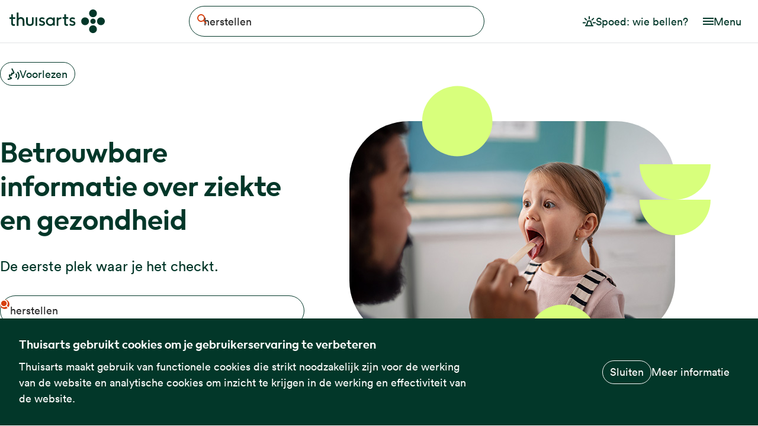

--- FILE ---
content_type: text/html; charset=UTF-8
request_url: https://www.thuisarts.nl/?s=herstellen&page=8
body_size: 11653
content:
<!DOCTYPE html>
<html lang="nl" dir="ltr" prefix="og: https://ogp.me/ns#">
  <head>
    <meta charset="utf-8" />
<noscript><style nonce="WzR5GFPoazy0w-X2hJkfJQ">form.antibot * :not(.antibot-message) { display: none !important; }</style>
</noscript><meta name="description" content="Thuisarts geeft betrouwbare informatie over gezondheid en ziekte, gemaakt door (huis)artsen." />
<link rel="canonical" href="https://www.thuisarts.nl/" />
<link rel="shortlink" href="https://www.thuisarts.nl/" />
<meta property="og:site_name" content="Thuisarts" />
<meta property="og:url" content="https://www.thuisarts.nl/home" />
<meta property="og:image" content="https://www.thuisarts.nl/themes/custom/thuisarts_theme/images/social-image.png?v=2" />
<meta name="Generator" content="Drupal 11 (https://www.drupal.org)" />
<meta name="MobileOptimized" content="width" />
<meta name="HandheldFriendly" content="true" />
<meta name="viewport" content="width=device-width, initial-scale=1, shrink-to-fit=no" />
<script type="text/javascript" nonce="WzR5GFPoazy0w-X2hJkfJQ">var _mtm = window._mtm = window._mtm || [];
_mtm.push({'mtm.startTime': (new Date().getTime()), 'event': 'mtm.Start'});
var d=document, g=d.createElement('script'), s=d.getElementsByTagName('script')[0];
g.type='text/javascript'; g.async=true; g.src='https://stats.thuisarts.nl/js/container_W0mmwwuR.js'; s.parentNode.insertBefore(g,s);</script>
<script type="application/ld+json" nonce="WzR5GFPoazy0w-X2hJkfJQ">{
    "@context": "https://schema.org",
    "@graph": [
        {
            "@type": "WebSite",
            "@id": "www.thuisarts.nl",
            "name": "Thuisarts",
            "url": "https://www.thuisarts.nl/"
        }
    ]
}</script>
<link rel="manifest" href="/themes/custom/thuisarts_theme/favicons/site.webmanifest" />
<link rel="icon" href="/themes/custom/thuisarts_theme/favicons/favicon.ico" sizes="32x32" />
<link rel="icon" href="/themes/custom/thuisarts_theme/favicons/favicon.svg" type="image/svg+xml" />
<link rel="apple-touch-icon" type="image/png" href="/themes/custom/thuisarts_theme/favicons/apple-touch-icon.png" />
<link rel="preload" href="/themes/custom/thuisarts_theme/storybook/dist/lineto-circular-book.woff2" as="font" type="font/woff2" crossorigin="anonymous" />
<link rel="preload" href="/themes/custom/thuisarts_theme/storybook/dist/lineto-circular-bookItalic.woff2" as="font" type="font/woff2" crossorigin="anonymous" />
<link rel="preload" href="/themes/custom/thuisarts_theme/storybook/dist/lineto-circular-black.woff2" as="font" type="font/woff2" crossorigin="anonymous" />

    <title>Thuisarts | De eerste plek waar je het checkt.</title>
    <link rel="stylesheet" media="all" href="/sites/default/files/css/css_tF3a_EioBHygBxSGCGf72eeMGBdZdffXov6o0Wz_rKE.css?delta=0&amp;language=nl&amp;theme=thuisarts_theme&amp;include=[base64]" />
<link rel="stylesheet" media="all" href="/sites/default/files/css/css_SIP9Z2I8EPZKGtVc_gQWG010mHfWNG-q3pfJWJzllbQ.css?delta=1&amp;language=nl&amp;theme=thuisarts_theme&amp;include=[base64]" />
<link rel="stylesheet" media="print" href="/sites/default/files/css/css_nINAW8d4vdmA24hA3XexXRksxGpnD9j4B4gI5cW8eG0.css?delta=2&amp;language=nl&amp;theme=thuisarts_theme&amp;include=[base64]" />
<link rel="stylesheet" media="all" href="/sites/default/files/css/css_OfDJzHHJAn1563XfDoyztkK_6zpPXW3WyW4PwwopTu8.css?delta=3&amp;language=nl&amp;theme=thuisarts_theme&amp;include=[base64]" />

    
  </head>
  <body class="front search-dropdown feedback-button-is-visible navbar-search-open path-frontpage">
        <a href="#main-content" class="visually-hidden focusable skip-link">
      Overslaan en naar de inhoud gaan
    </a>
    
      <div class="dialog-off-canvas-main-canvas" data-off-canvas-main-canvas>
    
<div class="layout-container" id="rs-content">
  

<header role="banner">
  
  <div class="navbar">
    <div class="navbar-container">
      <div class="navbar-container__item navbar-container__item--branding">
                  <div id="block-thuisarts-theme-branding" class="block block-system block-system-branding-block">
  
    
        <a href="/" rel="home" class="site-logo">
      <img src="/themes/custom/thuisarts_theme/logo.svg?v=2" alt="Startpagina Thuisarts" width="161" height="40" />
    </a>
  </div>

              </div>
      <div class="navbar-container__item navbar-container__item--content">
                  
  <div class="region region-header rs_preserve">
    <div class="search-block search-active block block-ta-search block-thuisarts-search-block" id="block-thuisartssearchblock">
  
    
        <form class="views-exposed-form" data-drupal-selector="views-exposed-form-search-search-page" action="/zoeken" method="get" id="views-exposed-form-search-search-page" accept-charset="UTF-8">
  
<a href="/zoeken" class="search-block__open" hidden>
  
  


<svg
  class="search-block__icon search-block__icon--open-search icon icon--search"
  aria-hidden="true"
  focusable="false"
  >
  <use xlink:href="/themes/custom/thuisarts_theme/storybook/dist/icons/sprite.svg?v=1765981539#search"></use>
</svg>

  <span class="visually-hidden">Open de zoekbalk</span>
</a>

<div class="search-block__form-inner">
  <button type="button" class="search-block__close">
    
  


<svg
  class="search-block__close-icon icon icon--link_arrow_back"
  aria-hidden="true"
  focusable="false"
  >
  <use xlink:href="/themes/custom/thuisarts_theme/storybook/dist/icons/sprite.svg?v=1765981539#link_arrow_back"></use>
</svg>

    <span class="visually-hidden" aria-hidden="true">Annuleren</span>
  </button>

  <div class="search-block__search-field-wrapper js-form-item form-item js-form-type-textfield form-type-textfield js-form-item-s form-item-s">
      <label for="edit-s--2" class="search-block__label visually-hidden">Waar ben je naar op zoek?</label>
        <input class="search-block__search-field form-text" placeholder="Waar ben je naar op zoek?" data-drupal-selector="edit-s" type="text" id="edit-s--2" name="s" value="herstellen" size="30" maxlength="128" />

        </div>
<div data-drupal-selector="edit-actions" class="form-actions js-form-wrapper form-wrapper" id="edit-actions--2"><button data-drupal-selector="edit-submit-search-2" type="submit" id="edit-submit-search--2" value="Zoeken" class="button js-form-submit form-submit">
  
  


<svg
  class="search-block__clear-icon icon icon--search"
  aria-hidden="true"
  focusable="false"
  >
  <use xlink:href="/themes/custom/thuisarts_theme/storybook/dist/icons/sprite.svg?v=1765981539#search"></use>
</svg>
  <span class="visually-hidden">Zoeken</span>
</button>
</div>


  <button type="button" class="search-block__clear" hidden>
    
  


<svg
  class="search-block__clear-icon icon icon--cross"
  aria-hidden="true"
  focusable="false"
  >
  <use xlink:href="/themes/custom/thuisarts_theme/storybook/dist/icons/sprite.svg?v=1765981539#cross"></use>
</svg>

    <span class="search-block__clear-label" aria-hidden="true">Wissen</span>
  </button>
</div>

</form>

  </div>

  </div>

              </div>
              <div class="navbar-container__item navbar-container__item--nav">
                      
        
          <ul class="menu menu--emergency-menu">
              <li>
                            


  
  
<a
  class="button   button--lg button--no-border"
      href="/spoed-wie-bel-je"
        >
      
  


<svg
  class="button__icon icon icon--emergency"
  aria-hidden="true"
  focusable="false"
  >
  <use xlink:href="/themes/custom/thuisarts_theme/storybook/dist/icons/sprite.svg?v=1765981539#emergency"></use>
</svg>
  

  <span class="button__label">Spoed: wie bellen?</span>

  
</a>

        
              </li>
        </ul>
  



            
            <button class=" menu-button " type="button" aria-controls="header-nav-mobile" aria-expanded="false">
  <span class="menu-button__icon-wrapper">
    
  


<svg
  class="menu-button__icon icon icon--hamburger"
  aria-hidden="true"
  focusable="false"
  >
  <use xlink:href="/themes/custom/thuisarts_theme/storybook/dist/icons/sprite.svg?v=1765981539#hamburger"></use>
</svg>

    
  


<svg
  class="menu-button__icon icon icon--cross"
  aria-hidden="true"
  focusable="false"
  >
  <use xlink:href="/themes/custom/thuisarts_theme/storybook/dist/icons/sprite.svg?v=1765981539#cross"></use>
</svg>
  </span>
  <span class="menu-button__label">
    Menu
  </span>
</button>

            
            <div class=" menu-dropdown " id="header-nav-mobile">
                  
        
          <ul class="menu menu--emergency-menu">
              <li>
                  
          <a href="/spoed-wie-bel-je" class=" navigation-link ">
      <span class="navigation-link__icon-wrapper">
      
  


<svg
  class="navigation-link__icon icon icon--emergency"
  aria-hidden="true"
  focusable="false"
  >
  <use xlink:href="/themes/custom/thuisarts_theme/storybook/dist/icons/sprite.svg?v=1765981539#emergency"></use>
</svg>
    </span>
    <span class="navigation-link__label">Spoed: wie bellen?</span>
</a>
        
              </li>
        </ul>
  


                
        
          <ul class="menu menu--main-navigation-nl">
              <li>
                  
          <a href="/overzicht/onderwerpen" class=" navigation-link ">
      <span class="navigation-link__icon-wrapper">
      
  


<svg
  class="navigation-link__icon icon icon--subject"
  aria-hidden="true"
  focusable="false"
  >
  <use xlink:href="/themes/custom/thuisarts_theme/storybook/dist/icons/sprite.svg?v=1765981539#subject"></use>
</svg>
    </span>
    <span class="navigation-link__label">Alle klachten en ziektes</span>
</a>
        
              </li>
          <li>
                  
          <a href="/overzicht/videos" class=" navigation-link ">
      <span class="navigation-link__icon-wrapper">
      
  


<svg
  class="navigation-link__icon icon icon--slideshow"
  aria-hidden="true"
  focusable="false"
  >
  <use xlink:href="/themes/custom/thuisarts_theme/storybook/dist/icons/sprite.svg?v=1765981539#slideshow"></use>
</svg>
    </span>
    <span class="navigation-link__label">Video&#039;s</span>
</a>
        
              </li>
          <li>
                  
          <a href="/overzicht/afbeeldingen" class=" navigation-link ">
      <span class="navigation-link__icon-wrapper">
      
  


<svg
  class="navigation-link__icon icon icon--photo"
  aria-hidden="true"
  focusable="false"
  >
  <use xlink:href="/themes/custom/thuisarts_theme/storybook/dist/icons/sprite.svg?v=1765981539#photo"></use>
</svg>
    </span>
    <span class="navigation-link__label">Afbeeldingen</span>
</a>
        
              </li>
          <li>
                  
          <a href="/overzicht/keuzekaarten" class=" navigation-link ">
      <span class="navigation-link__icon-wrapper">
      
  


<svg
  class="navigation-link__icon icon icon--listoutlined"
  aria-hidden="true"
  focusable="false"
  >
  <use xlink:href="/themes/custom/thuisarts_theme/storybook/dist/icons/sprite.svg?v=1765981539#listoutlined"></use>
</svg>
    </span>
    <span class="navigation-link__label">Keuzekaarten</span>
</a>
        
              </li>
          <li>
                  
          <a href="/overzicht/keuzehulpen" class=" navigation-link ">
      <span class="navigation-link__icon-wrapper">
      
  


<svg
  class="navigation-link__icon icon icon--decision_aid_small"
  aria-hidden="true"
  focusable="false"
  >
  <use xlink:href="/themes/custom/thuisarts_theme/storybook/dist/icons/sprite.svg?v=1765981539#decision_aid_small"></use>
</svg>
    </span>
    <span class="navigation-link__label">Keuzehulpen</span>
</a>
        
              </li>
          <li>
                  
          <a href="/anatomisch" class=" navigation-link ">
      <span class="navigation-link__icon-wrapper">
      
  


<svg
  class="navigation-link__icon icon icon--bodysearch"
  aria-hidden="true"
  focusable="false"
  >
  <use xlink:href="/themes/custom/thuisarts_theme/storybook/dist/icons/sprite.svg?v=1765981539#bodysearch"></use>
</svg>
    </span>
    <span class="navigation-link__label">Zoeken op lichaamsdeel</span>
</a>
        
              </li>
        </ul>
  


              </div>
                  </div>
          </div>
  </div>
</header>
  
  
  
  
  
  <main role="main">
    <div class="graphic-element" aria-hidden="true" tabindex="-1">
  <svg width="73" height="588" viewBox="0 0 73 588" fill="none" xmlns="http://www.w3.org/2000/svg">
  <path d="M5.20034e-06 440.265C1.65751e-06 480.79 32.3833 513.643 72.3301 513.643C72.3301 440.265 72.3301 440.265 72.3301 366.888C32.3833 366.888 8.74317e-06 399.74 5.20034e-06 440.265Z" fill="#FF652E"/>
  <path d="M3.72747e-05 73.3776C3.37318e-05 113.903 32.3833 146.755 72.3301 146.755C72.3294 73.3776 72.3303 73.3776 72.3301 0C32.3833 -3.49226e-06 4.08175e-05 32.8523 3.72747e-05 73.3776Z" fill="#FF652E"/>
  <path d="M-7.62939e-06 587.02L72.3301 587.02C72.3301 536 72.3301 567 72.3301 513.643C32.3833 513.643 -4.08656e-06 546.495 -7.62939e-06 587.02Z" fill="#FF652E"/>
  <path d="M1.80301e-05 293.51L72.3301 293.51C72.3301 338.5 72.3301 327.5 72.3301 366.888C32.3833 366.888 1.44872e-05 334.035 1.80301e-05 293.51Z" fill="#FF652E"/>
  <path d="M3.08342e-05 147.049L1.80044e-05 293.804C39.9468 293.804 72.3301 260.951 72.3301 220.426C72.3301 179.901 39.9468 147.049 3.08342e-05 147.049Z" fill="#FF652E"/>
</svg>
</div>
    <div class="content">
      <a id="main-content" tabindex="-1"></a>
              <div class="content-container">
          <div class="above-content">
            
  <div class="region region-above-content">
    <div id="block-thuisarts-theme-page-title" class="block block-core block-page-title-block">
  
    
      


  </div>
<div data-drupal-messages-fallback class="hidden"></div>

  </div>

          </div>
        </div>
      
      
      <div class=" layout-wrapper layout-wrapper--overflow-x-hidden
  
  layout-wrapper--vs--none
  ">
  <div class="layout-wrapper__inner">
              <div id="block-openreadspeakerblock" class="block block-open-readspeaker block-open-readspeaker-webreader">
  
    
      
<div id="readspeaker_button" class="rs_skip">
  <a
    class="button rs_href "
    title="Laat deze tekst voorlezen met ReadSpeaker"
    role="button" accesskey="L"
    href="//app-eu.readspeaker.com/cgi-bin/rsent?customerid=6881&amp;lang=nl_nl&amp;readid=rs-content&amp;url=https%3A//www.thuisarts.nl/home%3Fpage%3D8%26s%3Dherstellen"
    rel="nofollow"
    onclick="readpage(this.href, 'screenreader'); return false;">
    
  


<svg
  class="button__icon icon icon--voice"
  aria-hidden="true"
  focusable="false"
  >
  <use xlink:href="/themes/custom/thuisarts_theme/storybook/dist/icons/sprite.svg?v=1765981539#voice"></use>
</svg>
    Voorlezen
  </a>
</div>

<div id="screenreader" class="rs_addtools rs_splitbutton rs_preserve rs_skip rs_exp"></div>

  </div>

          </div>
</div>

      
      
      <div class=" layout-wrapper layout-wrapper--overflow-x-hidden
  
  layout-wrapper--vs--none
  ">
  <div class="layout-wrapper__inner">
    
          <div class="hero-with-media">
  <div class="hero-with-media__content">
                  
  <div class="region region-content">
    <div id="block-mainpagecontent" class="block block-system block-system-main-block">
  
    
      <h1 class="hero-with-media__title">Betrouwbare informatie over ziekte en gezondheid</h1>
<p class="hero-with-media__subheading">De eerste plek waar je het checkt.</p>

  </div>
<div class="search-block search-active search-block--large block block-ta-search block-thuisarts-search-block" id="block-thuisartssearchblock-2">
  
    
        <form class="views-exposed-form" data-drupal-selector="views-exposed-form-search-search-page" action="/zoeken" method="get" id="views-exposed-form-search-search-page" accept-charset="UTF-8">
  
<a href="/zoeken" class="search-block__open" hidden>
  
  


<svg
  class="search-block__icon search-block__icon--open-search icon icon--search"
  aria-hidden="true"
  focusable="false"
  >
  <use xlink:href="/themes/custom/thuisarts_theme/storybook/dist/icons/sprite.svg?v=1765981539#search"></use>
</svg>

  <span class="visually-hidden">Open de zoekbalk</span>
</a>

<div class="search-block__form-inner">
  <button type="button" class="search-block__close">
    
  


<svg
  class="search-block__close-icon icon icon--link_arrow_back"
  aria-hidden="true"
  focusable="false"
  >
  <use xlink:href="/themes/custom/thuisarts_theme/storybook/dist/icons/sprite.svg?v=1765981539#link_arrow_back"></use>
</svg>

    <span class="visually-hidden" aria-hidden="true">Annuleren</span>
  </button>

  <div class="search-block__search-field-wrapper js-form-item form-item js-form-type-textfield form-type-textfield js-form-item-s form-item-s">
      <label for="edit-s" class="search-block__label visually-hidden">Waar ben je naar op zoek?</label>
        <input class="search-block__search-field form-text" placeholder="Waar ben je naar op zoek?" data-drupal-selector="edit-s" type="text" id="edit-s" name="s" value="herstellen" size="30" maxlength="128" />

        </div>
<div data-drupal-selector="edit-actions" class="form-actions js-form-wrapper form-wrapper" id="edit-actions"><button data-drupal-selector="edit-submit-search" type="submit" id="edit-submit-search" value="Zoeken" class="button js-form-submit form-submit">
  
  


<svg
  class="search-block__clear-icon icon icon--search"
  aria-hidden="true"
  focusable="false"
  >
  <use xlink:href="/themes/custom/thuisarts_theme/storybook/dist/icons/sprite.svg?v=1765981539#search"></use>
</svg>
  <span class="visually-hidden">Zoeken</span>
</button>
</div>


  <button type="button" class="search-block__clear" hidden>
    
  


<svg
  class="search-block__clear-icon icon icon--cross"
  aria-hidden="true"
  focusable="false"
  >
  <use xlink:href="/themes/custom/thuisarts_theme/storybook/dist/icons/sprite.svg?v=1765981539#cross"></use>
</svg>

    <span class="search-block__clear-label" aria-hidden="true">Wissen</span>
  </button>
</div>

</form>

  </div>

  </div>

              </div>
  <div class="hero-with-media__media">
    
              <div class="image-with-patterns">
  <div class="image-with-patterns__media">
                      <picture>
                    <img
                      alt=""
                      src="/themes/custom/thuisarts_theme/storybook/images/hero/hero--homepage--v1--x1.jpg"
                      srcset="/themes/custom/thuisarts_theme/storybook/images/hero/hero--homepage--v1--x1.jpg 1x, /themes/custom/thuisarts_theme/storybook/images/hero/hero--homepage--v1--x2.jpg 2x"
                      loading="eager"
                      fetchpriority="high"
                      width="550"
                      height="370"
                    >
                  </picture>
                  </div>

  <div class="image-with-patterns__patterns" aria-hidden="true">
    <div class="image-with-patterns__pattern image-with-patterns__pattern--01">
      <svg xmlns="http://www.w3.org/2000/svg" width="122" height="122" fill="none" viewBox="0 0 122 122">
  <path fill="currentColor" d="M.872 61.024c0 33.364 27.03 60.41 60.371 60.41 33.342 0 60.371-27.046 60.371-60.41 0-33.363-27.029-60.41-60.37-60.41C27.9.614.871 27.661.871 61.024Z"/>
</svg>
    </div>

    <div class="image-with-patterns__pattern image-with-patterns__pattern--02">
      <svg xmlns="http://www.w3.org/2000/svg" width="80" height="80" fill="none" viewBox="0 0 80 80">
  <path fill="currentColor" d="M0 0h80c0 22.091-17.909 40-40 40S0 22.091 0 0ZM0 40h80c0 22.091-17.909 40-40 40S0 62.091 0 40Z"/>
</svg>
    </div>

    <div class="image-with-patterns__pattern image-with-patterns__pattern--03">
      <svg xmlns="http://www.w3.org/2000/svg" width="122" height="122" fill="none" viewBox="0 0 122 122">
  <path fill="currentColor" d="M.872 61.024c0 33.364 27.03 60.41 60.371 60.41 33.342 0 60.371-27.046 60.371-60.41 0-33.363-27.029-60.41-60.37-60.41C27.9.614.871 27.661.871 61.024Z"/>
</svg>
    </div>
  </div>
</div>

              </div>
</div>

          </div>
</div>

          </div>
    


<div class=" layout-wrapper 
  
  
  ">
  <div class="layout-wrapper__inner">
        
<div class="cards-grid">
  <h2 class="cards-grid__title">
    Dit is Thuisarts
  </h2>
  <div class="cards-grid__cards">
                  
<div class="cards-grid__card card " tabindex="0">
  <div class="card__counter" aria-hidden="true">01</div>
  <div class="card__inner">
    <h3 class="card__title">
      Gemaakt door artsen
    </h3>
    <div class="card__content">
              <p>Je kunt erop vertrouwen dat de informatie van Thuisarts klopt. Artsen in Nederland werken er zelf aan mee.</p>
          </div>
  </div>
</div>
              
<div class="cards-grid__card card " tabindex="0">
  <div class="card__counter" aria-hidden="true">02</div>
  <div class="card__inner">
    <h3 class="card__title">
      Over ziekte en gezondheid
    </h3>
    <div class="card__content">
              <p>Hoe zorg je goed voor jezelf? Wat kun je doen als je ziek bent? Wanneer bel je de dokter? Hoe gaat je behandeling in het ziekenhuis?</p>
          </div>
  </div>
</div>
              
<div class="cards-grid__card card " tabindex="0">
  <div class="card__counter" aria-hidden="true">03</div>
  <div class="card__inner">
    <h3 class="card__title">
      Voor iedereen
    </h3>
    <div class="card__content">
              <p>Thuisarts geeft duidelijke informatie die past bij wat je zoekt. In gewone taal, altijd en overal.</p>
          </div>
  </div>
</div>
            </div>
</div>
    </div>
</div>

          <div class="below-content">
        <h2>Nieuws en gezondheidstips</h2>

        
        
<div class=" button-group button-group--centered ">
  <h3 class="button-group__title">
    Volg Thuisarts op social media
  </h3>
  <div class="button-group__buttons">
                              


  
  
<a
  class="button  button--sm-mobile"
      href="https://www.instagram.com/thuisarts.nl/"
         target="_blank">
      
  


<svg
  class="button__icon icon icon--instagram"
  aria-hidden="true"
  focusable="false"
  >
  <use xlink:href="/themes/custom/thuisarts_theme/storybook/dist/icons/sprite.svg?v=1765981539#instagram"></use>
</svg>
  

  <span class="button__label">Instagram</span>

  
</a>

                          


  
  
<a
  class="button  button--sm-mobile"
      href="https://www.facebook.com/thuisarts"
         target="_blank">
      
  


<svg
  class="button__icon icon icon--facebook"
  aria-hidden="true"
  focusable="false"
  >
  <use xlink:href="/themes/custom/thuisarts_theme/storybook/dist/icons/sprite.svg?v=1765981539#facebook"></use>
</svg>
  

  <span class="button__label">Facebook</span>

  
</a>

                          


  
  
<a
  class="button  button--sm-mobile"
      href="https://www.linkedin.com/company/thuisarts"
         target="_blank">
      
  


<svg
  class="button__icon icon icon--linkedin"
  aria-hidden="true"
  focusable="false"
  >
  <use xlink:href="/themes/custom/thuisarts_theme/storybook/dist/icons/sprite.svg?v=1765981539#linkedin"></use>
</svg>
  

  <span class="button__label">LinkedIn</span>

  
</a>

                          


  
  
<a
  class="button  button--sm-mobile"
      href="https://www.tiktok.com/@thuisarts"
         target="_blank">
      
  


<svg
  class="button__icon icon icon--tiktok"
  aria-hidden="true"
  focusable="false"
  >
  <use xlink:href="/themes/custom/thuisarts_theme/storybook/dist/icons/sprite.svg?v=1765981539#tiktok"></use>
</svg>
  

  <span class="button__label">TikTok</span>

  
</a>

                          


  
  
<a
  class="button  button--sm-mobile"
      href="https://www.youtube.com/@thuisarts-nl"
         target="_blank">
      
  


<svg
  class="button__icon icon icon--youtube"
  aria-hidden="true"
  focusable="false"
  >
  <use xlink:href="/themes/custom/thuisarts_theme/storybook/dist/icons/sprite.svg?v=1765981539#youtube"></use>
</svg>
  

  <span class="button__label">Youtube</span>

  
</a>

                        </div>
</div>

          <div class="region region-below-content">
    <div class="views-element-container block block-views block-views-blockseason-page-home-block" id="block-views-block-season-page-home-block">
  
    
      <div><div class="view view-season-page view-id-season_page view-display-id-home_block js-view-dom-id-91df5cbf0254fbce6c6e99a2f97dbd4f46b0b06d2c7c66fcf02ad03bb24f8330">
  
    
      
      <div class="view-content">
          <div class="views-row">
<article class="node node--teaser-with-image node--type-season-page node--promoted node--view-mode-teaser">
  <div class="node__content__image">
    
            <div class="node__teaser-image-container field field--name-field-season-page-image-media field--type-entity-reference field--label-hidden field__item">
<div>
  <div class="file__image--container">
    
            <div class="field field--name-field-media-image field--type-image field--label-hidden field__item">  <img loading="lazy" src="/sites/default/files/styles/media_library_image_teaser/public/season/winter.jpg?itok=nLZ6eR5z" width="410" height="293" alt="winter" class="image-style-media-library-image-teaser" />


</div>
      
  </div>
</div>
</div>
      
  </div>
  <div class="node__content">
    
          <h3 class="node__title">
        <a href="/gezond-in-winter" rel="bookmark"><span class="field field--name-title field--type-string field--label-hidden">Gezond in de winter</span>
</a>
      </h3>
        
    
            <div class="field field--name-field-introduction field--type-string-long field--label-hidden field__item">Zorg goed voor jezelf als het koud en donker is.</div>
      
    
      <div class="field field--name-field-ref-content field--type-entity-reference field--label-hidden field__items">
              <div class="field__item">
<a href="/gezond-leven" class="link-with-icon">
  <span class="link-with-icon__text"><span class="field field--name-title field--type-string field--label-hidden">Gezond leven</span>
</span>
  <span class="link-with-icon__icon-wrapper">
        
  


<svg
  class="link-with-icon__icon link-with-icon__icon--link_arrow icon icon--link_arrow"
  aria-hidden="true"
  focusable="false"
  >
  <use xlink:href="/themes/custom/thuisarts_theme/storybook/dist/icons/sprite.svg?v=1765981539#link_arrow"></use>
</svg>
  </span>
</a>
</div>
              <div class="field__item">
<a href="/somberheid" class="link-with-icon">
  <span class="link-with-icon__text"><span class="field field--name-title field--type-string field--label-hidden">Somberheid</span>
</span>
  <span class="link-with-icon__icon-wrapper">
        
  


<svg
  class="link-with-icon__icon link-with-icon__icon--link_arrow icon icon--link_arrow"
  aria-hidden="true"
  focusable="false"
  >
  <use xlink:href="/themes/custom/thuisarts_theme/storybook/dist/icons/sprite.svg?v=1765981539#link_arrow"></use>
</svg>
  </span>
</a>
</div>
              <div class="field__item">
<a href="/vitamine-d" class="link-with-icon">
  <span class="link-with-icon__text"><span class="field field--name-title field--type-string field--label-hidden">Vitamine D</span>
</span>
  <span class="link-with-icon__icon-wrapper">
        
  


<svg
  class="link-with-icon__icon link-with-icon__icon--link_arrow icon icon--link_arrow"
  aria-hidden="true"
  focusable="false"
  >
  <use xlink:href="/themes/custom/thuisarts_theme/storybook/dist/icons/sprite.svg?v=1765981539#link_arrow"></use>
</svg>
  </span>
</a>
</div>
              <div class="field__item">
<a href="/verkouden" class="link-with-icon">
  <span class="link-with-icon__text"><span class="field field--name-title field--type-string field--label-hidden">Verkouden</span>
</span>
  <span class="link-with-icon__icon-wrapper">
        
  


<svg
  class="link-with-icon__icon link-with-icon__icon--link_arrow icon icon--link_arrow"
  aria-hidden="true"
  focusable="false"
  >
  <use xlink:href="/themes/custom/thuisarts_theme/storybook/dist/icons/sprite.svg?v=1765981539#link_arrow"></use>
</svg>
  </span>
</a>
</div>
              <div class="field__item">
<a href="/hoesten" class="link-with-icon">
  <span class="link-with-icon__text"><span class="field field--name-title field--type-string field--label-hidden">Hoesten</span>
</span>
  <span class="link-with-icon__icon-wrapper">
        
  


<svg
  class="link-with-icon__icon link-with-icon__icon--link_arrow icon icon--link_arrow"
  aria-hidden="true"
  focusable="false"
  >
  <use xlink:href="/themes/custom/thuisarts_theme/storybook/dist/icons/sprite.svg?v=1765981539#link_arrow"></use>
</svg>
  </span>
</a>
</div>
          </div>
  
    <div class="node__content__read-more">
      
<a href="/gezond-in-winter" class="link-with-icon link-with-icon--read-more">
  <span class="link-with-icon__text">Verder lezen <span class="visually-hidden">over gezond in de winter</span></span>
  <span class="link-with-icon__icon-wrapper">
        
  


<svg
  class="link-with-icon__icon link-with-icon__icon--link_arrow icon icon--link_arrow"
  aria-hidden="true"
  focusable="false"
  >
  <use xlink:href="/themes/custom/thuisarts_theme/storybook/dist/icons/sprite.svg?v=1765981539#link_arrow"></use>
</svg>
  </span>
</a>
    </div>
  </div>
</article>
</div>

    </div>
  
          </div>
</div>

  </div>
<div class="views-element-container block block-views block-views-blocknews-latest-item" id="block-views-block-news-latest-item">
  
    
      <div><div class="news--latest-news view view-news view-id-news view-display-id-latest_item js-view-dom-id-9a56849b5b58029338b1505e6222a790c575f9335d00878961b6d1076dcc452e">
  
    
      
      <div class="view-content">
      <div>
  
  <ul class="news__list">

          <li>
<article class="node node--teaser-with-image node--type-news node--view-mode-teaser">
  <div class="node__content__image">
    
            <div class="node__teaser-image-container field field--name-field-news-image-media field--type-entity-reference field--label-hidden field__item">
<div>
  <div class="file__image--container">
    
            <div class="field field--name-field-media-image field--type-image field--label-hidden field__item">  <img loading="lazy" src="/sites/default/files/styles/media_library_image_teaser/public/2025-12/vrouw-heeft-mondproblemen-in-laatste-fase-van-het-leven-tandenpoetsen_1.jpg?itok=BhKJVHV_" width="410" height="293" alt="vrouw met mondproblemen in de laatste fase van haar leven poetst tanden" title="vrouw met mondproblemen in de laatste fase van haar leven poetst tanden" class="image-style-media-library-image-teaser" />


</div>
      
  </div>
</div>
</div>
      
  </div>
  <div class="node__content">
    
          <h3 class="node__title">
        <a href="/nieuws/je-mond-verzorgen-in-laatste-fase-van-je-leven" rel="bookmark"><span class="field field--name-title field--type-string field--label-hidden">Je mond verzorgen in de laatste fase van je leven</span>
</a>
      </h3>
        
    
            <div class="field field--name-field-introduction field--type-string-long field--label-hidden field__item">In de laatste fase van je leven heb je meer kans op problemen in je mond.</div>
      
    
    <div class="node__content__read-more">
      
<a href="/nieuws/je-mond-verzorgen-in-laatste-fase-van-je-leven" class="link-with-icon link-with-icon--read-more">
  <span class="link-with-icon__text">Verder lezen <span class="visually-hidden">over je mond verzorgen in de laatste fase van je leven</span></span>
  <span class="link-with-icon__icon-wrapper">
        
  


<svg
  class="link-with-icon__icon link-with-icon__icon--link_arrow icon icon--link_arrow"
  aria-hidden="true"
  focusable="false"
  >
  <use xlink:href="/themes/custom/thuisarts_theme/storybook/dist/icons/sprite.svg?v=1765981539#link_arrow"></use>
</svg>
  </span>
</a>
    </div>
  </div>
</article>
</li>
    
  </ul>

</div>

    </div>
  
          </div>
</div>

  </div>
<div class="views-element-container block block-views block-views-blocknews-latest-items" id="block-views-block-news-latest-items">
  
    
      <div><div class="news--latest-news view view-news view-id-news view-display-id-latest_items js-view-dom-id-d2bee5e3468e707b1f03547451f5004a814c35eafacae8249d2f679c565e1fb6">
  
    
      
      <div class="view-content">
      <div data-drupal-views-infinite-scroll-content-wrapper class="views-infinite-scroll-content-wrapper clearfix"><div>
  
  <ul class="news__list">

          <li>
<article class="node node--teaser-with-image node--type-news node--view-mode-teaser">
  <div class="node__content__image">
    
            <div class="node__teaser-image-container field field--name-field-news-image-media field--type-entity-reference field--label-hidden field__item">
<div>
  <div class="file__image--container">
    
            <div class="field field--name-field-media-image field--type-image field--label-hidden field__item">  <img loading="lazy" src="/sites/default/files/styles/media_library_image_teaser/public/news/apotheker-en-patient-bespreken-wisselen-naar-ander-merk-medicijn.jpg?itok=IduapeTt" width="410" height="293" alt="Apotheker en patient bespreken wisselen naar ander merk medicijn" class="image-style-media-library-image-teaser" />


</div>
      
  </div>
</div>
</div>
      
  </div>
  <div class="node__content">
    
          <h3 class="node__title">
        <a href="/nieuws/je-krijgt-ander-merk-medicijnen-kan-dat-wel" rel="bookmark"><span class="field field--name-title field--type-string field--label-hidden">Je krijgt een ander merk medicijnen. Kan dat wel?</span>
</a>
      </h3>
        
    
            <div class="field field--name-field-introduction field--type-string-long field--label-hidden field__item">Wisselen van merk medicijnen is meestal veilig. Het gaat vaak zonder problemen. Het nieuwe merk medicijn werkt hetzelfde als het oude merk.</div>
      
    
    <div class="node__content__read-more">
      
<a href="/nieuws/je-krijgt-ander-merk-medicijnen-kan-dat-wel" class="link-with-icon link-with-icon--read-more">
  <span class="link-with-icon__text">Verder lezen <span class="visually-hidden">over je krijgt een ander merk medicijnen. Kan dat wel?</span></span>
  <span class="link-with-icon__icon-wrapper">
        
  


<svg
  class="link-with-icon__icon link-with-icon__icon--link_arrow icon icon--link_arrow"
  aria-hidden="true"
  focusable="false"
  >
  <use xlink:href="/themes/custom/thuisarts_theme/storybook/dist/icons/sprite.svg?v=1765981539#link_arrow"></use>
</svg>
  </span>
</a>
    </div>
  </div>
</article>
</li>
          <li>
<article class="node node--teaser-with-image node--type-news node--view-mode-teaser">
  <div class="node__content__image">
    
            <div class="node__teaser-image-container field field--name-field-news-image-media field--type-entity-reference field--label-hidden field__item">
<div>
  <div class="file__image--container">
    
            <div class="field field--name-field-media-image field--type-image field--label-hidden field__item">  <img loading="lazy" src="/sites/default/files/styles/media_library_image_teaser/public/news/iemand-denkt-na-over-wat-het-leven-zin-geeft.jpg?itok=-taKltjN" width="410" height="293" alt="Iemand denkt na over wat het leven zin geeft" class="image-style-media-library-image-teaser" />


</div>
      
  </div>
</div>
</div>
      
  </div>
  <div class="node__content">
    
          <h3 class="node__title">
        <a href="/nieuws/praten-over-wat-je-leven-zin-geeft" rel="bookmark"><span class="field field--name-title field--type-string field--label-hidden">Praten over wat je leven zin geeft</span>
</a>
      </h3>
        
    
            <div class="field field--name-field-introduction field--type-string-long field--label-hidden field__item">Je kunt over zingeving praten met bijvoorbeeld je huisarts, de praktijkondersteuner of een geestelijk verzorger.</div>
      
    
    <div class="node__content__read-more">
      
<a href="/nieuws/praten-over-wat-je-leven-zin-geeft" class="link-with-icon link-with-icon--read-more">
  <span class="link-with-icon__text">Verder lezen <span class="visually-hidden">over praten over wat je leven zin geeft</span></span>
  <span class="link-with-icon__icon-wrapper">
        
  


<svg
  class="link-with-icon__icon link-with-icon__icon--link_arrow icon icon--link_arrow"
  aria-hidden="true"
  focusable="false"
  >
  <use xlink:href="/themes/custom/thuisarts_theme/storybook/dist/icons/sprite.svg?v=1765981539#link_arrow"></use>
</svg>
  </span>
</a>
    </div>
  </div>
</article>
</li>
          <li>
<article class="node node--teaser-with-image node--type-news node--view-mode-teaser">
  <div class="node__content__image">
    
            <div class="node__teaser-image-container field field--name-field-news-image-media field--type-entity-reference field--label-hidden field__item">
<div>
  <div class="file__image--container">
    
            <div class="field field--name-field-media-image field--type-image field--label-hidden field__item">  <img loading="lazy" src="/sites/default/files/styles/media_library_image_teaser/public/news/hooikoorts-door-stuifmeel-van-grassen.jpg?itok=Yl6Yx7ym" width="410" height="293" alt="Grassen die bloeien kunnen hooikoorts geven" class="image-style-media-library-image-teaser" />


</div>
      
  </div>
</div>
</div>
      
  </div>
  <div class="node__content">
    
          <h3 class="node__title">
        <a href="/nieuws/grassen-die-bloeien-kunnen-hooikoorts-geven" rel="bookmark"><span class="field field--name-title field--type-string field--label-hidden">Grassen die bloeien kunnen hooikoorts geven</span>
</a>
      </h3>
        
    
            <div class="field field--name-field-introduction field--type-string-long field--label-hidden field__item">Bij hooikoorts heb je klachten zoals veel niezen of jeukende ogen. Medicijnen kunnen helpen.</div>
      
    
    <div class="node__content__read-more">
      
<a href="/nieuws/grassen-die-bloeien-kunnen-hooikoorts-geven" class="link-with-icon link-with-icon--read-more">
  <span class="link-with-icon__text">Verder lezen <span class="visually-hidden">over grassen die bloeien kunnen hooikoorts geven</span></span>
  <span class="link-with-icon__icon-wrapper">
        
  


<svg
  class="link-with-icon__icon link-with-icon__icon--link_arrow icon icon--link_arrow"
  aria-hidden="true"
  focusable="false"
  >
  <use xlink:href="/themes/custom/thuisarts_theme/storybook/dist/icons/sprite.svg?v=1765981539#link_arrow"></use>
</svg>
  </span>
</a>
    </div>
  </div>
</article>
</li>
          <li>
<article class="node node--teaser-with-image node--type-news node--view-mode-teaser">
  <div class="node__content__image">
    
            <div class="node__teaser-image-container field field--name-field-news-image-media field--type-entity-reference field--label-hidden field__item">
<div>
  <div class="file__image--container">
    
            <div class="field field--name-field-media-image field--type-image field--label-hidden field__item">  <img loading="lazy" src="/sites/default/files/styles/media_library_image_teaser/public/news/iemand-met-hangende-mondhoek-door-beroerte.jpg?itok=mtD4lk7J" width="410" height="293" alt="Iemand met hangende mondhoek door een beroerte" class="image-style-media-library-image-teaser" />


</div>
      
  </div>
</div>
</div>
      
  </div>
  <div class="node__content">
    
          <h3 class="node__title">
        <a href="/nieuws/klachten-van-verlamming-bel-112-huisarts-of-huisartsen-spoedpost" rel="bookmark"><span class="field field--name-title field--type-string field--label-hidden">Klachten van verlamming? Bel 112, de huisarts of huisartsen-spoedpost</span>
</a>
      </h3>
        
    
            <div class="field field--name-field-introduction field--type-string-long field--label-hidden field__item">Klachten van verlamming kunnen komen door een beroerte. Dan is snelle behandeling nodig.</div>
      
    
    <div class="node__content__read-more">
      
<a href="/nieuws/klachten-van-verlamming-bel-112-huisarts-of-huisartsen-spoedpost" class="link-with-icon link-with-icon--read-more">
  <span class="link-with-icon__text">Verder lezen <span class="visually-hidden">over klachten van verlamming? Bel 112, de huisarts of huisartsen-spoedpost</span></span>
  <span class="link-with-icon__icon-wrapper">
        
  


<svg
  class="link-with-icon__icon link-with-icon__icon--link_arrow icon icon--link_arrow"
  aria-hidden="true"
  focusable="false"
  >
  <use xlink:href="/themes/custom/thuisarts_theme/storybook/dist/icons/sprite.svg?v=1765981539#link_arrow"></use>
</svg>
  </span>
</a>
    </div>
  </div>
</article>
</li>
          <li>
<article class="node node--teaser-with-image node--type-news node--view-mode-teaser">
  <div class="node__content__image">
    
            <div class="node__teaser-image-container field field--name-field-news-image-media field--type-entity-reference field--label-hidden field__item">
<div>
  <div class="file__image--container">
    
            <div class="field field--name-field-media-image field--type-image field--label-hidden field__item">  <img loading="lazy" src="/sites/default/files/styles/media_library_image_teaser/public/news/man-heeft-last-van-psychische-klachten-op-werk.jpg?itok=M34YLvGD" width="410" height="293" alt="Man heeft last van psychische klachten op werk" class="image-style-media-library-image-teaser" />


</div>
      
  </div>
</div>
</div>
      
  </div>
  <div class="node__content">
    
          <h3 class="node__title">
        <a href="/nieuws/blijven-werken-met-psychische-klachten" rel="bookmark"><span class="field field--name-title field--type-string field--label-hidden">Blijven werken met psychische klachten</span>
</a>
      </h3>
        
    
            <div class="field field--name-field-introduction field--type-string-long field--label-hidden field__item">Als je psychische klachten hebt lukt het soms niet om je werk goed te doen. Vraag op tijd hulp aan de bedrijfsarts en je werkgever.</div>
      
    
    <div class="node__content__read-more">
      
<a href="/nieuws/blijven-werken-met-psychische-klachten" class="link-with-icon link-with-icon--read-more">
  <span class="link-with-icon__text">Verder lezen <span class="visually-hidden">over blijven werken met psychische klachten</span></span>
  <span class="link-with-icon__icon-wrapper">
        
  


<svg
  class="link-with-icon__icon link-with-icon__icon--link_arrow icon icon--link_arrow"
  aria-hidden="true"
  focusable="false"
  >
  <use xlink:href="/themes/custom/thuisarts_theme/storybook/dist/icons/sprite.svg?v=1765981539#link_arrow"></use>
</svg>
  </span>
</a>
    </div>
  </div>
</article>
</li>
    
  </ul>

</div>
</div>

    </div>
  
      
<ul class="js-pager__items pager" data-drupal-views-infinite-scroll-pager>
  <li class="pager__item">
    <a class="button" href="?s=herstellen&amp;page=9" rel="next">Toon meer</a>
  </li>
</ul>

          </div>
</div>

  </div>

  </div>

      </div>
    
      </main>
    
  

<div class="feedback-button">
  <div class="feedback-button__wrapper">
    <a href="https://login.flycatcher.eu/surveys/8BAAE_1.qms" target="_blank" class="feedback-button__link">
      Help Thuisarts verbeteren

      
  


<svg
  class="icon--ext_link  icon icon--ext_link"
  aria-hidden="true"
  focusable="false"
  >
  <use xlink:href="/themes/custom/thuisarts_theme/storybook/dist/icons/sprite.svg?v=1765981539#ext_link"></use>
</svg>
    </a>
  </div>
</div>



<footer role="contentinfo">
  <div class="footer-content">
    <div class="footer-content__item">
      <div id="block-footer-nl" class="menu-block__footer block block-menu-block block-menu-blockfooter-nl">
  
    
      
                <ul class="menu menu--level-1">
                    <li class="menu-item menu-item--expanded">
        <span>Thuisarts</span>
                                  <ul class="menu">
                    <li class="menu-item">
        <a href="/spoed-wie-bel-je" data-drupal-link-system-path="node/26945">Spoed: wie bellen?</a>
              </li>
                <li class="menu-item">
        <a href="/over-thuisarts" data-drupal-link-system-path="node/12697">Over Thuisarts</a>
              </li>
                <li class="menu-item">
        <a href="/nieuws" data-drupal-link-system-path="news">Nieuws</a>
              </li>
                <li class="menu-item">
        <a href="/dutch-healthcare" data-drupal-link-system-path="node/29696">Dutch healthcare</a>
              </li>
                <li class="menu-item">
        <a href="/vertalingen-op-thuisarts" data-drupal-link-system-path="node/33676">Vertalen</a>
              </li>
        </ul>
  
              </li>
                <li class="menu-item menu-item--expanded">
        <span>Informatie</span>
                                  <ul class="menu">
                    <li class="menu-item">
        <a href="/disclaimer" data-drupal-link-system-path="node/382">Disclaimer</a>
              </li>
                <li class="menu-item">
        <a href="/thuisarts-is-voor-iedereen" data-drupal-link-system-path="node/15433">Toegankelijkheid</a>
              </li>
                <li class="menu-item">
        <a href="/privacy-en-cookies-op-thuisartsnl" data-drupal-link-system-path="node/1">Privacyverklaring</a>
              </li>
                <li class="menu-item">
        <a href="/contact" data-drupal-link-system-path="webform/contact">Samenwerking</a>
              </li>
        </ul>
  
              </li>
                <li class="menu-item menu-item--expanded">
        <span>Handige links</span>
                                  <ul class="menu">
                    <li class="menu-item">
        <a href="/overzicht/onderwerpen" data-drupal-link-system-path="overview/subjects">Alle klachten en ziektes</a>
              </li>
                <li class="menu-item">
        <a href="/overzicht/videos" data-drupal-link-system-path="overview/videos">Video&#039;s</a>
              </li>
                <li class="menu-item">
        <a href="/overzicht/afbeeldingen" data-drupal-link-system-path="overview/images">Afbeeldingen</a>
              </li>
                <li class="menu-item">
        <a href="/overzicht/keuzehulpen" data-drupal-link-system-path="overview/decision-aids">Keuzehulpen</a>
              </li>
                <li class="menu-item">
        <a href="/overzicht/keuzekaarten" data-drupal-link-system-path="overview/consultation-cards">Keuzekaarten</a>
              </li>
                <li class="menu-item">
        <a href="/anatomisch" data-drupal-link-system-path="anatomical">Zoeken op lichaamsdeel</a>
              </li>
        </ul>
  
              </li>
        </ul>
  


  </div>

    </div>

          <div class="footer-content__item">
        <h2>Thuisarts altijd dichtbij</h2>

        <div class="footer-content__item-inner">
          

<div id="block-thuisarts-theme-socialmedialinks" class="block-social-media-links block block-social-media-links-block">
  
  
<div class=" social-links-list ">
      <h3 class="social-links-list__title">
      Volg Thuisarts op social media
    </h3>
    <div class="social-links-list__list-wrapper">
          



<ul class="social-links-list__list">
      <li>
      
<a class=" social-link "
      href="https://www.instagram.com/thuisarts.nl/"
     target="_blank">
  
  


<svg
  class="social-link__icon icon icon--instagram"
  aria-hidden="true"
  focusable="false"
  >
  <use xlink:href="/themes/custom/thuisarts_theme/storybook/dist/icons/sprite.svg?v=1765981539#instagram"></use>
</svg>

  <span class="social-link__label">
    Instagram
  </span>
</a>

    </li>
      <li>
      
<a class=" social-link "
      href="https://www.facebook.com/thuisarts"
     target="_blank">
  
  


<svg
  class="social-link__icon icon icon--facebook"
  aria-hidden="true"
  focusable="false"
  >
  <use xlink:href="/themes/custom/thuisarts_theme/storybook/dist/icons/sprite.svg?v=1765981539#facebook"></use>
</svg>

  <span class="social-link__label">
    Facebook
  </span>
</a>

    </li>
      <li>
      
<a class=" social-link "
      href="https://www.linkedin.com/company/thuisarts"
     target="_blank">
  
  


<svg
  class="social-link__icon icon icon--linkedin"
  aria-hidden="true"
  focusable="false"
  >
  <use xlink:href="/themes/custom/thuisarts_theme/storybook/dist/icons/sprite.svg?v=1765981539#linkedin"></use>
</svg>

  <span class="social-link__label">
    LinkedIn
  </span>
</a>

    </li>
      <li>
      
<a class=" social-link "
      href="https://www.tiktok.com/@thuisarts"
     target="_blank">
  
  


<svg
  class="social-link__icon icon icon--tiktok"
  aria-hidden="true"
  focusable="false"
  >
  <use xlink:href="/themes/custom/thuisarts_theme/storybook/dist/icons/sprite.svg?v=1765981539#tiktok"></use>
</svg>

  <span class="social-link__label">
    TikTok
  </span>
</a>

    </li>
      <li>
      
<a class=" social-link "
      href="https://www.youtube.com/@thuisarts-nl"
     target="_blank">
  
  


<svg
  class="social-link__icon icon icon--youtube"
  aria-hidden="true"
  focusable="false"
  >
  <use xlink:href="/themes/custom/thuisarts_theme/storybook/dist/icons/sprite.svg?v=1765981539#youtube"></use>
</svg>

  <span class="social-link__label">
    Youtube
  </span>
</a>

    </li>
  </ul>

      </div>
</div>
</div>


                        </div>
      </div>
      </div>

  <div class="footer-divider" style="background-image: url(/themes/custom/thuisarts_theme/storybook/dist/images/global/footer/divider-bg.svg?v=2)">
    <span class="footer-divider-logo--container">
      <img aria-hidden="true" class="footer-divider-logo" focusable="false" src="/themes/custom/thuisarts_theme/storybook/dist/images/global/footer/logo-thuisarts.svg?v=2" width="130" height="32" />
      De eerste plek waar je het checkt.
    </span>

    <div class="footer-copyright--container">
      <div class="footer-copyright" id="block-copyrightblock">
  

  
  

      <p>&copy; Thuisarts 2025</p>
  </div>

      
    </div>
  </div>

      <div class="footer-disclaimer--container">
      <div class="footer-disclaimer block block-ta-custom block-footer-disclaimer-block" id="block-thuisarts-theme-disclaimer">
  
    
      <p>Thuisarts is een samenwerkingsverband van het Nederlands Huisartsen Genootschap met de Federatie Medisch Specialisten en Patiëntenfederatie Nederland.</p>
  </div>


              <div class="footer-disclaimer--logo-ribbon">
                      <a href="https://www.nhg.org">
              <img src="/themes/custom/thuisarts_theme/storybook/dist/images/global/footer/logo-nhg.svg?v=2"
                alt="Logo van Nederlands Huisartsen Genootschap (NHG)"
                class="footer-disclaimer-logo"
                width="59"
                height="36"
                aria-hidden="true"
                focusable="false" />
              <span class="footer-disclaimer-logo__label">Logo van Nederlands Huisartsen Genootschap (NHG), naar startpagina</span>
            </a>
                      <a href="https://demedischspecialist.nl">
              <img src="/themes/custom/thuisarts_theme/storybook/dist/images/global/footer/logo-fms.svg?v=2"
                alt="Logo van Federatie Medisch Specialisten"
                class="footer-disclaimer-logo"
                width="89"
                height="36"
                aria-hidden="true"
                focusable="false" />
              <span class="footer-disclaimer-logo__label">Logo van Federatie Medisch Specialisten, naar startpagina</span>
            </a>
                      <a href="https://www.patientenfederatie.nl">
              <img src="/themes/custom/thuisarts_theme/storybook/dist/images/global/footer/logo-pn.svg?v=2"
                alt="Logo van Patiëntenfederatie Nederland"
                class="footer-disclaimer-logo"
                width="115"
                height="36"
                aria-hidden="true"
                focusable="false" />
              <span class="footer-disclaimer-logo__label">Logo van Patiëntenfederatie Nederland, naar startpagina</span>
            </a>
                  </div>
      </div>
      </footer>
</div>
  </div>

    
    <script type="application/json" data-drupal-selector="drupal-settings-json" nonce="WzR5GFPoazy0w-X2hJkfJQ">{"path":{"baseUrl":"\/","pathPrefix":"","currentPath":"home","currentPathIsAdmin":false,"isFront":true,"currentLanguage":"nl","currentQuery":{"page":"8","s":"herstellen"},"latestRevisionPath":null,"bundleType":null},"pluralDelimiter":"\u0003","suppressDeprecationErrors":true,"ajaxPageState":{"libraries":"[base64]","theme":"thuisarts_theme","theme_token":null},"ajaxTrustedUrl":{"\/zoeken":true},"data":{"extlink":{"extTarget":true,"extTargetAppendNewWindowDisplay":false,"extTargetAppendNewWindowLabel":"(opens in a new window)","extTargetNoOverride":false,"extNofollow":false,"extTitleNoOverride":false,"extNoreferrer":false,"extFollowNoOverride":false,"extClass":"ext","extLabel":"(externe link)","extImgClass":false,"extSubdomains":false,"extExclude":"","extInclude":".*.pdf","extCssExclude":".block-social-media-links","extCssInclude":"","extCssExplicit":"","extAlert":false,"extAlertText":"Deze link leidt naar een externe website. We zijn niet verantwoordelijk voor hun inhoud.","extHideIcons":false,"mailtoClass":"0","telClass":"0","mailtoLabel":"(link verstuurt e-mail)","telLabel":"(link is een telefoonnummer)","extUseFontAwesome":false,"extIconPlacement":"prepend","extPreventOrphan":false,"extFaLinkClasses":"fa fa-external-link","extFaMailtoClasses":"fa fa-envelope-o","extAdditionalLinkClasses":"","extAdditionalMailtoClasses":"","extAdditionalTelClasses":"","extFaTelClasses":"fa fa-phone","allowedDomains":null,"extExcludeNoreferrer":""}},"eu_cookie_compliance":{"cookie_policy_version":"1.0.0","popup_enabled":true,"popup_agreed_enabled":false,"popup_hide_agreed":false,"popup_clicking_confirmation":true,"popup_scrolling_confirmation":false,"popup_html_info":"\u003Cdiv aria-labelledby=\u0022popup-text\u0022 class=\u0022eu-cookie-compliance-banner eu-cookie-compliance-banner-info\u0022\u003E\n  \u003Cdiv class =\u0022popup-content info eu-cookie-compliance-content\u0022\u003E\n    \u003Cdiv id=\u0022popup-text\u0022 class=\u0022eu-cookie-compliance-message\u0022 role=\u0022document\u0022\u003E\n      \u003Ch2\u003EThuisarts gebruikt cookies om je gebruikerservaring te verbeteren\u003C\/h2\u003E\u003Cp\u003EThuisarts maakt gebruik van functionele cookies die strikt noodzakelijk zijn voor de werking van de website en analytische cookies om inzicht te krijgen in de werking en effectiviteit van de website. \u003C\/p\u003E\n    \u003C\/div\u003E\n    \u003Cdiv id=\u0022popup-buttons\u0022 class=\u0022eu-cookie-compliance-buttons\u0022\u003E\n      \u003Cbutton type=\u0022button\u0022 class=\u0022agree-button eu-cookie-compliance-agree-button \u0022\u003ESluiten\u003C\/button\u003E\n              \u003Cbutton type=\u0022button\u0022 class=\u0022disagree-button find-more-button eu-cookie-compliance-more-button\u0022\u003EMeer informatie\u003C\/button\u003E\n          \u003C\/div\u003E\n  \u003C\/div\u003E\n\u003C\/div\u003E","use_mobile_message":false,"mobile_popup_html_info":"\u003Cdiv aria-labelledby=\u0022popup-text\u0022 class=\u0022eu-cookie-compliance-banner eu-cookie-compliance-banner-info\u0022\u003E\n  \u003Cdiv class =\u0022popup-content info eu-cookie-compliance-content\u0022\u003E\n    \u003Cdiv id=\u0022popup-text\u0022 class=\u0022eu-cookie-compliance-message\u0022 role=\u0022document\u0022\u003E\n      \n    \u003C\/div\u003E\n    \u003Cdiv id=\u0022popup-buttons\u0022 class=\u0022eu-cookie-compliance-buttons\u0022\u003E\n      \u003Cbutton type=\u0022button\u0022 class=\u0022agree-button eu-cookie-compliance-agree-button \u0022\u003ESluiten\u003C\/button\u003E\n              \u003Cbutton type=\u0022button\u0022 class=\u0022disagree-button find-more-button eu-cookie-compliance-more-button\u0022\u003EMeer informatie\u003C\/button\u003E\n          \u003C\/div\u003E\n  \u003C\/div\u003E\n\u003C\/div\u003E","mobile_breakpoint":768,"popup_html_agreed":false,"popup_use_bare_css":false,"popup_height":"auto","popup_width":"100%","popup_delay":1,"popup_link":"\/node\/1","popup_link_new_window":true,"popup_position":false,"fixed_top_position":false,"popup_language":"nl","store_consent":false,"better_support_for_screen_readers":true,"cookie_name":"","reload_page":false,"domain":"","domain_all_sites":true,"popup_eu_only":false,"popup_eu_only_js":false,"cookie_lifetime":100,"cookie_session":0,"set_cookie_session_zero_on_disagree":0,"disagree_do_not_show_popup":false,"method":"default","automatic_cookies_removal":true,"allowed_cookies":"","withdraw_markup":"\u003Cbutton type=\u0022button\u0022 class=\u0022eu-cookie-withdraw-tab\u0022\u003EPrivacy settings\u003C\/button\u003E\n\u003Cdiv aria-labelledby=\u0022popup-text\u0022 class=\u0022eu-cookie-withdraw-banner\u0022\u003E\n  \u003Cdiv class=\u0022popup-content info eu-cookie-compliance-content\u0022\u003E\n    \u003Cdiv id=\u0022popup-text\u0022 class=\u0022eu-cookie-compliance-message\u0022 role=\u0022document\u0022\u003E\n      \u003Ch2\u003EWe use cookies on this site to enhance your user experience\u003C\/h2\u003E\u003Cp\u003EYou have given your consent for us to set cookies.\u003C\/p\u003E\n    \u003C\/div\u003E\n    \u003Cdiv id=\u0022popup-buttons\u0022 class=\u0022eu-cookie-compliance-buttons\u0022\u003E\n      \u003Cbutton type=\u0022button\u0022 class=\u0022eu-cookie-withdraw-button \u0022\u003EWithdraw consent\u003C\/button\u003E\n    \u003C\/div\u003E\n  \u003C\/div\u003E\n\u003C\/div\u003E","withdraw_enabled":false,"reload_options":0,"reload_routes_list":"","withdraw_button_on_info_popup":false,"cookie_categories":[],"cookie_categories_details":[],"enable_save_preferences_button":true,"cookie_value_disagreed":"0","cookie_value_agreed_show_thank_you":"1","cookie_value_agreed":"2","containing_element":"body","settings_tab_enabled":false,"olivero_primary_button_classes":"","olivero_secondary_button_classes":"","close_button_action":"close_banner","open_by_default":true,"modules_allow_popup":true,"hide_the_banner":false,"geoip_match":true,"unverified_scripts":[]},"open_readspeaker":{"rsConf":{"general":{"confirmPolicy":"","cookieLifetime":360000000,"cookieName":"ReadSpeakerSettings","customTransLangs":[],"defaultSpeedValue":100,"domain":"readspeaker.com","nativeLanguages":true,"popupCloseTime":2000,"shadowDomSelector":null,"subdomain":"app","syncContainer":"default","saveLangVoice":false,"translatedDisclaimer":true,"skipHiddenContent":false,"labels":{"ignoreSelector":""},"usePost":false},"settings":{"hl":"wordsent","hlicon":"iconon","hlscroll":"scrolloff","hlsent":"#e7f6c2","hlspeed":"medium","hltext":"#2a2a2a","hltoggle":"hlon","hlword":"#b0e068","kb":{"clicklisten":"shift+KeyH","controlpanel":"shift+KeyC","dictionary":"shift+KeyW","download":"shift+KeyD","enlarge":"shift+KeyE","fontsizeminus":"shift+Slash","fontsizeplus":"shift+Minus","formreading":"shift+KeyF","help":"shift+KeyI","menu":"shift+Digit1","pagemask":"shift+KeyM","pause":"shift+KeyP","play":"shift+KeyL","playerfocus":"shift+KeyK","settings":"shift+KeyS","stop":"shift+KeyX","textmode":"shift+KeyV","translation":"shift+KeyT","readingvoice":"shift+KeyR","detachfocus":"shift+KeyU"}},"ui":{"mobileVertPos":"bottom=40","controlpanel":{"vertical":"bottom","horizontal":"right"},"tools":{"settings":true,"voicesettings":false,"clicklisten":true,"enlarge":true,"formreading":false,"textmode":true,"pagemask":true,"download":true,"help":true,"dictionary":false,"translation":true,"skipbuttons":true,"speedbutton":true,"controlpanel":false}}}},"thuisarts_theme":{"svg_path":"\/themes\/custom\/thuisarts_theme\/storybook\/dist\/icons\/sprite.svg?v=1765981539","search_active":true},"csp":{"nonce":"WzR5GFPoazy0w-X2hJkfJQ"},"views":{"ajax_path":"\/views\/ajax","ajaxViews":{"views_dom_id:d2bee5e3468e707b1f03547451f5004a814c35eafacae8249d2f679c565e1fb6":{"view_name":"news","view_display_id":"latest_items","view_args":"","view_path":"\/home","view_base_path":"news\/rss.xml","view_dom_id":"d2bee5e3468e707b1f03547451f5004a814c35eafacae8249d2f679c565e1fb6","pager_element":0}}},"user":{"uid":0,"permissionsHash":"0465c0fb8fd82f6a1e57e32635a9dc6bbb077f296ebf21c4b2b53845270daae8"}}</script>
<script src="/core/assets/vendor/jquery/jquery.min.js?v=4.0.0-rc.1" nonce="WzR5GFPoazy0w-X2hJkfJQ"></script>
<script src="/sites/default/files/js/js_xi4bj1HPzlC2sEhNhenNVLZl0IEys2Dw0nSw1t8VCb8.js?scope=footer&amp;delta=1&amp;language=nl&amp;theme=thuisarts_theme&amp;include=eJyNjUsSwyAMQy-UwJEYhyiJBzAZbPq5fdNPVu2iK42epBF6iLUmxiFlz0wS4fEDDrhZZkl-bn2n7D52qDskNNCsOyih-YmU42BbZ6VmGmxDgV8haJRHtfsxW79yI_f8qgIxdWS1qFuAeaKYxqmbVflrUyD97F8YVw0sCwsbgsZWc_YvOp50fNMH0vRoVg" nonce="WzR5GFPoazy0w-X2hJkfJQ"></script>
<script src="//cdn-eu.readspeaker.com/script/6881/webReader/webReader.js?pids=wr" nonce="WzR5GFPoazy0w-X2hJkfJQ"></script>
<script src="/sites/default/files/js/js_D31j9Hqgsi1Xdi2fXKwMyVIZPOe7ZubiwYmTSqsZcYc.js?scope=footer&amp;delta=3&amp;language=nl&amp;theme=thuisarts_theme&amp;include=eJyNjUsSwyAMQy-UwJEYhyiJBzAZbPq5fdNPVu2iK42epBF6iLUmxiFlz0wS4fEDDrhZZkl-bn2n7D52qDskNNCsOyih-YmU42BbZ6VmGmxDgV8haJRHtfsxW79yI_f8qgIxdWS1qFuAeaKYxqmbVflrUyD97F8YVw0sCwsbgsZWc_YvOp50fNMH0vRoVg" nonce="WzR5GFPoazy0w-X2hJkfJQ"></script>

  </body>
</html>


--- FILE ---
content_type: text/css
request_url: https://www.thuisarts.nl/sites/default/files/css/css_SIP9Z2I8EPZKGtVc_gQWG010mHfWNG-q3pfJWJzllbQ.css?delta=1&language=nl&theme=thuisarts_theme&include=eJyVklFuxCAMRC8UkiNVDniJtYCRbTZNT1-UVEqlSk32xwIxYzMPfALVbZpBcfDHOqMqRNTBs-BUWDIk-sIBPy1ReU5BWoU0_mwH3dQwHx1saaQgph-2YMYpYkGB5NS2ro1_zg1Gz7lywWI6gnHW8YEYZvBPNzczLrc8CTZu5laBWlFuWTKW9s4IZU89yR75f33mhL4l1PFo76Jwq7dNHiTcFlPuL-VWssVVMEMpetu7EwjCNfB6xeB0FXhRBKOe6y0Wv_hpr2oXTpYIhTQfQLRDpCssp-XBbJf_4JQvKHxAzBgIhhfhqtNee4LQ7_8NqSI-iQ
body_size: 31727
content:
/* @license MIT https://github.com/necolas/normalize.css/blob/3.0.3/LICENSE.md */
html{font-family:sans-serif;-ms-text-size-adjust:100%;-webkit-text-size-adjust:100%;}body{margin:0;}article,aside,details,figcaption,figure,footer,header,hgroup,main,menu,nav,section,summary{display:block;}audio,canvas,progress,video{display:inline-block;vertical-align:baseline;}audio:not([controls]){display:none;height:0;}[hidden],template{display:none;}a{background-color:transparent;}a:active,a:hover{outline:0;}abbr[title]{border-bottom:1px dotted;}b,strong{font-weight:bold;}dfn{font-style:italic;}h1{font-size:2em;margin:0.67em 0;}mark{background:#ff0;color:#000;}small{font-size:80%;}sub,sup{font-size:75%;line-height:0;position:relative;vertical-align:baseline;}sup{top:-0.5em;}sub{bottom:-0.25em;}img{border:0;}svg:not(:root){overflow:hidden;}figure{margin:1em 40px;}hr{box-sizing:content-box;height:0;}pre{overflow:auto;}code,kbd,pre,samp{font-family:monospace,monospace;font-size:1em;}button,input,optgroup,select,textarea{color:inherit;font:inherit;margin:0;}button{overflow:visible;}button,select{text-transform:none;}button,html input[type="button"],input[type="reset"],input[type="submit"]{-webkit-appearance:button;cursor:pointer;}button[disabled],html input[disabled]{cursor:default;}button::-moz-focus-inner,input::-moz-focus-inner{border:0;padding:0;}input{line-height:normal;}input[type="checkbox"],input[type="radio"]{box-sizing:border-box;padding:0;}input[type="number"]::-webkit-inner-spin-button,input[type="number"]::-webkit-outer-spin-button{height:auto;}input[type="search"]{-webkit-appearance:textfield;box-sizing:content-box;}input[type="search"]::-webkit-search-cancel-button,input[type="search"]::-webkit-search-decoration{-webkit-appearance:none;}fieldset{border:1px solid #c0c0c0;margin:0 2px;padding:0.35em 0.625em 0.75em;}legend{border:0;padding:0;}textarea{overflow:auto;}optgroup{font-weight:bold;}table{border-collapse:collapse;border-spacing:0;}td,th{padding:0;}
@media (min--moz-device-pixel-ratio:0){summary{display:list-item;}}
/* @license GPL-2.0-or-later https://www.drupal.org/licensing/faq */
.action-links{margin:1em 0;padding:0;list-style:none;}[dir="rtl"] .action-links{margin-right:0;}.action-links li{display:inline-block;margin:0 0.3em;}.action-links li:first-child{margin-left:0;}[dir="rtl"] .action-links li:first-child{margin-right:0;margin-left:0.3em;}.button-action{display:inline-block;padding:0.2em 0.5em 0.3em;text-decoration:none;line-height:160%;}.button-action::before{margin-left:-0.1em;padding-right:0.2em;content:"+";font-weight:900;}[dir="rtl"] .button-action::before{margin-right:-0.1em;margin-left:0;padding-right:0;padding-left:0.2em;}
.collapse-processed > summary{padding-right:0.5em;padding-left:0.5em;}.collapse-processed > summary::before{float:left;width:1em;height:1em;content:"";background:url(/themes/contrib/classy/images/misc/menu-expanded.png) 0 100% no-repeat;}[dir="rtl"] .collapse-processed > summary::before{float:right;background-position:100% 100%;}.collapse-processed:not([open]) > summary::before{-ms-transform:rotate(-90deg);-webkit-transform:rotate(-90deg);transform:rotate(-90deg);background-position:25% 35%;}[dir="rtl"] .collapse-processed:not([open]) > summary::before{-ms-transform:rotate(90deg);-webkit-transform:rotate(90deg);transform:rotate(90deg);background-position:75% 35%;}
.container-inline label::after,.container-inline .label::after{content:":";}.form-type-radios .container-inline label::after,.form-type-checkboxes .container-inline label::after{content:"";}.form-type-radios .container-inline .form-type-radio,.form-type-checkboxes .container-inline .form-type-checkbox{margin:0 1em;}.container-inline .form-actions,.container-inline.form-actions{margin-top:0;margin-bottom:0;}
details{margin-top:1em;margin-bottom:1em;border:1px solid #ccc;}details > .details-wrapper{padding:0.5em 1.5em;}summary{padding:0.2em 0.5em;cursor:pointer;}
.exposed-filters .filters{float:left;margin-right:1em;}[dir="rtl"] .exposed-filters .filters{float:right;margin-right:0;margin-left:1em;}.exposed-filters .form-item{margin:0 0 0.1em 0;padding:0;}.exposed-filters .form-item label{float:left;width:10em;font-weight:normal;}[dir="rtl"] .exposed-filters .form-item label{float:right;}.exposed-filters .form-select{width:14em;}.exposed-filters .current-filters{margin-bottom:1em;}.exposed-filters .current-filters .placeholder{font-weight:bold;font-style:normal;}.exposed-filters .additional-filters{float:left;margin-right:1em;}[dir="rtl"] .exposed-filters .additional-filters{float:right;margin-right:0;margin-left:1em;}
.field__label{font-weight:bold;}.field--label-inline .field__label,.field--label-inline .field__items{float:left;}.field--label-inline .field__label,.field--label-inline > .field__item,.field--label-inline .field__items{padding-right:0.5em;}[dir="rtl"] .field--label-inline .field__label,[dir="rtl"] .field--label-inline .field__items{padding-right:0;padding-left:0.5em;}.field--label-inline .field__label::after{content:":";}
form .field-multiple-table{margin:0;}form .field-multiple-table .field-multiple-drag{width:30px;padding-right:0;}[dir="rtl"] form .field-multiple-table .field-multiple-drag{padding-left:0;}form .field-multiple-table .field-multiple-drag .tabledrag-handle{padding-right:0.5em;}[dir="rtl"] form .field-multiple-table .field-multiple-drag .tabledrag-handle{padding-right:0;padding-left:0.5em;}form .field-add-more-submit{margin:0.5em 0 0;}.form-item,.form-actions{margin-top:1em;margin-bottom:1em;}tr.odd .form-item,tr.even .form-item{margin-top:0;margin-bottom:0;}.form-composite > .fieldset-wrapper > .description,.form-item .description{font-size:0.85em;}label.option{display:inline;font-weight:normal;}.form-composite > legend,.label{display:inline;margin:0;padding:0;font-size:inherit;font-weight:bold;}.form-checkboxes .form-item,.form-radios .form-item{margin-top:0.4em;margin-bottom:0.4em;}.form-type-radio .description,.form-type-checkbox .description{margin-left:2.4em;}[dir="rtl"] .form-type-radio .description,[dir="rtl"] .form-type-checkbox .description{margin-right:2.4em;margin-left:0;}.marker{color:#e00;}.form-required::after{display:inline-block;width:6px;height:6px;margin:0 0.3em;content:"";vertical-align:super;background-image:url(/themes/contrib/classy/images/icons/ee0000/required.svg);background-repeat:no-repeat;background-size:6px 6px;}abbr.tabledrag-changed,abbr.ajax-changed{border-bottom:none;}.form-item input.error,.form-item textarea.error,.form-item select.error{border:2px solid red;}.form-item--error-message::before{display:inline-block;width:14px;height:14px;content:"";vertical-align:sub;background:url(/themes/contrib/classy/images/icons/e32700/error.svg) no-repeat;background-size:contain;}
.icon-help{padding:1px 0 1px 20px;background:url(/themes/contrib/classy/images/misc/help.png) 0 50% no-repeat;}[dir="rtl"] .icon-help{padding:1px 20px 1px 0;background-position:100% 50%;}.feed-icon{display:block;overflow:hidden;width:16px;height:16px;text-indent:-9999px;background:url(/themes/contrib/classy/images/misc/feed.svg) no-repeat;}
.form--inline .form-item{float:left;margin-right:0.5em;}[dir="rtl"] .form--inline .form-item{float:right;margin-right:0;margin-left:0.5em;}[dir="rtl"] .views-filterable-options-controls .form-item{margin-right:2%;}.form--inline .form-item-separator{margin-top:2.3em;margin-right:1em;margin-left:0.5em;}[dir="rtl"] .form--inline .form-item-separator{margin-right:0.5em;margin-left:1em;}.form--inline .form-actions{clear:left;}[dir="rtl"] .form--inline .form-actions{clear:right;}
.item-list .title{font-weight:bold;}.item-list ul{margin:0 0 0.75em 0;padding:0;}.item-list li{margin:0 0 0.25em 1.5em;padding:0;}[dir="rtl"] .item-list li{margin:0 1.5em 0.25em 0;}.item-list--comma-list{display:inline;}.item-list--comma-list .item-list__comma-list,.item-list__comma-list li,[dir="rtl"] .item-list--comma-list .item-list__comma-list,[dir="rtl"] .item-list__comma-list li{margin:0;}
button.link{margin:0;padding:0;cursor:pointer;border:0;background:transparent;font-size:1em;}label button.link{font-weight:bold;}
ul.inline,ul.links.inline{display:inline;padding-left:0;}[dir="rtl"] ul.inline,[dir="rtl"] ul.links.inline{padding-right:0;padding-left:15px;}ul.inline li{display:inline;padding:0 0.5em;list-style-type:none;}ul.links a.is-active{color:#000;}
ul.menu{margin-left:1em;padding:0;list-style:none outside;text-align:left;}[dir="rtl"] ul.menu{margin-right:1em;margin-left:0;text-align:right;}.menu-item--expanded{list-style-type:circle;list-style-image:url(/themes/contrib/classy/images/misc/menu-expanded.png);}.menu-item--collapsed{list-style-type:disc;list-style-image:url(/themes/contrib/classy/images/misc/menu-collapsed.png);}[dir="rtl"] .menu-item--collapsed{list-style-image:url(/themes/contrib/classy/images/misc/menu-collapsed-rtl.png);}.menu-item{margin:0;padding-top:0.2em;}ul.menu a.is-active{color:#000;}
.more-link{display:block;text-align:right;}[dir="rtl"] .more-link{text-align:left;}
.pager__items{clear:both;text-align:center;}.pager__item{display:inline;padding:0.5em;}.pager__item.is-active{font-weight:bold;}
tr.drag{background-color:#fffff0;}tr.drag-previous{background-color:#ffd;}body div.tabledrag-changed-warning{margin-bottom:0.5em;}
tr.selected td{background:#ffc;}td.checkbox,th.checkbox{text-align:center;}[dir="rtl"] td.checkbox,[dir="rtl"] th.checkbox{text-align:center;}
th.is-active img{display:inline;}td.is-active{background-color:#ddd;}
div.tabs{margin:1em 0;}ul.tabs{margin:0 0 0.5em;padding:0;list-style:none;}.tabs > li{display:inline-block;margin-right:0.3em;}[dir="rtl"] .tabs > li{margin-right:0;margin-left:0.3em;}.tabs a{display:block;padding:0.2em 1em;text-decoration:none;}.tabs a.is-active{background-color:#eee;}.tabs a:focus,.tabs a:hover{background-color:#f5f5f5;}
.form-textarea-wrapper textarea{display:block;box-sizing:border-box;width:100%;margin:0;}
.ui-dialog--narrow{max-width:500px;}@media screen and (max-width:600px){.ui-dialog--narrow{min-width:95%;max-width:95%;}}
.messages{padding:15px 20px 15px 35px;word-wrap:break-word;border:1px solid;border-width:1px 1px 1px 0;border-radius:2px;background:no-repeat 10px 17px;overflow-wrap:break-word;}[dir="rtl"] .messages{padding-right:35px;padding-left:20px;text-align:right;border-width:1px 0 1px 1px;background-position:right 10px top 17px;}.messages + .messages{margin-top:1.538em;}.messages__list{margin:0;padding:0;list-style:none;}.messages__item + .messages__item{margin-top:0.769em;}.messages--status{color:#325e1c;border-color:#c9e1bd #c9e1bd #c9e1bd transparent;background-color:#f3faef;background-image:url(/themes/contrib/classy/images/icons/73b355/check.svg);box-shadow:-8px 0 0 #77b259;}[dir="rtl"] .messages--status{margin-left:0;border-color:#c9e1bd transparent #c9e1bd #c9e1bd;box-shadow:8px 0 0 #77b259;}.messages--warning{color:#734c00;border-color:#f4daa6 #f4daa6 #f4daa6 transparent;background-color:#fdf8ed;background-image:url(/themes/contrib/classy/images/icons/e29700/warning.svg);box-shadow:-8px 0 0 #e09600;}[dir="rtl"] .messages--warning{border-color:#f4daa6 transparent #f4daa6 #f4daa6;box-shadow:8px 0 0 #e09600;}.messages--error{color:#a51b00;border-color:#f9c9bf #f9c9bf #f9c9bf transparent;background-color:#fcf4f2;background-image:url(/themes/contrib/classy/images/icons/e32700/error.svg);box-shadow:-8px 0 0 #e62600;}[dir="rtl"] .messages--error{border-color:#f9c9bf transparent #f9c9bf #f9c9bf;box-shadow:8px 0 0 #e62600;}.messages--error p.error{color:#a51b00;}
.progress__track{border-color:#b3b3b3;border-radius:10em;background-color:#f2f1eb;background-image:-webkit-linear-gradient(#e7e7df,#f0f0f0);background-image:linear-gradient(#e7e7df,#f0f0f0);box-shadow:inset 0 1px 3px hsla(0,0%,0%,0.16);}.progress__bar{height:16px;margin-top:-1px;margin-left:-1px;padding:0 1px;-webkit-transition:width 0.5s ease-out;transition:width 0.5s ease-out;-webkit-animation:animate-stripes 3s linear infinite;-moz-animation:animate-stripes 3s linear infinite;border:1px #07629a solid;border-radius:10em;background:#057ec9;background-image:-webkit-linear-gradient(top,rgba(0,0,0,0),rgba(0,0,0,0.15)),-webkit-linear-gradient(left top,#0094f0 0%,#0094f0 25%,#007ecc 25%,#007ecc 50%,#0094f0 50%,#0094f0 75%,#0094f0 100%);background-image:linear-gradient(to bottom,rgba(0,0,0,0),rgba(0,0,0,0.15)),linear-gradient(to right bottom,#0094f0 0%,#0094f0 25%,#007ecc 25%,#007ecc 50%,#0094f0 50%,#0094f0 75%,#0094f0 100%);background-size:40px 40px;}[dir="rtl"] .progress__bar{margin-right:-1px;margin-left:0;-webkit-animation-direction:reverse;-moz-animation-direction:reverse;animation-direction:reverse;}@media screen and (prefers-reduced-motion:reduce){.progress__bar{-webkit-transition:none;transition:none;-webkit-animation:none;-moz-animation:none;}}@-webkit-keyframes animate-stripes{0%{background-position:0 0,0 0;}100%{background-position:0 0,-80px 0;}}@-ms-keyframes animate-stripes{0%{background-position:0 0,0 0;}100%{background-position:0 0,-80px 0;}}@keyframes animate-stripes{0%{background-position:0 0,0 0;}100%{background-position:0 0,-80px 0;}}
@media (min-width:768px){.above-content{position:relative}}.above-content .page-title__prefix{display:block;font-family:Thuisarts-Sans-Regular,sans-serif;line-height:1.2;margin-bottom:.5rem}.above-content .field--name-field-subtitle{line-height:1.2;margin-top:.5rem}
.alphabet-selector--is-collapsed{background-color:#fff}html .alphabet-selector.alphabet-selector--is-ready{display:block}@media (max-width:767px){html .alphabet-selector.alphabet-selector--is-ready{margin:1.5rem 0;max-width:100%;min-width:33%;padding:0;position:relative;top:auto!important;width:376px}}.alphabet-selector__toggle{align-items:center;background-color:#fff;border:1px solid #023729;border-radius:1rem;color:#2a2a2a;display:flex;padding:.594rem .75rem;transition:none .3s ease;transition-property:color;width:100%}.alphabet-selector--is-collapsed .alphabet-selector__toggle{margin-bottom:.25rem}.alphabet-selector--is-collapsed .alphabet-selector__toggle:after{margin-top:.3em;transform:rotate(225deg)}.alphabet-selector__toggle:after{border-bottom:2px solid;border-radius:2px;border-right:2px solid;content:" ";display:inline-block;flex-shrink:0;height:.6em;margin-left:auto;margin-top:-.3em;transform:rotate(45deg);width:.6em}@media (min-width:768px){.alphabet-selector__toggle{display:none}}.alphabet-selector__toggle:hover{background-color:#fff;border-color:#023729;color:#2a2a2a}.alphabet-selector__toggle-label{display:none}.alphabet-selector--is-ready .alphabet-selector__toggle-label--expand{display:inline}.alphabet-selector--is-collapsed .alphabet-selector__toggle-label--expand{display:none}.alphabet-selector--is-collapsed .alphabet-selector__toggle-label--collapse{display:inline}.alphabet-selector__dropdown{border-left:4px solid #ff652e;display:flex;flex-wrap:wrap}.block--toc .item-list ul.alphabet-selector__dropdown{padding-left:.5rem}@media (min-width:768px){.block--toc .item-list ul.alphabet-selector__dropdown{padding-left:.75rem}}@media (max-width:767px){.alphabet-selector__dropdown{display:none}.alphabet-selector--is-collapsed .alphabet-selector__dropdown{display:flex;margin:0}}.alphabet-selector__dropdown .toc-navigation__item{align-items:center;aspect-ratio:1/1;color:#023729;display:flex;flex-shrink:0;justify-content:center;width:2.875rem}.item-list .alphabet-selector__dropdown .toc-navigation__item{padding:0}.alphabet-selector__dropdown .toc-navigation__item a{align-items:center;color:#023729;display:flex;height:100%;justify-content:center;outline:0;padding:0;position:relative;text-decoration:none;transition:none .3s ease;transition-property:color;width:100%;z-index:1}.alphabet-selector__dropdown .toc-navigation__item a:before{background:transparent;border-radius:500px;content:"";display:block;top:.5rem;right:.5rem;bottom:.5rem;left:.5rem;position:absolute;transition:none .3s ease;transition-property:background-color;z-index:-1}.alphabet-selector__dropdown .toc-navigation__item a.active:not(.child-active),.alphabet-selector__dropdown .toc-navigation__item a:hover{color:#fff;font-family:Circular-Book,sans-serif;font-weight:400}.alphabet-selector__dropdown .toc-navigation__item a.active:not(.child-active):before,.alphabet-selector__dropdown .toc-navigation__item a:hover:before{background:#023729}.alphabet-selector__dropdown .toc-navigation__item a:focus-visible:before{outline:2px solid #147e12;outline-offset:.125rem}
.citations{border:0;margin:2rem 0 0}@media (min-width:768px){.citations{margin-top:3rem}}.citations__title{align-items:center;color:#023729;display:flex;gap:1rem;list-style:none;padding:0}.citations__title--icon{margin-block-start:3px}.citations[open] .citations__title--icon{transform:rotate(180deg)}.citations ol,.citations ul{margin:1rem 0 0;padding-inline-start:3rem}.citations a:not(.ta-button,:has(img)){text-decoration-color:currentcolor}
.collapse-toggle-handle{position:relative}.collapse-toggle-handle[data-toggle=collapse]{border:0 solid #e1e4e6}.js .collapse-toggle-handle[data-toggle=collapse]{font-size:1.125rem}@media (min-width:768px){.js .collapse-toggle-handle[data-toggle=collapse]{font-size:1.25rem}}@media (min-width:1140px){.js .collapse-toggle-handle[data-toggle=collapse]{font-size:1.375rem}}.js .collapse-toggle-handle[data-toggle=collapse]{border-bottom-width:1px;cursor:pointer;display:block;font-family:Thuisarts-Sans-Semi-Bold,sans-serif;line-height:1.2;margin:0;padding:.875rem 2rem .875rem 0;transition:none .3s ease;transition-property:border-color;width:100%}@media (min-width:768px){.js .collapse-toggle-handle[data-toggle=collapse]{display:none}}.js .collapse-toggle-handle[data-toggle=collapse].active{border-color:transparent}.js .collapse-toggle-handle[data-toggle=collapse].active svg{transform:rotate(-180deg)}.js div:first-child>.collapse-toggle-handle[data-toggle=collapse]{border-top:1px solid #e1e4e6}.collapse-toggle-handle:focus-visible{outline:2px solid #147e12;outline-offset:.125rem}.collapse-toggle-handle__icon-wrapper{align-items:center;aspect-ratio:1/1;background:#fbfbfa;border:.1125rem solid #bfc2c4;border-radius:500px;display:none;flex-shrink:0;height:1.333em;justify-content:center;position:absolute;right:0;top:.75rem;transition:none .3s ease;transition-property:background,color,border-color}.js .collapse-toggle-handle__icon-wrapper{display:flex}.collapse-toggle-handle:focus-visible .collapse-toggle-handle__icon-wrapper,.collapse-toggle-handle:hover .collapse-toggle-handle__icon-wrapper{background:#023729;border-color:#023729}.collapse-toggle-handle:focus-visible .collapse-toggle-handle__icon-wrapper .collapse-toggle-handle__icon,.collapse-toggle-handle:hover .collapse-toggle-handle__icon-wrapper .collapse-toggle-handle__icon{color:#fff}.collapse-toggle-handle__icon{color:#023729;transition:none .3s ease;transition-property:transform}.collapse{border:0 solid #e1e4e6}.js .collapse{border-bottom-width:1px;display:none;padding-bottom:1.5rem}@media (min-width:768px){.js .collapse{border-bottom:0;display:block!important;padding-bottom:0}}.collapse-actions{margin-bottom:.5rem}@media (min-width:768px){.collapse-actions{display:none}}.collapse-actions__button.button{display:none}.view:has([data-toggle=collapse]:not(.active)) .collapse-actions__button--expand{display:inline-flex}.view:not(:has([data-toggle=collapse]:not(.active))) .collapse-actions__button--collapse{display:inline-flex}
.confirmation .confirmation__list{list-style:none;margin:0 0 2rem;padding:0}.confirmation .confirmation__list li{color:#023729;font-family:Circular-Black,sans-serif;margin:0}.confirmation .confirmation__list li:after{content:", "}.confirmation .confirmation__list li:last-child:after{content:none}.confirmation .confirmation__icon{display:block;padding-block:5rem}.confirmation .confirmation__icon .icon--mail{color:#023729;display:block;height:85px;margin:0 auto;width:106px}
.region-content-buttons{display:flex;flex-wrap:wrap;gap:.75rem;margin:2rem 0}@media (min-width:768px){.region-content-buttons{gap:1rem}}@media (min-width:992px){.region-content-buttons{margin-block:2.5rem}}
.sliding-popup-bottom{display:block;position:fixed;right:0;width:100%;z-index:99999}.eu-cookie-compliance-banner{background-color:#023729;padding:1.5rem 1rem 1rem}@media (min-width:768px){.eu-cookie-compliance-banner{padding:2rem}}.popup-content{color:#fbfbfa;margin-inline:auto;max-width:1200px;width:100%}@media (min-width:992px){.popup-content{display:flex;gap:3rem}}#popup-text{margin-bottom:1.5rem}@media (min-width:992px){#popup-text{flex-grow:0;margin-bottom:0;max-width:48rem}}#popup-text h2{color:#fbfbfa;font-family:Thuisarts-Sans-Semi-Bold,sans-serif;font-size:1rem;line-height:1.2;margin-bottom:0}@media (min-width:768px){#popup-text h2{font-size:1.25rem;margin-bottom:.75rem}}#popup-text p{display:none;margin-bottom:0}@media (min-width:768px){#popup-text p{display:block}}.popup-content #popup-buttons{display:flex;gap:1rem}@media (max-width:575px){.popup-content #popup-buttons{flex-wrap:wrap;justify-content:space-between}}@media (min-width:576px){.popup-content #popup-buttons{margin-top:1.25rem}}@media (min-width:768px){.popup-content #popup-buttons{margin-top:1.25rem}}@media (min-width:992px){.popup-content #popup-buttons{align-self:center;flex-grow:1;flex-shrink:0;gap:1.5rem;justify-content:flex-end;margin-top:0}}.popup-content #popup-buttons button{color:#fbfbfa}@media (max-width:575px){.popup-content #popup-buttons button{flex:1 1 calc(50% - .5rem)}}@media (max-width:991px){.popup-content #popup-buttons button{justify-content:center}}.popup-content #popup-buttons button:hover{background-color:#fbfbfa;border-color:#fbfbfa;color:#023729}@media (min-width:576px){.popup-content #popup-buttons .agree-button{width:10.25rem}}@media (min-width:992px){.popup-content #popup-buttons .agree-button{width:auto}}.popup-content #popup-buttons .find-more-button{background-color:transparent;border:0;color:#fbfbfa;padding:0;text-decoration:none;white-space:nowrap}.popup-content #popup-buttons .find-more-button:hover{background:none;color:#fbfbfa;text-decoration:underline}
body,html{height:100%}.layout-container,body{display:flex;flex-direction:column}.layout-container{height:100%;margin:0;position:relative}.navbar{flex-shrink:0}main{flex:1 0 auto;position:relative}@media (min-width:992px){main{display:flex}}main>.content{margin:2rem auto 2rem 0}.path-error-404 main>.content{max-width:none}@media (min-width:768px){.path-error-404 main>.content{margin-inline:auto}}.ui-autocomplete li.ui-menu-item,main>.content{padding:0 15px;width:100%}@media (min-width:768px){.ui-autocomplete li.ui-menu-item,main>.content{max-width:calc(600px + 3rem);padding:0 2rem}}@media (min-width:992px){.ui-autocomplete li.ui-menu-item,main>.content{margin-left:auto;margin-right:auto;max-width:calc(600px + 4rem);padding:0 2rem}.region-content{max-width:600px}}.print-only{display:none}
.feedback{background:#e7f6c2;border-radius:2rem;margin-block:1.5rem;padding:1.5rem}@media (min-width:768px){.feedback{margin-block:3rem;padding:2rem}}.feedback__title{font-size:1.125rem;margin:0 0 1rem}@media (min-width:768px){.feedback__title{font-size:1.25rem}}@media (min-width:992px){.feedback__title{font-size:1.375rem}}fieldset.feedback__options.webform-composite-hidden-title{margin:0}.feedback__options .form-radios{display:flex;flex-wrap:wrap;gap:1rem;margin:0}.feedback__options .form-radios .form-item,.feedback__options .form-radios .webform-options-display-buttons-wrapper{margin:0}.feedback__options .form-item input[type=radio]{border:0;clip-path:inset(50%);height:1px;margin:0;overflow:hidden;position:absolute;white-space:nowrap;width:1px}.feedback__options .form-item input[type=radio].focusable:focus{clip-path:unset;white-space:normal}.feedback__options .form-item input[type=radio].focusable:focus-visible{outline:2px solid #147e12;outline-offset:.125rem}.feedback__options .form-item input[type=radio]+label{align-items:center;background:transparent;border:1px solid #023729;border-radius:500px;color:#023729;cursor:pointer;display:flex;font-family:Circular-Book,sans-serif;font-size:1.125rem;font-weight:400;gap:.667em;justify-content:center;line-height:1.5;padding:.344rem .75rem;transition:none .3s ease;transition-property:background-color,color,border-color}@media (min-width:768px){.feedback__options .form-item input[type=radio]+label{padding:.598rem 1rem}}.feedback__options .form-item input[type=radio]+label:hover{background-color:#023729;color:#fff}.feedback__options .form-item input[type=radio]:focus+label{box-shadow:none}.feedback__options .form-item input[type=radio]:focus-visible+label{outline:2px solid #147e12;outline-offset:.125rem}.feedback__options .form-item input[type=radio]:checked+label{background:#023729;border:1px solid #023729;color:#fff}.feedback__options .form-item input[type=radio]+label:active,.feedback__options .form-item input[type=radio]:checked+label:active,.feedback__options .form-item input[type=radio]:checked+label:hover{background:#00271d;border-color:#00271d;color:#fff}.feedback__svg.feedback__svg--cross{height:.778em;width:.778em}.feedback__svg.feedback__svg--check{height:.667em;width:.944em}.feedback__explanation.form-item{margin:.75rem 0 0}@media (min-width:768px){.feedback__explanation.form-item{margin-top:1rem}}.feedback__explanation.form-item .description{color:#2a2a2a;font-family:Circular-Black,sans-serif;font-size:1.125rem;margin:0 0 .75rem}@media (min-width:768px){.feedback__explanation.form-item .description{margin-bottom:1rem}}.feedback__explanation.form-item textarea{border-color:#023729;font-size:1.125rem;line-height:1.5}.feedback .form-actions{margin:0}.feedback .form-actions .button{margin-top:.75rem;width:auto}@media (min-width:768px){.feedback .form-actions .button{margin-top:1rem}}.feedback .webform-confirmation__message{margin:0}.feedback__confirmation{background:#f4fae4;border:1px solid #023729;border-radius:.5rem;display:flex;font-size:1rem;gap:1rem;line-height:1.6;padding:.75rem}@media (min-width:768px){.feedback__confirmation{padding:1rem}}.feedback__confirmation-svg-wrapper{align-items:center;border:2px solid #023729;border-radius:50%;display:flex;flex-shrink:0;height:1.25em;justify-content:center;margin:.125em;width:1.25em}.feedback .feedback__confirmation-svg{color:#023729;height:.563em;width:.75em}.feedback__confirmation-label>:first-child{margin-top:0}.feedback__confirmation-label>:last-child{margin-bottom:0}.feedback__confirmation-label h3{font-size:1.125rem;margin-bottom:.25rem}@media (min-width:768px){.feedback__confirmation-label h3{margin-bottom:.5rem}}
.field--name-field-synonym ul{margin:0;padding:0}.field--name-field-synonym .field__item{display:inline-block;font-family:Thuisarts-Sans-Regular,sans-serif;font-size:1rem;list-style-type:none;margin-block-start:1rem}@media (min-width:768px){.field--name-field-synonym .field__item{margin-block-start:.5rem}}.field--name-field-synonym .field__item:after{content:",";display:inline-block}.field--name-field-synonym .field__item:last-child:after{content:""}.field--name-field-attachment,.field--name-field-attachment-media,.toc-content-consultation-card .field--name-field-ref-consultation-card{padding-top:2.5rem}.field--name-field-attachment .field--name-field-consultation-card-fi-media,.field--name-field-attachment .field--name-field-consultation-card-file,.field--name-field-attachment-media .field--name-field-consultation-card-fi-media,.field--name-field-attachment-media .field--name-field-consultation-card-file,.field--name-field-attachment-media>.field__item,.field--name-field-attachment>.field__item,.toc-content-consultation-card .field--name-field-ref-consultation-card .field--name-field-consultation-card-fi-media,.toc-content-consultation-card .field--name-field-ref-consultation-card .field--name-field-consultation-card-file,.toc-content-consultation-card .field--name-field-ref-consultation-card>.field__item{border:1px solid transparent;border-bottom-color:#eee}.field--name-field-attachment .field--name-field-consultation-card-fi-media:focus,.field--name-field-attachment .field--name-field-consultation-card-fi-media:hover,.field--name-field-attachment .field--name-field-consultation-card-file:focus,.field--name-field-attachment .field--name-field-consultation-card-file:hover,.field--name-field-attachment-media .field--name-field-consultation-card-fi-media:focus,.field--name-field-attachment-media .field--name-field-consultation-card-fi-media:hover,.field--name-field-attachment-media .field--name-field-consultation-card-file:focus,.field--name-field-attachment-media .field--name-field-consultation-card-file:hover,.field--name-field-attachment-media>.field__item:focus,.field--name-field-attachment-media>.field__item:hover,.field--name-field-attachment>.field__item:focus,.field--name-field-attachment>.field__item:hover,.toc-content-consultation-card .field--name-field-ref-consultation-card .field--name-field-consultation-card-fi-media:focus,.toc-content-consultation-card .field--name-field-ref-consultation-card .field--name-field-consultation-card-fi-media:hover,.toc-content-consultation-card .field--name-field-ref-consultation-card .field--name-field-consultation-card-file:focus,.toc-content-consultation-card .field--name-field-ref-consultation-card .field--name-field-consultation-card-file:hover,.toc-content-consultation-card .field--name-field-ref-consultation-card>.field__item:focus,.toc-content-consultation-card .field--name-field-ref-consultation-card>.field__item:hover{border-left-color:#eee;border-right-color:#eee;box-shadow:2px 2px 2px #eee}.field--name-field-attachment .field--name-field-consultation-card-fi-media,.field--name-field-attachment .field--name-field-consultation-card-file,.field--name-field-attachment-media .field--name-field-consultation-card-fi-media,.field--name-field-attachment-media .field--name-field-consultation-card-file,.field--name-field-attachment-media>.field__item,.field--name-field-attachment>.field__item,.toc-content-consultation-card .field--name-field-ref-consultation-card .field--name-field-consultation-card-fi-media,.toc-content-consultation-card .field--name-field-ref-consultation-card .field--name-field-consultation-card-file,.toc-content-consultation-card .field--name-field-ref-consultation-card>.field__item{transition:none .3s ease;transition-property:all}.field--name-field-attachment .field--name-field-consultation-card-fi-media:first-child,.field--name-field-attachment .field--name-field-consultation-card-file:first-child,.field--name-field-attachment-media .field--name-field-consultation-card-fi-media:first-child,.field--name-field-attachment-media .field--name-field-consultation-card-file:first-child,.field--name-field-attachment-media>.field__item:first-child,.field--name-field-attachment>.field__item:first-child,.toc-content-consultation-card .field--name-field-ref-consultation-card .field--name-field-consultation-card-fi-media:first-child,.toc-content-consultation-card .field--name-field-ref-consultation-card .field--name-field-consultation-card-file:first-child,.toc-content-consultation-card .field--name-field-ref-consultation-card>.field__item:first-child{border-top-color:#e1e4e6}.field--name-field-attachment .field--name-field-consultation-card-fi-media:hover,.field--name-field-attachment .field--name-field-consultation-card-file:hover,.field--name-field-attachment-media .field--name-field-consultation-card-fi-media:hover,.field--name-field-attachment-media .field--name-field-consultation-card-file:hover,.field--name-field-attachment-media>.field__item:hover,.field--name-field-attachment>.field__item:hover,.toc-content-consultation-card .field--name-field-ref-consultation-card .field--name-field-consultation-card-fi-media:hover,.toc-content-consultation-card .field--name-field-ref-consultation-card .field--name-field-consultation-card-file:hover,.toc-content-consultation-card .field--name-field-ref-consultation-card>.field__item:hover{cursor:pointer}.field--name-field-attachment .attachment__link,.field--name-field-attachment-media .attachment__link,.toc-content-consultation-card .field--name-field-ref-consultation-card .attachment__link{display:block;padding:.625rem 0 .625rem 2.813rem;position:relative}@media (min-width:768px){.field--name-field-attachment .attachment__link,.field--name-field-attachment-media .attachment__link,.toc-content-consultation-card .field--name-field-ref-consultation-card .attachment__link{padding-block:.938rem;padding-right:1.25rem}}.field--name-field-attachment .attachment__link:hover,.field--name-field-attachment-media .attachment__link:hover,.toc-content-consultation-card .field--name-field-ref-consultation-card .attachment__link:hover{border-color:transparent}.field--name-field-attachment .attachment__link:hover .attachment__text,.field--name-field-attachment-media .attachment__link:hover .attachment__text,.toc-content-consultation-card .field--name-field-ref-consultation-card .attachment__link:hover .attachment__text{border-bottom-color:currentcolor}.field--name-field-attachment .attachment__text,.field--name-field-attachment-media .attachment__text,.toc-content-consultation-card .field--name-field-ref-consultation-card .attachment__text{border-bottom:1px solid transparent;color:#147e12;display:inline;font-size:1.125rem;margin-right:0;transition:none .3s ease;transition-property:border-bottom-color;word-break:break-all}@media (min-width:768px){.field--name-field-attachment .attachment__text,.field--name-field-attachment-media .attachment__text,.toc-content-consultation-card .field--name-field-ref-consultation-card .attachment__text{margin-right:.938rem}}@media (max-width:767px){.field--name-field-attachment .attachment__info,.field--name-field-attachment-media .attachment__info,.toc-content-consultation-card .field--name-field-ref-consultation-card .attachment__info{display:block;margin-top:.125rem}}.field--name-field-attachment .attachment__link:visited,.field--name-field-attachment-media .attachment__link:visited,.toc-content-consultation-card .field--name-field-ref-consultation-card .attachment__link:visited{color:#147e12}.field--name-field-attachment .attachment__link:visited .attachment__text,.field--name-field-attachment-media .attachment__link:visited .attachment__text,.toc-content-consultation-card .field--name-field-ref-consultation-card .attachment__link:visited .attachment__text{color:#0b5131}.field--name-field-attachment svg,.field--name-field-attachment-media svg,.toc-content-consultation-card .field--name-field-ref-consultation-card svg{left:.938rem;position:absolute;top:.938rem}@media (min-width:768px){.field--name-field-attachment svg,.field--name-field-attachment-media svg,.toc-content-consultation-card .field--name-field-ref-consultation-card svg{margin-top:-.563rem;top:50%}}.field--name-field-attachment span,.field--name-field-attachment-media span,.toc-content-consultation-card .field--name-field-ref-consultation-card span{color:#777a7c;font-size:1rem;margin-right:.938rem}.field--name-field-attachment span:last-child,.field--name-field-attachment-media span:last-child,.toc-content-consultation-card .field--name-field-ref-consultation-card span:last-child{margin-right:0}.field--name-field-pg-content-block .field__item .paragraph--type--decision-aid,.field--name-field-pg-content-block .field__item .paragraph--type--self-test{margin:0}@media (max-width:767px){.field--name-field-pg-content-block .field__item .paragraph--type--decision-aid,.field--name-field-pg-content-block .field__item .paragraph--type--self-test{transition:none}}.field--name-field-pg-content-block .paragraph--type--decision-aid .field__item svg,.field--name-field-pg-content-block .paragraph--type--self-test .field__item svg{height:3.125rem;left:0;position:absolute;width:2.5rem}@media (min-width:768px){.field--name-field-pg-content-block .paragraph--type--decision-aid .field__item svg,.field--name-field-pg-content-block .paragraph--type--self-test .field__item svg{left:.938rem;margin-top:-1.563rem;top:50%}}.field--name-field-pg-content-block .paragraph--type--decision-aid .field__item--label,.field--name-field-pg-content-block .paragraph--type--self-test .field__item--label{color:#2a2a2a;display:block;font-family:Circular-Black,sans-serif;font-size:1rem;margin-bottom:-.25rem}body .field--name-field-pg-content-block .paragraph--type--self-test .field__item{border-bottom:0;font-size:1.25rem;padding-bottom:0}.field--name-field-pg-content-block .paragraph--type--self-test a{border:1px solid transparent;border-bottom-color:#eee}.field--name-field-pg-content-block .paragraph--type--self-test a:focus,.field--name-field-pg-content-block .paragraph--type--self-test a:hover{border-left-color:#eee;border-right-color:#eee;box-shadow:2px 2px 2px #eee}.field--name-field-pg-content-block .paragraph--type--self-test a{display:block;padding:0 .938rem .938rem 3.438rem;position:relative}@media (max-width:767px){.field--name-field-pg-content-block .paragraph--type--self-test a:focus,.field--name-field-pg-content-block .paragraph--type--self-test a:hover{border-left-color:transparent;border-right-color:transparent;box-shadow:none}}.field--name-field-pg-content-block .paragraph--type--self-test a .field__item--title{border-bottom:1px solid transparent;transition:none .3s ease;transition-property:border-bottom-color}.field--name-field-pg-content-block .paragraph--type--self-test a:hover .field__item--title{border-bottom-color:currentcolor}@media (min-width:768px){.field--name-field-pg-content-block .paragraph--type--self-test a{border-top-color:#e1e4e6;padding:.938rem .938rem .938rem 4.375rem}}.field--name-field-pg-content-block .paragraph--type--decision-aid .taxonomy-icon{display:none}.field--name-field-pg-content-block .paragraph--type--decision-aid__wrapper{border:solid #e1e4e6;border-width:1px 0 0;padding-top:.625rem}@media (min-width:768px){.field--name-field-pg-content-block .paragraph--type--decision-aid__wrapper{border-bottom-width:1px;padding-block:.938rem}}.field--name-field-pg-content-block .paragraph--type--decision-aid--grey .paragraph--type--decision-aid__wrapper{background-color:#e7f6c2;border-color:#e7f6c2;border-radius:1rem;margin-top:.625rem;padding-bottom:.938rem;padding-top:0}@media (min-width:768px){.field--name-field-pg-content-block .paragraph--type--decision-aid--grey .paragraph--type--decision-aid__wrapper{border-radius:2rem}}.field--name-field-pg-content-block .paragraph--type--decision-aid .field--name-field-link a,.field--name-field-pg-content-block .paragraph--type--decision-aid .field--name-field-ref-kh-landing-page a{border:none;display:block;font-size:1.25rem;padding:.938rem .938rem .938rem 4.375rem;position:relative}.field--name-field-pg-content-block .paragraph--type--decision-aid .field--name-field-link a .field__item--title,.field--name-field-pg-content-block .paragraph--type--decision-aid .field--name-field-ref-kh-landing-page a .field__item--title{border-bottom:1px solid transparent;transition:none .3s ease;transition-property:border-bottom-color}.field--name-field-pg-content-block .paragraph--type--decision-aid .field--name-field-link a:hover .field__item--title,.field--name-field-pg-content-block .paragraph--type--decision-aid .field--name-field-ref-kh-landing-page a:hover .field__item--title{border-bottom-color:currentcolor}@media (min-width:768px){.field--name-field-pg-content-block .paragraph--type--decision-aid .field--name-field-link a,.field--name-field-pg-content-block .paragraph--type--decision-aid .field--name-field-ref-kh-landing-page a{border-top-color:#e1e4e6;padding:.938rem 30px .938rem 5.313rem}}.field--name-field-pg-content-block .paragraph--type--decision-aid .field--name-field-link a svg,.field--name-field-pg-content-block .paragraph--type--decision-aid .field--name-field-ref-kh-landing-page a svg{left:.938rem}@media (min-width:768px){.field--name-field-pg-content-block .paragraph--type--decision-aid .field--name-field-link a svg,.field--name-field-pg-content-block .paragraph--type--decision-aid .field--name-field-ref-kh-landing-page a svg{left:1.875rem}}.field--name-field-pg-content-block .paragraph--type--decision-aid .field--name-field-text{font-size:.938rem;line-height:1.8;padding:0 .938rem .938rem 4.375rem}@media (min-width:768px){.field--name-field-pg-content-block .paragraph--type--decision-aid .field--name-field-text{border-top-color:#e1e4e6;padding-left:5.313rem;padding-right:1.875rem}}.field__label{font-weight:400}.field--name-field-subtitle{color:#777a7c;font-family:Thuisarts-Sans-Regular,sans-serif;font-size:1rem}.field--name-field-ref-content>li.field__item,.ta-subjects-list>li{list-style-type:none;margin:0}ul.field--name-field-ref-content{padding-left:0}
.filter-list{margin-bottom:2rem;scroll-margin-top:146px}@media (min-width:768px){.filter-list{margin-bottom:3rem}}.filter-list-title{font-size:1.25rem}@media (min-width:768px){.filter-list-title{font-size:1.375rem}}@media (min-width:1140px){.filter-list-title{font-size:1.563rem}}.filter-list-title{margin-bottom:1rem;margin-top:2rem}@media (min-width:768px){.filter-list-title{margin-bottom:3rem}}.filter-list__container{display:none;opacity:0;transform:translateY(1rem)}.filter-list__container--is-active{animation:fadeSlideUp .3s ease-out forwards;display:block}html:not(.js) .filter-list__container{display:block}@keyframes fadeSlideUp{0%{opacity:0;transform:translateY(1rem)}to{opacity:1;transform:translateY(0)}}
.form-actions,fieldset,form>.form-item{margin:0 0 1.5rem}[type=text]{background-color:#fff;border:1px solid #023729;border-radius:1rem;line-height:1.333;max-width:100%;padding:.688rem .75rem;transition:none .3s ease;transition-property:border-color,color,box-shadow;width:100%}[type=text]::placeholder{color:#737373;opacity:1}[type=text]:focus,[type=text]:hover{box-shadow:inset 0 0 0 1px #023729}[type=text]:focus-visible{outline:2px solid #147e12;outline-offset:.125rem}[type=text][disabled]{background-color:#e1e4e6;border-color:#737373}[type=text][disabled]:focus,[type=text][disabled]:hover{box-shadow:none}[type=email]{background-color:#fff;border:1px solid #023729;border-radius:1rem;line-height:1.333;max-width:100%;padding:.688rem .75rem;transition:none .3s ease;transition-property:border-color,color,box-shadow;width:100%}[type=email]::placeholder{color:#737373;opacity:1}[type=email]:focus,[type=email]:hover{box-shadow:inset 0 0 0 1px #023729}[type=email]:focus-visible{outline:2px solid #147e12;outline-offset:.125rem}[type=email][disabled]{background-color:#e1e4e6;border-color:#737373}[type=email][disabled]:focus,[type=email][disabled]:hover{box-shadow:none}[type=number]{background-color:#fff;border:1px solid #023729;border-radius:1rem;line-height:1.333;max-width:100%;padding:.688rem .75rem;transition:none .3s ease;transition-property:border-color,color,box-shadow;width:100%}[type=number]::placeholder{color:#737373;opacity:1}[type=number]:focus,[type=number]:hover{box-shadow:inset 0 0 0 1px #023729}[type=number]:focus-visible{outline:2px solid #147e12;outline-offset:.125rem}[type=number][disabled]{background-color:#e1e4e6;border-color:#737373}[type=number][disabled]:focus,[type=number][disabled]:hover{box-shadow:none}[type=tel]{background-color:#fff;border:1px solid #023729;border-radius:1rem;line-height:1.333;max-width:100%;padding:.688rem .75rem;transition:none .3s ease;transition-property:border-color,color,box-shadow;width:100%}[type=tel]::placeholder{color:#737373;opacity:1}[type=tel]:focus,[type=tel]:hover{box-shadow:inset 0 0 0 1px #023729}[type=tel]:focus-visible{outline:2px solid #147e12;outline-offset:.125rem}[type=tel][disabled]{background-color:#e1e4e6;border-color:#737373}[type=tel][disabled]:focus,[type=tel][disabled]:hover{box-shadow:none}[type=url]{background-color:#fff;border:1px solid #023729;border-radius:1rem;line-height:1.333;max-width:100%;padding:.688rem .75rem;transition:none .3s ease;transition-property:border-color,color,box-shadow;width:100%}[type=url]::placeholder{color:#737373;opacity:1}[type=url]:focus,[type=url]:hover{box-shadow:inset 0 0 0 1px #023729}[type=url]:focus-visible{outline:2px solid #147e12;outline-offset:.125rem}[type=url][disabled]{background-color:#e1e4e6;border-color:#737373}[type=url][disabled]:focus,[type=url][disabled]:hover{box-shadow:none}[type=password]{background-color:#fff;border:1px solid #023729;border-radius:1rem;line-height:1.333;max-width:100%;padding:.688rem .75rem;transition:none .3s ease;transition-property:border-color,color,box-shadow;width:100%}[type=password]::placeholder{color:#737373;opacity:1}[type=password]:focus,[type=password]:hover{box-shadow:inset 0 0 0 1px #023729}[type=password]:focus-visible{outline:2px solid #147e12;outline-offset:.125rem}[type=password][disabled]{background-color:#e1e4e6;border-color:#737373}[type=password][disabled]:focus,[type=password][disabled]:hover{box-shadow:none}.form-textarea-wrapper{background-color:#fff;border:1px solid #023729;border-radius:1rem;line-height:1.333;max-width:100%;padding:.688rem .75rem;transition:none .3s ease;transition-property:border-color,color,box-shadow;width:100%}.form-textarea-wrapper::placeholder{color:#737373;opacity:1}.form-textarea-wrapper:focus,.form-textarea-wrapper:hover{box-shadow:inset 0 0 0 1px #023729}.form-textarea-wrapper:focus-visible{outline:2px solid #147e12;outline-offset:.125rem}.form-textarea-wrapper[disabled]{background-color:#e1e4e6;border-color:#737373}.form-textarea-wrapper[disabled]:focus,.form-textarea-wrapper[disabled]:hover{box-shadow:none}select{background-color:#fff;border:1px solid #023729;border-radius:1rem;line-height:1.333;max-width:100%;padding:.688rem .75rem;transition:none .3s ease;transition-property:border-color,color,box-shadow;width:100%}select::placeholder{color:#737373;opacity:1}select:focus,select:hover{box-shadow:inset 0 0 0 1px #023729}select:focus-visible{outline:2px solid #147e12;outline-offset:.125rem}select[disabled]{background-color:#e1e4e6;border-color:#737373}select[disabled]:focus,select[disabled]:hover{box-shadow:none}.form-textarea-wrapper{padding:.313rem}.form-textarea-wrapper textarea{background:transparent;border:0;outline:none;padding:.375rem .437rem;resize:vertical}.form-textarea-wrapper:focus-within{outline:2px solid #147e12;outline-offset:.125rem}.form-composite .fieldset-legend,.form-item label{display:inline-block;font-size:1rem;font-weight:400;line-height:1.375;text-wrap:balance}.form-item label{margin-bottom:.25rem}.form-item select{-webkit-appearance:none;-moz-appearance:none;appearance:none;background-image:url("data:image/svg+xml;charset=utf-8,%3Csvg xmlns='http://www.w3.org/2000/svg' xml:space='preserve' viewBox='0 0 12 8'%3E%3Cpath fill='currentColor' d='M.214 1.938A.737.737 0 0 1 1.256.896l4.742 4.742L10.741.896a.737.737 0 0 1 1.042 1.042L6.519 7.201a.737.737 0 0 1-1.042 0z'/%3E%3C/svg%3E");background-position:top 50% right 1rem;background-repeat:no-repeat;background-size:.938rem;cursor:pointer;padding-right:3rem}.form-item select option{font-size:inherit}.form-item .description{color:#737373;font-family:inherit;font-size:.875rem;font-weight:inherit;margin:.5rem 0}.form-item .description a{border-color:currentColor}.form-item input[type=checkbox],.form-item input[type=radio]{accent-color:#023729;border-width:1px;height:1.25rem;margin-right:.125rem;margin-top:-.063rem;transition:none .3s ease;transition-property:border-color,color;vertical-align:middle;width:1.25rem}.form-item input[type=checkbox]:hover,.form-item input[type=radio]:hover{accent-color:#147e12}.form-item input[type=checkbox]:focus,.form-item input[type=checkbox]:focus-visible,.form-item input[type=radio]:focus,.form-item input[type=radio]:focus-visible{accent-color:#00271d}.form-item input[type=checkbox]+label,.form-item input[type=radio]+label{font-family:Circular-Book,sans-serif;font-weight:400;margin-bottom:0;vertical-align:middle}.form-item input[type=checkbox]:hover+label,.form-item input[type=radio]:hover+label{color:#147e12}.form-item .form-textarea-wrapper:has(textarea.error),.form-item input.error,.form-item select.error{background-image:url("data:image/svg+xml;charset=utf-8,%3Csvg xmlns='http://www.w3.org/2000/svg' width='18' height='18' fill='none' viewBox='0 0 18 18'%3E%3Cpath fill='%23c8302b' d='M9 13.462q.261 0 .438-.177a.6.6 0 0 0 .177-.439.6.6 0 0 0-.177-.438A.6.6 0 0 0 9 12.23a.6.6 0 0 0-.438.177.6.6 0 0 0-.177.438q0 .262.177.439a.6.6 0 0 0 .438.177Zm-.5-3.308h1v-6h-1zM9.003 18a8.8 8.8 0 0 1-3.51-.709 9.1 9.1 0 0 1-2.859-1.923 9.1 9.1 0 0 1-1.925-2.856A8.75 8.75 0 0 1 0 9.003q0-1.864.708-3.51a9.1 9.1 0 0 1 1.924-2.859A9.1 9.1 0 0 1 5.488.709 8.8 8.8 0 0 1 8.997 0q1.866 0 3.51.708a9.1 9.1 0 0 1 2.859 1.924 9.1 9.1 0 0 1 1.925 2.856A8.75 8.75 0 0 1 18 8.997a8.8 8.8 0 0 1-.709 3.51 9.1 9.1 0 0 1-1.923 2.859 9.1 9.1 0 0 1-2.856 1.925A8.8 8.8 0 0 1 9.003 18'/%3E%3C/svg%3E");background-position:top .875rem right .75rem;background-repeat:no-repeat;background-size:1em 1em;border:1px solid #c8302b;box-shadow:inset 0 0 0 1px #c8302b;padding-right:2rem}.form-item .form-textarea-wrapper:has(textarea.error){padding-right:.313rem}.form-item .form-textarea-wrapper:has(textarea.error) textarea{border:none;padding-right:1.687rem}.form-item .form-required:after{background:none;color:#c8302b;content:"*";vertical-align:.125rem}.form-item--error-message{margin-top:.5rem}.form-item--error-message:before{display:none}.form-item--error-message strong{display:inline;font-family:Circular-Book,sans-serif;font-size:.875rem;margin:0}.form-item--error-message em{font-family:Circular-Black,sans-serif}.form-type-webform-markup h1+p{margin-top:1.5rem}fieldset{border-width:0;padding:0}
.front.navbar-is-fixed:not(.maintenance-page) .navbar .navbar-container{border-bottom-color:var(--primary-color)}.front .block-open-readspeaker{margin-bottom:1rem}@media (min-width:768px){.front .block-open-readspeaker{margin-bottom:1.5rem}}@media (min-width:992px){.front .block-open-readspeaker{margin-bottom:0}}.front .below-content{margin-bottom:3rem;padding:0 15px}@media (min-width:768px){.front .below-content{margin-inline:auto;margin-bottom:4rem;padding-inline:20px}}@media (min-width:1140px){.front .below-content{margin-bottom:4rem;max-width:940px;padding-inline:30px}}.front .below-content>h2{color:#023729;font-size:1.25rem;margin-block:3rem .75rem;text-align:center}@media (min-width:768px){.front .below-content>h2{font-size:2.5rem;margin-block:6rem 2rem}}.front .news--latest-news .pager{margin:.75rem 0 0;padding:0}@media (min-width:768px){.front .news--latest-news .pager{margin-top:1rem}}
@media (min-width:576px){.kh-content{display:flex}}.kh-content h1{font-size:2.125rem;margin:0 0 1.5rem}@media (min-width:992px){.kh-content h1{font-size:2.5rem}}@media (min-width:1140px){.kh-content h1{font-size:3rem}}.kh-headline{font-size:1.125rem}@media (min-width:768px){.kh-headline{font-size:1.25rem}}@media (min-width:1140px){.kh-headline{font-size:1.375rem}}.kh-headline{color:#023729;font-family:Thuisarts-Sans-Semi-Bold,sans-serif}@media (min-width:992px){.kh-headline{margin-bottom:.5rem}}@media (min-width:576px){.kh-content-text{flex:1;min-width:320px;width:50%}}@media (min-width:992px){.kh-content-text{flex:1}}.kh-content-text__content,.kh-content-text__content .field:first-child{margin-bottom:1.5rem}.kh-content-text__buttons.button-group{margin-bottom:0}@media (max-width:575px){.kh-content-text__buttons .button{justify-content:center;width:100%}}.kh-image{align-items:center;display:flex;margin:30px 0}@media (min-width:576px){.kh-image{align-items:flex-start;flex:1;margin-left:2rem;width:50%}}@media (min-width:768px){.kh-image{align-items:center;margin:0 0 0 10%}}@media (max-width:575px){.kh-header .kh-image{margin:0;padding-top:66.6667%}.kh-header .kh-image,.kh-header .kh-image article{left:0;position:absolute;right:0;top:0}.kh-header .kh-image img{display:block;top:0;right:0;bottom:0;left:0;object-fit:cover;object-position:50% 50%;position:absolute}}@media (min-width:576px){.kh-image img{border-radius:3rem}}@media (min-width:992px){.kh-image img{border-radius:5rem}}.node--type-kh-page.node--view-mode-teaser .node__title{font-size:1.25rem}@media (min-width:768px){.node--type-kh-page.node--view-mode-teaser .node__title{font-size:1.375rem}}@media (min-width:1140px){.node--type-kh-page.node--view-mode-teaser .node__title{font-size:1.563rem}}.node--type-kh-page.node--view-mode-teaser .node__title{margin:0 0 .75rem}@media (min-width:768px){.node--type-kh-page.node--view-mode-teaser .node__title{margin-bottom:.5rem}}.node--type-kh-page.node--view-mode-teaser .field--type-image{background:none;margin-top:1rem}.node--type-kh-page.node--view-mode-teaser .node__content>a{display:inline-block;margin-top:1rem}@media (max-width:575px){main:has(.kh-page) .region-content-buttons{margin-bottom:1rem}}@media (max-width:575px){main:has(.kh-header img){padding-top:66.6667%;position:relative}main:has(.kh-header img) .region-content-buttons{margin-top:2rem}}.page-node-type-kh-landing-page .region-content,.page-node-type-kh-landing-page main>.content{max-width:none;padding:0}
@media (min-width:768px){.page-node-type-kh-page .region-sidebar,.page-node-type-kh-page main>.content,.page-node-type-page .region-sidebar,.page-node-type-page main>.content,.page-node-type-situation .region-sidebar,.page-node-type-situation main>.content,.page-node-type-subject .region-sidebar,.page-node-type-subject main>.content{max-width:914px}}@media (min-width:1140px){.page-node-type-kh-page .region-sidebar,.page-node-type-kh-page main>.content,.page-node-type-page .region-sidebar,.page-node-type-page main>.content,.page-node-type-situation .region-sidebar,.page-node-type-situation main>.content,.page-node-type-subject .region-sidebar,.page-node-type-subject main>.content{max-width:959px}}@media (min-width:1248px){.page-node-type-kh-page .region-sidebar,.page-node-type-kh-page main>.content,.page-node-type-page .region-sidebar,.page-node-type-page main>.content,.page-node-type-situation .region-sidebar,.page-node-type-situation main>.content,.page-node-type-subject .region-sidebar,.page-node-type-subject main>.content{max-width:1012px}}@media (min-width:768px){.page-node-type-kh-page .above-content,.page-node-type-kh-page .content-buttons,.page-node-type-kh-page .region-content,.page-node-type-kh-page .region-sidebar,.page-node-type-page .above-content,.page-node-type-page .content-buttons,.page-node-type-page .region-content,.page-node-type-page .region-sidebar,.page-node-type-situation .above-content,.page-node-type-situation .content-buttons,.page-node-type-situation .region-content,.page-node-type-situation .region-sidebar,.page-node-type-subject .above-content,.page-node-type-subject .content-buttons,.page-node-type-subject .region-content,.page-node-type-subject .region-sidebar{margin-left:250px}}@media (min-width:1140px){.page-node-type-kh-page .above-content,.page-node-type-kh-page .content-buttons,.page-node-type-kh-page .region-content,.page-node-type-kh-page .region-sidebar,.page-node-type-page .above-content,.page-node-type-page .content-buttons,.page-node-type-page .region-content,.page-node-type-page .region-sidebar,.page-node-type-situation .above-content,.page-node-type-situation .content-buttons,.page-node-type-situation .region-content,.page-node-type-situation .region-sidebar,.page-node-type-subject .above-content,.page-node-type-subject .content-buttons,.page-node-type-subject .region-content,.page-node-type-subject .region-sidebar{margin-left:295px}}@media (min-width:1248px){.page-node-type-kh-page .above-content,.page-node-type-kh-page .content-buttons,.page-node-type-kh-page .region-content,.page-node-type-kh-page .region-sidebar,.page-node-type-page .above-content,.page-node-type-page .content-buttons,.page-node-type-page .region-content,.page-node-type-page .region-sidebar,.page-node-type-situation .above-content,.page-node-type-situation .content-buttons,.page-node-type-situation .region-content,.page-node-type-situation .region-sidebar,.page-node-type-subject .above-content,.page-node-type-subject .content-buttons,.page-node-type-subject .region-content,.page-node-type-subject .region-sidebar{margin-left:348px}}@media ((min-width:768px) and (max-width:992px)){.page-node-type-kh-page .region-sidebar,.page-node-type-page .region-sidebar,.page-node-type-situation .region-sidebar,.page-node-type-subject .region-sidebar{margin-top:3rem}}@media (min-width:992px){.page-node-type-kh-page .region-sidebar,.page-node-type-page .region-sidebar,.page-node-type-situation .region-sidebar,.page-node-type-subject .region-sidebar{margin-left:auto;max-width:none}}@media (max-width:767px){.block-keuzehulp-image-block,.block-page-image-block,.block-situation-subject-image-block,.block-subject-image-block{left:0;margin:0;padding-top:min(66.6667%,320px);position:absolute;right:0;top:0}.block-keuzehulp-image-block article,.block-page-image-block article,.block-situation-subject-image-block article,.block-subject-image-block article{top:0;right:0;bottom:0;left:0;position:absolute}.block-keuzehulp-image-block img,.block-page-image-block img,.block-situation-subject-image-block img,.block-subject-image-block img{display:block;height:100%;top:0;right:0;bottom:0;left:0;object-fit:cover;object-position:50% 50%;position:absolute;width:100%}}@media (min-width:768px){.block-keuzehulp-image-block,.block-page-image-block,.block-situation-subject-image-block,.block-subject-image-block{display:block;margin-left:-250px;padding-right:32px;position:absolute;top:0;width:250px}}@media (min-width:1140px){.block-keuzehulp-image-block,.block-page-image-block,.block-situation-subject-image-block,.block-subject-image-block{margin-left:-294px;padding-right:48px;width:294px}}@media (min-width:1248px){.block-keuzehulp-image-block,.block-page-image-block,.block-situation-subject-image-block,.block-subject-image-block{margin-left:-348px;padding-right:78px;width:348px}}.block-keuzehulp-image-block img,.block-page-image-block img,.block-situation-subject-image-block img,.block-subject-image-block img{display:block}@media (min-width:768px){.block-keuzehulp-image-block img,.block-page-image-block img,.block-situation-subject-image-block img,.block-subject-image-block img{border-radius:.5rem}}@media (max-width:767px){main:has(.block-situation-subject-image-block img,.block-subject-image-block img,.block-keuzehulp-image-block img,.block-page-image-block img){padding-top:min(66.6667%,320px);position:relative}}
.maintenance{text-align:center}.maintenance__content,.maintenance__inner{align-items:center;display:flex;flex-direction:column}.maintenance__video{margin-top:25px}.maintenance__title{color:#666}.maintenance__time{color:#c4c4c4;font-size:20px}.maintenance__text{font-size:24px;margin-top:25px}.maintenance__time:before{background:url(/themes/custom/thuisarts_theme/svg/clock.svg) no-repeat;background-size:contain;content:"";display:inline-block;height:19px;margin-right:5px;opacity:.2;transform:translateY(1px);width:18px}.maintenance__image{display:inline-block;margin-bottom:2.5rem}.maintenance__movie-indicator{align-items:center;color:#2642d8;display:flex;flex-direction:column;font-size:18px;justify-content:flex-end;margin-top:48px;position:relative}.maintenance__movie-indicator:after{background:url(/themes/custom/thuisarts_theme/svg/arrow.svg) no-repeat;content:"";display:block;height:20px;opacity:.2;width:20px}.maintenance-page main>.content{margin:30px auto;max-width:none}@media (--md-min){.maintenance-page main>.content{margin-inline:auto}}
.media-list{display:grid;gap:1.5rem 2rem;grid-template-columns:repeat(auto-fill,minmax(178px,1fr));margin:0}ul.media-list{list-style:none;margin:0;padding:0}@media (min-width:768px){ul.media-list{padding-bottom:2rem}}ul.media-list li{margin:0;padding:0}.media-list__heading{display:none}@media (min-width:768px){.media-list__heading{display:block;margin-bottom:1.5rem}}.media-list__item a{color:#023729;display:block}.media-list__item a .file__title,.media-list__item a .node__title{color:currentcolor;display:inline-block;font-family:Thuisarts-Sans-Semi-Bold,sans-serif;font-size:1rem;-webkit-hyphens:auto;hyphens:auto;line-height:1.2;margin:.5rem 0 0}@media (min-width:768px){.media-list__item a .file__title,.media-list__item a .node__title{font-size:1.25rem}}.media-list__item a .field:has(>img){background-color:#e1e4e6;border-radius:.75rem;outline:2px solid transparent;outline-offset:-2px;overflow:hidden;transition:none .3s ease;transition-property:outline-color}.media-list__item a .field:has(>img) img{margin-bottom:0;width:100%}.media-list__item a:visited{color:currentcolor}.media-list__item a:hover{color:#147e12}.media-list__item a:hover .field:has(>img){outline-color:#023729}.media-list__item .file--type-image,.media-list__item .media--type-image,.media-list__item .node--type-video{margin:0}.media-list__item .file__image--container a,.media-list__item .file__image--container img,.media-list__item .node__kh_landing_page--container a,.media-list__item .node__kh_landing_page--container img,.media-list__item .node__video--container a,.media-list__item .node__video--container img{display:block}.media-list__item .file__image--container a,.media-list__item .node__kh_landing_page--container a,.media-list__item .node__video--container a{border:0}.media-list__item .node__video--container{position:relative}.media-list__item .node__video--play-button{align-items:center;aspect-ratio:1/1;background-color:#afe067e6;border-radius:500px;display:flex;top:0;right:0;bottom:0;left:0;justify-content:center;margin:auto;max-width:4.5rem;pointer-events:none;position:absolute;width:17%}.media-list__item .node__video--play-icon{aspect-ratio:14/18;color:#023729;height:auto;margin-right:-5%;transition:none .3s ease;transition-property:color;width:33.333%}.media-list__item a:hover .node__video--play-icon{color:#fbfbfa}.media-list__item .node__duration--container{color:#494949;font-size:1rem;margin-top:.25rem}.file--type-image,.media--type-image.media--view-mode-full,.node--type-video{margin:.625rem 0 3.75rem}.file--type-image img,.media--type-image.media--view-mode-full img,.node--type-video img{display:block;margin-bottom:1.25rem}.block-ta-media-library-image-appears-block h2,.block-views-blockmedia-library-video-appears-in-block h2{font-size:1.125rem;margin-block:2rem 1rem}@media (min-width:768px){.block-ta-media-library-image-appears-block h2,.block-views-blockmedia-library-video-appears-in-block h2{margin-bottom:1.5rem}}.block-ta-media-library-image-appears-block .views-row,.block-views-blockmedia-library-video-appears-in-block .views-row{border:1px solid transparent;border-bottom-color:#e1e4e6;position:relative;transition:none .3s ease;transition-property:border-color}.block-ta-media-library-image-appears-block .views-row:first-child,.block-views-blockmedia-library-video-appears-in-block .views-row:first-child{border-top-color:#e1e4e6}
.messages a{border-color:currentColor;color:currentColor}
.navbar,.navbar .navbar-container{height:var(--navbar-height)}.navbar .navbar-container{background-color:#fff;border-bottom:1px solid #e1e4e6;line-height:1;padding:.5rem 1rem;position:absolute;width:100%;z-index:2}@media (min-width:768px){.navbar .navbar-container{padding-inline:1.5rem}}@media (min-width:992px){.navbar .navbar-container{padding-inline:2rem}}body.navbar-is-fixed .navbar .navbar-container{position:fixed;top:calc(var(--drupal-displace-offset-top,0px));transform:translateY(-100%)}body.navbar-is-transitioning .navbar .navbar-container{transition:transform .3s}body.navbar-is-maximized .navbar .navbar-container{transform:translateY(0)}.navbar-container{display:grid;gap:1rem;grid-template-columns:1fr min(100% - 84px,161px) 1fr;reading-flow:grid-columns}@media (max-width:991px){.navbar-search-open .navbar-container{display:block}.navbar-search-open .navbar-container .region-header{width:100%}}@media (min-width:992px){.navbar-container{grid-template-columns:5fr min(33%,600px) 8fr}}@media (min-width:1248px){.navbar-container{grid-template-columns:5fr min(36%,600px) 7fr;grid-template-columns:2fr min(40%,600px) 3fr}}@media (min-width:1400px){.navbar-container{grid-template-columns:1fr min(40%,600px) 1fr}}@media (min-width:992px){.navbar-container--equal-outsides{grid-template-columns:1fr min(40%,600px) 1fr}}.navbar-container__item{align-items:center;display:flex;justify-content:center}.navbar-container__item--branding{justify-content:flex-start}@media (max-width:991px){.navbar-container__item--branding{order:2}.navbar-container__item--content{justify-content:flex-end;order:3}}@media (max-width:991px){.navbar-container:has(.navbar-container__item--decision-aid) .navbar-container__item--content{order:1}}.navbar-container__item--nav{gap:.25rem;justify-content:flex-start}@media (max-width:991px){.navbar-container__item--nav{order:1}.navbar-container__item--nav>.menu--emergency-menu,.navbar-search-open .navbar-container__item--nav>*{display:none}}@media (min-width:992px){.navbar-container__item--nav{justify-content:flex-end}}.navbar-container__item--decision-aid{justify-content:flex-end}@media (max-width:991px){.navbar-container__item--decision-aid{order:3}}.navbar-container__title{display:none}@media (min-width:992px){.navbar-container__title{color:#023729;display:block;font-family:Thuisarts-Sans-Semi-Bold,sans-serif;font-size:1.125rem;text-align:center}}.navbar-container__button{white-space:nowrap}@media (max-width:991px){.navbar-search-open .navbar-container .block-system-branding-block{display:none}}.navbar-container .region-header{width:100%}@media ((min-width:992px) and (max-width:1248px)){.navbar-container .region-header .search-block form{margin-inline:0}}
.news__list{list-style:none;margin:0;padding:0}@media (min-width:768px){.path-news main>.content{max-width:940px}}@media (min-width:992px){.path-news main>.content{max-width:960px}}@media (min-width:768px){.path-news .region-content{max-width:100%}}.path-news .page-title{margin-bottom:24px}@media (min-width:992px){.path-news .page-title{margin-bottom:32px}}
.news--related-content{margin-bottom:1.5rem}.news--related-content h2{font-size:1.125rem;margin-block:2rem 1rem}@media (min-width:768px){.news--related-content h2{margin-block:3rem 1.5rem}}.news--related-content .field__items{margin-bottom:2.5rem}@media (min-width:768px){.news--related-content .field__items{margin-bottom:3rem}}.news--related-content .field--name-field-ref-content .field__item a{border-top:1px solid #e1e4e6}.news--related-content .field--name-field-ref-content .field__item .reference-decision_aid{padding:11px 30px 11px 0}.news--related-content .field--name-field-ref-content .field__item .icon--decision_aid,.news--related-content .field--name-field-ref-content .field__item .reference-decision_aid span{margin-right:10px;vertical-align:middle}.news--related-content .field--name-field-ref-content .field__item:last-child a{border-bottom:1px solid #e1e4e6}.news--related-content .field--name-field-ref-content .field__item:last-child a:hover{border-bottom-color:#e1e4e6}
@media (min-width:768px){.path-overview main>.content{max-width:1360px}.path-overview .above-content,.path-overview .region-content,.path-overview .region-content-buttons{margin-left:250px;max-width:600px}}@media (min-width:1140px){.path-overview .above-content,.path-overview .region-content,.path-overview .region-content-buttons{margin-left:295px}}@media (min-width:1248px){.path-overview .above-content,.path-overview .region-content,.path-overview .region-content-buttons{margin-left:348px}}@media ((min-width:768px) and (max-width:992px)){.path-overview:has(.view-decision-aids) .above-content,.path-overview:has(.view-decision-aids) .region-content,.path-overview:has(.view-decision-aids) .region-content-buttons{margin-left:0;max-width:1360px}}.path-overview .page-title{margin-bottom:1.5rem}@media (min-width:768px){.path-overview .block--toc{margin-top:0;top:auto}.path-overview .block--toc .item-list{margin-top:0}}.overview__group{margin-block:1rem}@media (min-width:768px){.overview__group{margin-block:2rem}}.overview__group-title{margin:0}.overview__group-list{list-style:none;margin:0;padding:0}.overview__group-list li a{color:#023729;display:inline-block;padding-block:.25rem;padding-inline:0 .75rem;position:relative;transition:none .3s ease;transition-property:padding-inline,color}.overview__group-list li a:before{background:#ff652e;content:"";display:block;top:50%;right:0;bottom:50%;left:0;position:absolute;transition:.25s;transition-property:bottom,top;width:2px}.overview__group-list li a:hover{padding-inline:.75rem 0}.overview__group-list li a:hover:before{bottom:0;top:0;transition-delay:.05s;transition-duration:.3s}.overview__group-divider{margin-block:1rem}@media (min-width:768px){.overview__group-divider{margin-block:2rem}}.overview__group:not(:has(~.overview__group)) .overview__group-divider{display:none}
.pager{display:flex;justify-content:center}.pager__items{display:flex;gap:.25rem;list-style-type:none;margin:2rem 0 0;padding:0}@media (min-width:576px){.pager__items{gap:.5rem}}.pager__item{display:block;padding:0}.pager__ellipsis{align-self:self-end;pointer-events:none;-webkit-user-select:none;user-select:none}.pager__last+.pager__item,.pager__step+.pager__item:has(.pager__arrow){margin-left:.75rem}.pager__link{align-items:center;background-color:#fff;border:1px solid transparent;border-radius:1rem;color:#023729;display:flex;font-size:1rem;height:2rem;justify-content:center;min-width:2rem;padding:0 .125rem;text-decoration:none;transition:none .3s ease;transition-property:background-color,border-color,color}@media (min-width:576px){.pager__link{border-radius:1.25rem;font-size:1.125rem;height:2.5rem;min-width:2.5rem}}.pager__link:hover,.pager__link:visited{border-color:#023729;color:#023729;text-decoration:none}.pager__link--arrow,.pager__link--is-active{border-color:#023729;color:#023729}.pager__link--arrow:hover,.pager__link--is-active:hover{background-color:#023729;border-color:#023729;color:#fff}.pager__link--arrow{border-width:2px}.pager__arrow{color:currentcolor}.pager__previous .pager__arrow{transform:rotate(180deg)}
.publication-date{color:#023729;display:block;font-family:Thuisarts-Sans-Regular,sans-serif;font-size:1rem;line-height:1.2;margin-block:.5rem}
.path-anatomical .block-open-readspeaker,.path-news .block-open-readspeaker,.path-overview .block-open-readspeaker,.path-search .block-open-readspeaker{margin-bottom:1.5rem}@media (min-width:768px){.path-anatomical .block-open-readspeaker,.path-news .block-open-readspeaker,.path-overview .block-open-readspeaker,.path-search .block-open-readspeaker{margin-bottom:2rem}}#readspeaker_button{width:auto!important}#screenreader{margin-bottom:0}#screenreader:before{content:none}#screenreader.rsbtn{height:3.5rem}#screenreader .rsbtn_exp{display:none;height:auto}#screenreader.rsexpanded{margin-top:.625rem}#screenreader.rsexpanded .rsbtn_exp{display:block;max-width:calc(100vw - 30px);position:absolute}#screenreader .rsbtn_exp .rsbtn_exp_inner .rs-player-loadindicator{background-color:#bfc2c4;height:.25rem;right:0;top:-.25rem}#screenreader .rsbtn_exp .rsbtn_exp_inner .rs-player-loadindicator .rsbtn-loading{background-color:#ff652e}#screenreader .rsbtn_exp .rsbtn_exp_inner .rs-player-loadindicator .rsbtn-progress{background-color:#147e12}#screenreader .rsbtn_exp_inner{background-color:#e7f6c2;border:none;display:flex;height:auto;padding:.5rem .5rem .5rem 3.313rem}#screenreader .rsbtn_player_item,#screenreader .rsbtn_tooltoggle{aspect-ratio:1/1;background-color:#fbfbfa;border:1px solid #023729;border-radius:.5rem;box-sizing:border-box;color:#023729;display:flex;height:min-content;padding:0;transition:none .3s ease;transition-property:color,background-color,border-color;width:2.5rem}#screenreader .rsbtn_player_item:focus-visible,#screenreader .rsbtn_player_item:hover,#screenreader .rsbtn_tooltoggle:focus-visible,#screenreader .rsbtn_tooltoggle:hover{background-color:#023729;color:#fbfbfa}#screenreader .rsbtn_player_item:focus-visible,#screenreader .rsbtn_tooltoggle:focus-visible{outline:2px solid #147e12;outline-offset:.125rem}#screenreader .rsbtn_player_item :before,#screenreader .rsbtn_player_item span,#screenreader .rsbtn_tooltoggle :before,#screenreader .rsbtn_tooltoggle span{color:currentColor}#screenreader .rsbtn_player_item span,#screenreader .rsbtn_tooltoggle span{align-items:center;display:flex;height:100%;justify-content:center;width:100%}#screenreader .rsbtn_player_item~.rsbtn_player_item,#screenreader .rsbtn_tooltoggle~.rsbtn_player_item{margin-left:.313rem}#screenreader .rsbtn_tooltoggle{left:.5rem;top:.5rem}#screenreader .rsbtn_toolpanel.vertical{left:.5rem;position:absolute;top:100%}#screenreader .rsbtn_toolpanel .rsbtn_tools{border-color:#023729;border-radius:.5rem;margin-top:0;padding-block:.5rem}#screenreader .rsbtn_exp_inner .rsbtn_dropdown{background-color:#fbfbfa;border:1px solid #023729;border-radius:.5rem;padding:.5rem 6px;top:calc(100% - .25rem);width:calc(2.5rem - 12px)}#screenreader .rsbtn_exp_inner .rsicn:before,#screenreader .rsbtn_tooltoggle .rsicn:before{background-color:currentColor;-webkit-mask-position:center;mask-position:center;-webkit-mask-repeat:no-repeat;mask-repeat:no-repeat;-webkit-mask-size:contain;mask-size:contain}#screenreader .rsbtn_exp_inner .rsicn-arrow-down:before,#screenreader .rsbtn_tooltoggle .rsicn-arrow-down:before{height:.75rem;-webkit-mask-image:url("data:image/svg+xml;charset=utf-8,%3Csvg xmlns='http://www.w3.org/2000/svg' width='18' height='12' fill='none' viewBox='0 0 18 12'%3E%3Cpath fill='currentColor' d='M0 12v-2h18v2zm0-5V5h18v2zm0-5V0h18v2z'/%3E%3C/svg%3E");mask-image:url("data:image/svg+xml;charset=utf-8,%3Csvg xmlns='http://www.w3.org/2000/svg' width='18' height='12' fill='none' viewBox='0 0 18 12'%3E%3Cpath fill='currentColor' d='M0 12v-2h18v2zm0-5V5h18v2zm0-5V0h18v2z'/%3E%3C/svg%3E");width:1.125rem}#screenreader .rsbtn_exp_inner .rsicn-pause:before,#screenreader .rsbtn_tooltoggle .rsicn-pause:before{height:.875rem;-webkit-mask-image:url("data:image/svg+xml;charset=utf-8,%3Csvg xmlns='http://www.w3.org/2000/svg' width='14' height='14' fill='none' viewBox='0 0 14 14'%3E%3Cpath fill='currentColor' d='M8 14V0h6v14zm-8 0V0h6v14zm10-2h2V2h-2zm-8 0h2V2H2z'/%3E%3C/svg%3E");mask-image:url("data:image/svg+xml;charset=utf-8,%3Csvg xmlns='http://www.w3.org/2000/svg' width='14' height='14' fill='none' viewBox='0 0 14 14'%3E%3Cpath fill='currentColor' d='M8 14V0h6v14zm-8 0V0h6v14zm10-2h2V2h-2zm-8 0h2V2H2z'/%3E%3C/svg%3E");width:.875rem}body:has(#screenreader.rspaused) #screenreader .rsbtn_exp_inner .rsicn-pause:before,body:has(#screenreader.rspaused) #screenreader .rsbtn_tooltoggle .rsicn-pause:before{height:.875rem;-webkit-mask-image:url("data:image/svg+xml;charset=utf-8,%3Csvg xmlns='http://www.w3.org/2000/svg' width='11' height='14' fill='none' viewBox='0 0 11 14'%3E%3Cpath fill='currentColor' d='M0 14V0l11 7zm2-3.65L7.25 7 2 3.65z'/%3E%3C/svg%3E");mask-image:url("data:image/svg+xml;charset=utf-8,%3Csvg xmlns='http://www.w3.org/2000/svg' width='11' height='14' fill='none' viewBox='0 0 11 14'%3E%3Cpath fill='currentColor' d='M0 14V0l11 7zm2-3.65L7.25 7 2 3.65z'/%3E%3C/svg%3E");width:.688rem}#screenreader .rsbtn_exp_inner .rsicn-stop:before,#screenreader .rsbtn_tooltoggle .rsicn-stop:before{height:.875rem;-webkit-mask-image:url("data:image/svg+xml;charset=utf-8,%3Csvg xmlns='http://www.w3.org/2000/svg' width='18' height='18' fill='none' viewBox='0 0 18 18'%3E%3Cpath fill='%23023729' d='M2 18q-.824 0-1.412-.587A1.93 1.93 0 0 1 0 16V2Q0 1.176.588.588A1.93 1.93 0 0 1 2 0h14q.824 0 1.413.588Q18 1.175 18 2v14q0 .824-.587 1.413c-.37.382-.881.594-1.413.587z'/%3E%3C/svg%3E");mask-image:url("data:image/svg+xml;charset=utf-8,%3Csvg xmlns='http://www.w3.org/2000/svg' width='18' height='18' fill='none' viewBox='0 0 18 18'%3E%3Cpath fill='%23023729' d='M2 18q-.824 0-1.412-.587A1.93 1.93 0 0 1 0 16V2Q0 1.176.588.588A1.93 1.93 0 0 1 2 0h14q.824 0 1.413.588Q18 1.175 18 2v14q0 .824-.587 1.413c-.37.382-.881.594-1.413.587z'/%3E%3C/svg%3E");width:.875rem}#screenreader .rsbtn_exp_inner .rsicn-backwards:before,#screenreader .rsbtn_tooltoggle .rsicn-backwards:before{height:.75rem;-webkit-mask-image:url("data:image/svg+xml;charset=utf-8,%3Csvg xmlns='http://www.w3.org/2000/svg' width='19' height='12' fill='none' viewBox='0 0 19 12'%3E%3Cpath fill='currentColor' d='m19 12-9-6 9-6zM9 12 0 6l9-6zM7 8.25v-4.5L3.6 6zm10 0v-4.5L13.6 6z'/%3E%3C/svg%3E");mask-image:url("data:image/svg+xml;charset=utf-8,%3Csvg xmlns='http://www.w3.org/2000/svg' width='19' height='12' fill='none' viewBox='0 0 19 12'%3E%3Cpath fill='currentColor' d='m19 12-9-6 9-6zM9 12 0 6l9-6zM7 8.25v-4.5L3.6 6zm10 0v-4.5L13.6 6z'/%3E%3C/svg%3E");width:1.188rem}#screenreader .rsbtn_exp_inner .rsicn-forwards:before,#screenreader .rsbtn_tooltoggle .rsicn-forwards:before{height:.75rem;-webkit-mask-image:url("data:image/svg+xml;charset=utf-8,%3Csvg xmlns='http://www.w3.org/2000/svg' width='19' height='12' fill='none' viewBox='0 0 19 12'%3E%3Cpath fill='currentColor' d='M0 12V0l9 6zm10 0V0l9 6zM2 8.25 5.4 6 2 3.75zm10 0L15.4 6 12 3.75z'/%3E%3C/svg%3E");mask-image:url("data:image/svg+xml;charset=utf-8,%3Csvg xmlns='http://www.w3.org/2000/svg' width='19' height='12' fill='none' viewBox='0 0 19 12'%3E%3Cpath fill='currentColor' d='M0 12V0l9 6zm10 0V0l9 6zM2 8.25 5.4 6 2 3.75zm10 0L15.4 6 12 3.75z'/%3E%3C/svg%3E");width:1.188rem}#screenreader .rsbtn_exp_inner .rsicn-volume:before,#screenreader .rsbtn_tooltoggle .rsicn-volume:before{height:1.094rem;-webkit-mask-image:url("data:image/svg+xml;charset=utf-8,%3Csvg xmlns='http://www.w3.org/2000/svg' width='18' height='18' fill='none'%3E%3Cpath fill='currentColor' d='M11.04 17.11v-1.55q2.165-.69 3.486-2.5 1.322-1.812 1.322-4.085T14.526 4.89q-1.322-1.81-3.485-2.5V.84q2.792.748 4.55 2.998 1.757 2.25 1.757 5.137t-1.757 5.136q-1.758 2.25-4.55 2.998ZM.657 11.5v-5h3.712l4.288-4.288v13.576L4.368 11.5zm10.385 1.154V5.296a3.85 3.85 0 0 1 1.563 1.55q.552.997.552 2.154a4.23 4.23 0 0 1-.557 2.122 3.93 3.93 0 0 1-1.558 1.532M7.156 5.85 5.006 8h-2.85v2h2.85l2.15 2.15z'/%3E%3C/svg%3E");mask-image:url("data:image/svg+xml;charset=utf-8,%3Csvg xmlns='http://www.w3.org/2000/svg' width='18' height='18' fill='none'%3E%3Cpath fill='currentColor' d='M11.04 17.11v-1.55q2.165-.69 3.486-2.5 1.322-1.812 1.322-4.085T14.526 4.89q-1.322-1.81-3.485-2.5V.84q2.792.748 4.55 2.998 1.757 2.25 1.757 5.137t-1.757 5.136q-1.758 2.25-4.55 2.998ZM.657 11.5v-5h3.712l4.288-4.288v13.576L4.368 11.5zm10.385 1.154V5.296a3.85 3.85 0 0 1 1.563 1.55q.552.997.552 2.154a4.23 4.23 0 0 1-.557 2.122 3.93 3.93 0 0 1-1.558 1.532M7.156 5.85 5.006 8h-2.85v2h2.85l2.15 2.15z'/%3E%3C/svg%3E");width:1.125rem}#screenreader .rsbtn_exp_inner .rsicn-speed:before,#screenreader .rsbtn_tooltoggle .rsicn-speed:before{height:1rem;-webkit-mask-image:url("data:image/svg+xml;charset=utf-8,%3Csvg xmlns='http://www.w3.org/2000/svg' width='20' height='16' fill='none' viewBox='0 0 20 16'%3E%3Cpath fill='currentColor' d='M8.45 11.5q.6.6 1.55.588t1.4-.688L17 3 8.6 8.6q-.675.45-.712 1.375-.038.925.562 1.525M10 0q1.475 0 2.838.413A9.2 9.2 0 0 1 15.4 1.65l-1.9 1.2A7.65 7.65 0 0 0 10 2Q6.675 2 4.338 4.338 2 6.675 2 10q0 1.05.288 2.075Q2.575 13.1 3.1 14h13.8a7.3 7.3 0 0 0 .838-1.975A8.5 8.5 0 0 0 18 9.9q0-.9-.212-1.75a7.3 7.3 0 0 0-.638-1.65l1.2-1.9q.75 1.175 1.188 2.5T20 9.85a9.8 9.8 0 0 1-.325 2.725 10.4 10.4 0 0 1-1.025 2.475q-.274.45-.75.7-.475.25-1 .25H3.1q-.525 0-1-.25a1.9 1.9 0 0 1-.75-.7A9.9 9.9 0 0 1 0 10q0-2.075.788-3.887a10.2 10.2 0 0 1 2.15-3.176A10.1 10.1 0 0 1 6.124.788 9.7 9.7 0 0 1 10 0'/%3E%3C/svg%3E");mask-image:url("data:image/svg+xml;charset=utf-8,%3Csvg xmlns='http://www.w3.org/2000/svg' width='20' height='16' fill='none' viewBox='0 0 20 16'%3E%3Cpath fill='currentColor' d='M8.45 11.5q.6.6 1.55.588t1.4-.688L17 3 8.6 8.6q-.675.45-.712 1.375-.038.925.562 1.525M10 0q1.475 0 2.838.413A9.2 9.2 0 0 1 15.4 1.65l-1.9 1.2A7.65 7.65 0 0 0 10 2Q6.675 2 4.338 4.338 2 6.675 2 10q0 1.05.288 2.075Q2.575 13.1 3.1 14h13.8a7.3 7.3 0 0 0 .838-1.975A8.5 8.5 0 0 0 18 9.9q0-.9-.212-1.75a7.3 7.3 0 0 0-.638-1.65l1.2-1.9q.75 1.175 1.188 2.5T20 9.85a9.8 9.8 0 0 1-.325 2.725 10.4 10.4 0 0 1-1.025 2.475q-.274.45-.75.7-.475.25-1 .25H3.1q-.525 0-1-.25a1.9 1.9 0 0 1-.75-.7A9.9 9.9 0 0 1 0 10q0-2.075.788-3.887a10.2 10.2 0 0 1 2.15-3.176A10.1 10.1 0 0 1 6.124.788 9.7 9.7 0 0 1 10 0'/%3E%3C/svg%3E");width:1.25rem}#screenreader .rsbtn_exp_inner .rsicn-cross:before,#screenreader .rsbtn_tooltoggle .rsicn-cross:before{height:.875rem;-webkit-mask-image:url("data:image/svg+xml;charset=utf-8,%3Csvg xmlns='http://www.w3.org/2000/svg' width='15' height='15' fill='none' viewBox='0 0 15 15'%3E%3Cpath fill='currentColor' d='m1.619 14.227-1.4-1.4 5.6-5.6-5.6-5.6 1.4-1.4 5.6 5.6 5.6-5.6 1.4 1.4-5.6 5.6 5.6 5.6-1.4 1.4-5.6-5.6z'/%3E%3C/svg%3E");mask-image:url("data:image/svg+xml;charset=utf-8,%3Csvg xmlns='http://www.w3.org/2000/svg' width='15' height='15' fill='none' viewBox='0 0 15 15'%3E%3Cpath fill='currentColor' d='m1.619 14.227-1.4-1.4 5.6-5.6-5.6-5.6 1.4-1.4 5.6 5.6 5.6-5.6 1.4 1.4-5.6 5.6 5.6 5.6-1.4 1.4-5.6-5.6z'/%3E%3C/svg%3E");width:.875rem}#screenreader input[type=range]{accent-color:#023729;background:transparent;cursor:pointer;margin-inline-start:.188rem}@supports selector(::-moz-range-track){#screenreader input[type=range]{margin-block-start:.188rem}}#screenreader input[type=range]:focus{outline:none}#screenreader input[type=range]:focus-visible::-webkit-slider-thumb{border-radius:500px;outline:2px solid #147e12;outline-offset:.125rem}#screenreader input[type=range]:focus-visible::-moz-range-thumb{outline:2px solid #147e12;outline-offset:.125rem}#readspeaker_tooltip.rs_tooltip,#screenreader .rs-slider-label{background-color:#023729;border:none;border-radius:.25rem;box-shadow:none;color:#fbfbfa;font-family:inherit;font-size:1.125rem;line-height:1.5;padding:.125rem .5rem}
.search-results .view-header p{margin-bottom:0}.search-results .views-row{border-bottom:1px solid transparent;font-size:1rem;padding-block:.75rem;position:relative;transition:none .3s ease;transition-property:color}.search-results .views-row:has(.field-title a):before{background-color:transparent;content:"";display:block;top:0;right:-1rem;bottom:0;left:-1rem;position:absolute;transition:none .3s ease;transition-property:background-color;z-index:-1}@media (min-width:768px){.search-results .views-row:has(.field-title a):before{border-radius:.5rem;left:-.75rem;right:-.75rem}}.search-results .views-row:has(.field-title a):hover{color:#fbfbfa;cursor:pointer}.search-results .views-row:has(.field-title a):hover:before{background-color:#023729}.search-results .views-row:has(.field-title a):hover .field-title,.search-results .views-row:has(.field-title a):hover .field-title .field-title__file,.search-results .views-row:has(.field-title a):hover .views-field-field-synonym{color:currentcolor}.search-results .views-row:has(.field-title a):has(:focus-visible):not(:has(.referenced-pages:focus-within)){outline:2px solid #147e12;outline-offset:.125rem;outline-offset:.625rem}.search-results .views-row:after{background-color:#e1e4e6;content:"";display:block;height:1px;inset:auto -1rem -1px;position:absolute;z-index:-1}@media (min-width:768px){.search-results .views-row:after{left:-.75rem;right:-.75rem}}.search-results .field-title,.search-results .views-field-field-synonym{margin:0 0 .25rem;transition:none .3s ease;transition-property:color}@media (min-width:576px){.search-results .field-title,.search-results .views-field-field-synonym{margin-bottom:.5rem}}.search-results .field-title{color:#023729;font-size:1.125rem}@media (min-width:576px){.search-results .field-title{font-size:1.25rem}}.search-results .field-title a{color:currentcolor;outline:0;position:static;text-decoration:none;transition:none}.search-results .field-title a:before{content:"";display:block;top:0;right:-1rem;bottom:0;left:-1rem;position:absolute}@media (min-width:768px){.search-results .field-title a:before{left:-.75rem;right:-.75rem}}.search-results .field-title__link-label:not(:last-child){margin-right:.75rem}.search-results .views-field-field-synonym{color:#494949;font-family:Thuisarts-Sans-Regular,sans-serif;font-size:1rem;line-height:1.2}@media (min-width:576px){.search-results .views-field-field-synonym{margin-bottom:.5rem}}.search-results .field-title .field-title__file{align-items:baseline;color:#494949;font-family:Thuisarts-Sans-Regular,sans-serif;font-size:.8em}.search-results .field-title .field-title__file .file-info__icon{height:.938rem;width:.688rem}.search-results .icon--image,.search-results .icon--video,.search-results .total-count{display:none}.referenced-pages{cursor:default;margin-bottom:calc(-.75rem - 1px);position:relative;z-index:1}html.js .referenced-pages:not(.referenced-pages--is-ready) .referenced-pages__list,html.js .referenced-pages:not(.referenced-pages--is-ready) .referenced-pages__show-more{display:none}.search-results .views-row:has(.field-title a):hover .referenced-pages{color:#fff}.search-results .views-row:has(.field-title a):hover .referenced-pages a,.search-results .views-row:has(.field-title a):hover .referenced-pages h3{color:#fff}.referenced-pages__button{all:revert;background:none;border:none;cursor:pointer;padding:0;transition:none .3s ease;transition-property:color}.referenced-pages__button:hover{background:none}.referenced-pages__button-icon{color:currentcolor;height:.438rem;transition:transform .3s ease;width:.688rem}.referenced-pages h3{border-bottom:1px solid #e1e4e6;color:#023729;font-size:1rem;margin-bottom:0;padding-bottom:.75rem;position:relative;transition:none .3s ease;transition-property:color}.referenced-pages__title-button{color:currentcolor;top:0;right:-1rem;bottom:0;left:-1rem;position:absolute}.referenced-pages__title-button:hover{color:currentcolor}@media (min-width:768px){.referenced-pages__title-button{left:-.75rem;right:-.75rem}}.referenced-pages__title-button-icon{color:currentcolor;margin:0;position:absolute;right:1rem;top:.438rem}@media (min-width:768px){.referenced-pages__title-button-icon{right:.75rem}}.referenced-pages--is-open .referenced-pages__title-button-icon{transform:rotate(180deg)}.referenced-pages .referenced-pages__list{list-style-type:none;margin:0 0 .25rem;padding:0}.referenced-pages .referenced-pages__list li{border-bottom:1px solid #e1e4e6;margin:0;padding:.625rem 1rem .5rem;transition:border-color .3s ease}.referenced-pages .referenced-pages__list li.referenced-pages__list-item--hidden{border-bottom:none}.referenced-pages:not(:has(.referenced-pages__show-more)) li:last-child{border-bottom:none}.referenced-pages:not(.referenced-pages--is-open) .referenced-pages__list li{border-color:transparent}.referenced-pages__show-more{color:currentcolor;font-family:Circular-Black,sans-serif;font-size:.875rem;font-weight:400;margin:.5rem 0 .75rem 1rem}.referenced-pages__show-more:hover{color:currentcolor}.referenced-pages__show-more-icon{color:currentcolor;margin:0 0 0 .5rem}.referenced-pages__show-more--is-showing-all .referenced-pages__show-more-icon{transform:rotate(180deg)}.search-results__media{border-bottom:1px solid transparent;position:relative}.search-results__media:after{background-color:#e1e4e6;content:"";height:1px;inset:auto -.75rem 0 -.75rem;position:absolute}
.search-results-media__title{font-size:1.125rem;margin:1rem 0}@media (min-width:576px){.search-results-media__title{font-size:1.25rem}}.search-results-media__list{gap:0 1rem;grid-template-columns:repeat(auto-fill,minmax(220px,1fr))}.search-results-media__list-item{padding-bottom:1.188rem}.search-results-media__list-item .node__title--container .node__title{font-family:Thuisarts-Sans-Semi-Bold,sans-serif;font-size:1.125rem;margin-top:.75rem}.search-results-media__list-item a .field:has(>img){outline-color:#023729;outline-width:4px}.search-results-media__show-more:not([hidden]){display:flex;justify-content:center;margin-bottom:1rem}
.node--type-season-page .field--name-field-ref-content{margin:8px 0 12px}@media (min-width:768px){.node--type-season-page .field--name-field-ref-content{margin:16px 0}}.node--type-season-page .field--name-field-ref-content a{border:1px solid transparent;border-bottom-color:#e1e4e6}.node--type-season-page .field--name-field-ref-content .node{align-items:center;display:flex}.node--type-season-page .field--name-field-ref-content .node .media--type-image{margin:0}.node--type-season-page .field--name-field-ref-content .node .field--type-image{margin-bottom:0;margin-right:30px;position:relative}.node--type-season-page .field--name-field-ref-content .node .field--type-image img{margin:0}
.share h3{font-family:Circular-Book,sans-serif;font-size:1.125rem;line-height:1.5;margin-block:.5rem .75rem}@media (min-width:768px){.share h3{margin-top:.75rem}}.share .share__list{display:flex;flex-flow:row wrap;gap:.75rem;list-style:none;margin:0;padding:0}@media (min-width:768px){.share .share__list{gap:1rem}}.share .share__item{margin:0}.share__item--mobile{display:none}@media (max-width:767px){.share__item--mobile{display:inline-block}.share__item--desktop{display:none}}@media (max-width:991px){.share__item--qrcode{display:none}}.block-social-sharing{margin-block:2rem 0}@media (min-width:768px){.block-social-sharing{margin-top:3rem}}.block-social-sharing:has(.divider):not(:has(.share)){margin-bottom:2rem}
.share-email-form .subtitle{font-family:Thuisarts-Sans-Semi-Bold,sans-serif;margin-bottom:1.5rem}.share-email-form .field-group{display:flex;flex-direction:column;gap:1rem}@media (min-width:768px){.share-email-form .field-group{display:grid;gap:0 1rem;grid-template-columns:1fr auto;width:100%}}.share-email-form .field-group .form-item{margin:0}@media (min-width:768px){.share-email-form .field-group .form-item{display:grid;grid-column:1/-1;grid-row:1/20;grid-template-columns:subgrid;grid-template-rows:subgrid}.share-email-form .field-group .form-item>*{grid-column:1}.share-email-form .field-group .form-item label{grid-column:1/-1;grid-row:1}}.share-email-form .form-wrapper .button{justify-content:center;min-width:7.5rem;width:auto}.share-email-form .field-group .form-submit{align-self:flex-start}@media (min-width:768px){.share-email-form .field-group .form-submit{align-self:start;grid-column:2;grid-row:2/span 2}}.share-email-form .form-item-from-name{margin-bottom:.625rem}.share-email-form .form-item-copy-to-clipboard{margin:1.5rem 0 1rem}@media (min-width:768px){.share-email-form .form-item-copy-to-clipboard{align-items:flex-start;column-gap:1rem;display:flex;flex-wrap:wrap;justify-content:space-between}.share-email-form .form-item-copy-to-clipboard label{flex:1 0 100%}}.share-email-form .form-item-copy-to-clipboard .button,.share-email-form .form-item-copy-to-clipboard .form-item{margin-top:0}@media (min-width:768px){.share-email-form .form-item-copy-to-clipboard .button,.share-email-form .form-item-copy-to-clipboard .form-item{margin-bottom:0;vertical-align:top}.share-email-form .form-item-copy-to-clipboard .form-item{flex:1 0 0;min-width:100px}}.share-email-form .form-item-copy-to-clipboard .form-item [type=text]{color:#737373}.share-email-form .form-item-copy-to-clipboard .button{color:#023729}.share-email-form .form-item-copy-to-clipboard .button:hover{color:#fbfbfa}@media (min-width:768px){.share-email-form .form-item-copy-to-clipboard .button{flex:0 1 auto}}
.sidebar{padding:0 15px}@media (min-width:768px){.sidebar{padding-inline:.75rem;padding-inline:2rem}}@media (min-width:992px){.sidebar,.sidebar-placeholder{flex:1 0 225px;margin-left:0;max-width:270px;padding:0}}@media (min-width:1248px){.sidebar,.sidebar-placeholder{max-width:335px}}.sidebar .field--name-field-subject-image-media{display:none}@media (min-width:992px){.sidebar .field--name-field-subject-image-media{display:block}}.sidebar .block-page-image-block .field--type-image{text-align:right}@media (min-width:768px){.sidebar .sidebar__all-situations,.sidebar .sidebar__related-subjects,.sidebar .sidebar__situation-subject,.sidebar .toc-sidebar>div,.sidebar div.overview{padding-right:1.5rem}}@media (min-width:992px){.sidebar .sidebar__all-situations,.sidebar .sidebar__related-subjects,.sidebar .sidebar__situation-subject,.sidebar .toc-sidebar>div,.sidebar div.overview{padding-right:2rem}}@media (min-width:1400px){.sidebar .sidebar__all-situations,.sidebar .sidebar__related-subjects,.sidebar .sidebar__situation-subject,.sidebar .toc-sidebar>div,.sidebar div.overview{padding-right:5rem}}.sidebar .item-list h3,.sidebar .overview h3,.sidebar .sidebar__all-situations--title,.sidebar .sidebar__related-subjects--title,.sidebar .sidebar__situation-subject--title,.sidebar .toc-sidebar h4{color:#023729;font-size:1.125rem;margin:2rem 0 .5rem}.sidebar .overview ul,.sidebar .sidebar__all-situations--list,.sidebar .sidebar__related-subjects--list,.sidebar .toc-sidebar ul{list-style:none;margin:0}.sidebar .overview li,.sidebar .sidebar__all-situations--list li,.sidebar .sidebar__related-subjects--list li,.sidebar .toc-sidebar li{border-bottom:1px solid #e1e4e6;margin:0;padding:.5rem 0}.sidebar .overview li:has(.link-with-icon),.sidebar .sidebar__all-situations--list li:has(.link-with-icon),.sidebar .sidebar__related-subjects--list li:has(.link-with-icon),.sidebar .toc-sidebar li:has(.link-with-icon){padding-block:0}.sidebar .overview a,.sidebar .toc-sidebar a{padding:.25rem 0}.sidebar .overview a:before,.sidebar .toc-sidebar a:before{height:calc(100% - 10px);margin:5px 0;transform:scale(0) translate(-.75rem)}.sidebar .overview a:hover,.sidebar .toc-sidebar a:hover{border-bottom-color:transparent}
.site-logo{display:block;text-decoration:none}@media (max-width:767px){.navbar-search-open .site-logo{margin-left:-159px}}.site-logo img{display:block;height:40px;width:161px}.front .above-content .site-logo img{display:block;margin-right:20px}@media (min-width:768px){.front .above-content .site-logo img{height:68px;width:274px}}
@media (max-width:575px){.situation-subject{margin-top:-.5rem}}.page-node-type-situation .page-title{margin-bottom:.25rem}.node--type-situation .field--name-field-link .responsive-label,.node--type-situation .taxonomy-title,.toc-content .taxonomy-title{display:block;margin:0;padding:calc(1rem - 1px) 0;width:100%}.node--type-situation .field--name-field-link .responsive-label.js-toggler,.node--type-situation .taxonomy-title.js-toggler,.toc-content .taxonomy-title.js-toggler{border-bottom:1px solid transparent;transition:border-color .3s ease}.block-situation-synonyms-block{color:#023729;font-family:Thuisarts-Sans-Regular,sans-serif;line-height:1.2}.node--type-situation .field--name-field-link .field-label{display:none}@media (min-width:768px){.node--type-situation .field--name-field-link .field-label{display:block}}.node--type-situation .field--name-field-link .responsive-label svg,.node--type-situation .taxonomy-title svg,.toc-content .taxonomy-title svg{margin-right:10px;position:relative;transition:transform .3s ease}.toc-content-block .taxonomy-title,.toc-content-consultation-card .taxonomy-title,.toc-content-video .taxonomy-title{color:#023729}.toc-content-block .taxonomy-title .icon,.toc-content-consultation-card .taxonomy-title .icon,.toc-content-video .taxonomy-title .icon{color:#023729;flex-shrink:0;margin:0}.toc-content-block .taxonomy-title.active .icon--arrow,.toc-content-consultation-card .taxonomy-title.active .icon--arrow,.toc-content-video .taxonomy-title.active .icon--arrow{transform:rotate(180deg)}.toc-content-block .taxonomy-title,.toc-content-block .taxonomy-title.active,.toc-content-block .taxonomy-title.js-toggler,.toc-content-consultation-card .taxonomy-title,.toc-content-consultation-card .taxonomy-title.active,.toc-content-consultation-card .taxonomy-title.js-toggler,.toc-content-video .taxonomy-title,.toc-content-video .taxonomy-title.active,.toc-content-video .taxonomy-title.js-toggler{display:flex;gap:16px;justify-content:space-between}@media (max-width:767px){.toc-content-block .taxonomy-title,.toc-content-block .taxonomy-title.active,.toc-content-block .taxonomy-title.js-toggler,.toc-content-consultation-card .taxonomy-title,.toc-content-consultation-card .taxonomy-title.active,.toc-content-consultation-card .taxonomy-title.js-toggler,.toc-content-video .taxonomy-title,.toc-content-video .taxonomy-title.active,.toc-content-video .taxonomy-title.js-toggler{font-size:1.125rem}}@media (min-width:768px){.toc-content-block .taxonomy-title,.toc-content-block .taxonomy-title.active,.toc-content-block .taxonomy-title.js-toggler,.toc-content-consultation-card .taxonomy-title,.toc-content-consultation-card .taxonomy-title.active,.toc-content-consultation-card .taxonomy-title.js-toggler,.toc-content-video .taxonomy-title,.toc-content-video .taxonomy-title.active,.toc-content-video .taxonomy-title.js-toggler{border:none;justify-content:left}.toc-content-block .taxonomy-title .icon--arrow,.toc-content-block .taxonomy-title--decision-aid.active,.toc-content-block .taxonomy-title--decision-aid.js-toggler,.toc-content-block .taxonomy-title.active .icon--arrow,.toc-content-block .taxonomy-title.js-toggler .icon--arrow,.toc-content-consultation-card .taxonomy-title .icon--arrow,.toc-content-consultation-card .taxonomy-title--decision-aid.active,.toc-content-consultation-card .taxonomy-title--decision-aid.js-toggler,.toc-content-consultation-card .taxonomy-title.active .icon--arrow,.toc-content-consultation-card .taxonomy-title.js-toggler .icon--arrow,.toc-content-video .taxonomy-title .icon--arrow,.toc-content-video .taxonomy-title--decision-aid.active,.toc-content-video .taxonomy-title--decision-aid.js-toggler,.toc-content-video .taxonomy-title.active .icon--arrow,.toc-content-video .taxonomy-title.js-toggler .icon--arrow{display:none}}.toc-content-block .taxonomy-title__icon,.toc-content-consultation-card .taxonomy-title__icon,.toc-content-video .taxonomy-title__icon{align-items:center;display:flex;flex-shrink:0;height:24px;justify-content:center;width:24px}@media (min-width:768px){.toc-content-block .taxonomy-title__icon,.toc-content-consultation-card .taxonomy-title__icon,.toc-content-video .taxonomy-title__icon{height:1.1875em;width:30px}}.toc-content-block .taxonomy-title__icon svg,.toc-content-consultation-card .taxonomy-title__icon svg,.toc-content-video .taxonomy-title__icon svg{height:100%;width:100%}.toc-content-block .taxonomy-title__icon .icon--arrow,.toc-content-block .taxonomy-title__icon .icon--ext_link,.toc-content-consultation-card .taxonomy-title__icon .icon--arrow,.toc-content-consultation-card .taxonomy-title__icon .icon--ext_link,.toc-content-video .taxonomy-title__icon .icon--arrow,.toc-content-video .taxonomy-title__icon .icon--ext_link{width:1.125rem}@media (min-width:768px){.toc-content-block .taxonomy-title__icon .icon--arrow,.toc-content-block .taxonomy-title__icon .icon--ext_link,.toc-content-consultation-card .taxonomy-title__icon .icon--arrow,.toc-content-consultation-card .taxonomy-title__icon .icon--ext_link,.toc-content-video .taxonomy-title__icon .icon--arrow,.toc-content-video .taxonomy-title__icon .icon--ext_link{width:1.375rem}}.toc-content-block .taxonomy-title__icon--toggle-indicator,.toc-content-consultation-card .taxonomy-title__icon--toggle-indicator,.toc-content-video .taxonomy-title__icon--toggle-indicator{align-items:center;aspect-ratio:1/1;background:#fff;border:.1125rem solid #bfc2c4;border-radius:500px;color:currentColor;display:flex;height:1.333em;justify-content:center;transition:none .3s ease;transition-property:background,border-color}.toc-content-block .taxonomy-title__icon--toggle-indicator .icon--arrow,.toc-content-consultation-card .taxonomy-title__icon--toggle-indicator .icon--arrow,.toc-content-video .taxonomy-title__icon--toggle-indicator .icon--arrow{height:.444em;width:.667em}@media (min-width:768px){.toc-content-block .taxonomy-title__icon--toggle-indicator,.toc-content-consultation-card .taxonomy-title__icon--toggle-indicator,.toc-content-video .taxonomy-title__icon--toggle-indicator{display:none}}.toc-content-block .taxonomy-title:focus-visible .taxonomy-title__icon--toggle-indicator,.toc-content-block .taxonomy-title:hover .taxonomy-title__icon--toggle-indicator,.toc-content-consultation-card .taxonomy-title:focus-visible .taxonomy-title__icon--toggle-indicator,.toc-content-consultation-card .taxonomy-title:hover .taxonomy-title__icon--toggle-indicator,.toc-content-video .taxonomy-title:focus-visible .taxonomy-title__icon--toggle-indicator,.toc-content-video .taxonomy-title:hover .taxonomy-title__icon--toggle-indicator{background:#023729;border-color:#023729}.toc-content-block .taxonomy-title:focus-visible .taxonomy-title__icon--toggle-indicator .icon,.toc-content-block .taxonomy-title:hover .taxonomy-title__icon--toggle-indicator .icon,.toc-content-consultation-card .taxonomy-title:focus-visible .taxonomy-title__icon--toggle-indicator .icon,.toc-content-consultation-card .taxonomy-title:hover .taxonomy-title__icon--toggle-indicator .icon,.toc-content-video .taxonomy-title:focus-visible .taxonomy-title__icon--toggle-indicator .icon,.toc-content-video .taxonomy-title:hover .taxonomy-title__icon--toggle-indicator .icon{color:#fff}.toc-content-block .taxonomy-title:not(.js-toggler) .taxonomy-title__icon--toggle-indicator,.toc-content-consultation-card .taxonomy-title:not(.js-toggler) .taxonomy-title__icon--toggle-indicator,.toc-content-video .taxonomy-title:not(.js-toggler) .taxonomy-title__icon--toggle-indicator{display:none}.toc-content-block .taxonomy-title__text,.toc-content-consultation-card .taxonomy-title__text,.toc-content-video .taxonomy-title__text{flex-basis:100%}.node--type-situation .node__content .field--name-field-pg-content-block+.field--name-field-link{margin-top:0}@media (min-width:768px){.node--type-situation .node__content .field--name-field-pg-content-block+.field--name-field-link{margin-top:40px}}.js .node--type-situation .field--name-field-link .responsive-label.js-toggler,.js .node--type-situation .taxonomy-title.js-toggler,.js .toc-content .taxonomy-title.js-toggler{border-bottom-color:#e1e4e6;cursor:pointer}@media (min-width:768px){.js .node--type-situation .field--name-field-link .responsive-label.js-toggler,.js .node--type-situation .taxonomy-title.js-toggler,.js .toc-content .taxonomy-title.js-toggler{cursor:default}}.js .node--type-situation .field--name-field-link .responsive-label.active,.js .node--type-situation .taxonomy-title.active,.js .toc-content .taxonomy-title.active{border-color:transparent}.js .node--type-situation .paragraph:has(.js-toggler)>.field__item,.js .toc-content .paragraph:has(.js-toggler)>.field__item{border-bottom:1px solid #e1e4e6;display:none;padding-bottom:25px}@media (min-width:768px){.js .node--type-situation .paragraph:has(.js-toggler)>.field__item,.js .toc-content .paragraph:has(.js-toggler)>.field__item{border-bottom:0;display:block!important;padding-bottom:0}}.js .node--type-situation .field--name-field-link .field__items{display:none}@media (min-width:768px){.js .node--type-situation .field--name-field-link .field__items{display:block!important}}.js .toc-content .field__item:first-child .paragraph>.field__item{display:block}@media (max-width:768px){.js .toc-content .field--name-field-pg-content-block .paragraph .field--name-field-text{border-bottom:none;padding-bottom:0}}
.page-node-type-subject .page-title{margin-bottom:.25rem}.block-subject-synonyms-block{color:#023729;font-family:Thuisarts-Sans-Regular,sans-serif;line-height:1.2}.node--type-subject .field--name-field-pg-situation .paragraph h3{font-size:1.125rem;margin-block:2rem 1rem}@media (min-width:768px){.node--type-subject .field--name-field-pg-situation .paragraph h3{margin-bottom:1.5rem}}.node--type-subject .field--name-field-pg-situation .paragraph .field__item{border:1px solid transparent;border-bottom-color:#e1e4e6;position:relative;transition:all .3s ease}.field--name-field-ref-self-test .node--type-subject .field--name-field-pg-situation .paragraph .field__item,.node--type-subject .field--name-field-pg-situation .paragraph .field__item:first-child{border-top-color:#e1e4e6}.node--type-subject .field--name-field-pg-situation .paragraph [class*=field--name-field-ref-]+[class*=field--name-field-ref-] .field__item:first-child{border-top:none}.node--type-subject .field--name-field-pg-situation .paragraph .field__item{border-bottom:1px solid #e1e4e6}.node--type-subject .field--name-field-pg-situation .paragraph .field--name-field-link a,.node--type-subject .field--name-field-pg-situation .paragraph .field--name-field-ref-self-test a{padding:.75rem 1.5rem .75rem 0}.node--type-subject .field--name-field-pg-situation .field--name-field-ref-situation .icon--image,.node--type-subject .field--name-field-pg-situation .field--name-field-ref-situation .icon--video{vertical-align:middle}.node--type-subject .field--name-field-pg-situation .icon--checklist,.node--type-subject .field--name-field-pg-situation .icon--consultation_card,.node--type-subject .field--name-field-pg-situation .icon--decision_aid{margin-right:.5rem;vertical-align:middle}.node--type-subject .field--name-field-pg-situation .icon--decision_aid{height:24px;width:24px}.node--type-subject .field--name-field-pg-situation .icon--consultation_card{height:24px;width:22px}
@media (min-width:992px){.system-page__container{display:flex;justify-content:space-between}}.system-page__image-wrapper{margin-bottom:3rem;text-align:center}@media (min-width:992px){.system-page__image-wrapper{margin-bottom:0;order:2;text-align:right}}.system-page__image{max-width:12.875rem;width:100%}@media (min-width:768px){.system-page__image{max-width:25.75rem}}.system-page__content{display:flex;flex-direction:column;font-size:1.5rem;gap:.75rem}@media (min-width:992px){.system-page__content{flex:0 0 50%;font-size:1.5rem;gap:3rem}}.system-page__content p{font-size:1.125rem;margin-block:1rem}@media (min-width:992px){.system-page__content p{font-size:1.5rem;margin-block:2rem}}.system-page__content{gap:0}@media (min-width:992px){.system-page .search-block{margin-top:4rem}}.system-page .search-block form{margin:0}
.node--teaser-with-image{display:flex;gap:1rem;margin-bottom:1.5rem;position:relative}@media (min-width:768px){.node--teaser-with-image{border-radius:2rem;gap:2.75rem;margin-bottom:0;padding:2rem;transition:none .3s ease;transition-property:background-color}.node--teaser-with-image:focus-within,.node--teaser-with-image:hover{background-color:#e7f6c2}.block-views-blockseason-page-home-block .node--teaser-with-image:focus-within,.block-views-blockseason-page-home-block .node--teaser-with-image:hover{background:none}}.node--teaser-with-image .field--name-field-introduction{overflow:hidden;text-overflow:ellipsis;white-space:nowrap}@supports (display:-webkit-box){.node--teaser-with-image .field--name-field-introduction{display:-webkit-box;-webkit-box-orient:vertical;-webkit-line-clamp:1;white-space:wrap}@media (min-width:576px){.node--teaser-with-image .field--name-field-introduction{-webkit-line-clamp:2}}}@media (min-width:768px){.node--teaser-with-image .field--name-field-introduction{display:block;white-space:wrap}}.node--teaser-with-image .node__content__image{flex:0 0 25%;max-width:84px;min-width:0}@media (min-width:576px){.node--teaser-with-image .node__content__image{max-width:124px}}@media (min-width:768px){.node--teaser-with-image .node__content__image{flex-basis:34%;max-width:280px}}.node--teaser-with-image .node__content{align-content:center;flex:1 1 auto;min-width:0}.node--teaser-with-image .field--name-field-media-image.field--type-image{background:none}.node--teaser-with-image .link-with-icon:hover{margin:0}.node--teaser-with-image .node__title{font-size:1.125rem}@media (min-width:768px){.node--teaser-with-image .node__title{font-size:1.25rem}}@media (min-width:1140px){.node--teaser-with-image .node__title{font-size:1.375rem}}.node--teaser-with-image .node__title{margin:0;margin-block-end:.25rem;word-wrap:break-word;-webkit-hyphens:auto;hyphens:auto;word-break:break-word}@media (min-width:768px){.node--teaser-with-image .node__title{margin-block-end:1rem}}@media (max-width:767px){.front .node--teaser-with-image .node__title{font-size:1.125rem}}.node--teaser-with-image .node__title a{color:#023729;position:static;text-decoration:none;transition:color .3s ease}.node--teaser-with-image .node__title a:hover{color:#00271d}.node--teaser-with-image .node__title a:after{content:"";display:block;top:0;right:0;bottom:0;left:0;position:absolute;z-index:0}@media (min-width:768px){.node--teaser-with-image .node__title a:after{border-radius:2rem}}.node--type-season-page.node--teaser-with-image .node__title a:after{display:none}.node--teaser-with-image .node__content__read-more{margin-top:.25rem}@media (min-width:768px){.node--teaser-with-image .node__content__read-more{margin-top:1rem}}.node--teaser-with-image .node__content__read-more .link-with-icon{position:relative;z-index:1}.node--teaser-with-image .field--name-field-subtitle,.node--teaser-with-image .node-title__suffix{color:#777a7c;font-size:20px;line-height:1.3;margin-top:10px}@media (min-width:768px){.node--teaser-with-image .field--name-field-subtitle,.node--teaser-with-image .node-title__suffix{font-size:22px;line-height:1.6;margin-top:0}}.node--teaser-with-image .node__teaser-image-container img{aspect-ratio:1/1;border-radius:.75rem;height:auto;object-fit:cover;object-position:50% 50%;width:100%}@media (min-width:768px){.node--teaser-with-image .node__teaser-image-container img{aspect-ratio:auto;border-radius:1rem}}
.paragraph--type--video .videos-section,.toc-content-video .videos-section{align-items:center;display:flex;flex-flow:row wrap;justify-content:center}.paragraph--type--video .videos-section .video-item,.toc-content-video .videos-section .video-item{flex:1 1 50%;flex-grow:1;max-width:100%;padding:0 0 1.5rem}.paragraph--type--video .videos-section .video-item .node--type-video,.toc-content-video .videos-section .video-item .node--type-video{margin-bottom:0}.paragraph--type--video .videos-section .video-item:nth-child(2n),.toc-content-video .videos-section .video-item:nth-child(2n){padding-left:.5rem}.paragraph--type--video .videos-section .video-item:nth-child(odd),.toc-content-video .videos-section .video-item:nth-child(odd){padding-right:.5rem}.paragraph--type--video .videos-section .video-item h2,.toc-content-video .videos-section .video-item h2{margin:1.25rem 0;padding-left:0}.paragraph--type--video .videos-section .video-item h2 a,.toc-content-video .videos-section .video-item h2 a{color:#494949;font-size:1.25rem;font-weight:700}.paragraph--type--video .videos-section .video-item .field--name-field-video,.toc-content-video .videos-section .video-item .field--name-field-video{position:relative}.paragraph--type--video .videos-section .video-item .field--name-field-video img,.toc-content-video .videos-section .video-item .field--name-field-video img{height:auto;width:100%}.paragraph--type--video .videos-section .video-item .field--name-field-video .ajax-progress,.toc-content-video .videos-section .video-item .field--name-field-video .ajax-progress{left:50%;position:absolute;top:50%;transform:translate(-50%,-50%);z-index:10}.paragraph--type--video .videos-section.single .video-item:nth-child(n),.toc-content-video .videos-section.single .video-item:nth-child(n){padding:.625rem 0 0}.video-embed-field-responsive-video:after{display:none}.node--type-video.node--view-mode-full .video-embed-field-responsive-video,.video-item .video-embed-field-responsive-video{border:1px solid #023729;border-radius:1rem;overflow:hidden}.video-embed__footer{align-items:center;display:flex;flex-flow:row wrap;font-size:1rem;gap:1rem;justify-content:space-between;line-height:1.5;margin-block:.75rem}@media (min-width:768px){.video-embed__footer{margin-block:1rem}}.video-embed__duration{color:#494949}.video-embed__btn{border:0;color:#023729;cursor:pointer;display:inline-block;margin:0;padding-right:1.25rem;position:relative}.video-embed__btn h2,.video-embed__btn h3{font-family:inherit;font-size:unset;line-height:inherit;margin:0;padding:0}.video-embed__btn svg{margin-top:-.25rem;position:absolute;right:0;top:50%;transition:all .3s ease}.video-embed__btn[aria-expanded=true] svg{transform:rotate(180deg)}.video-embed__downloads ul{margin-bottom:0}ul.video-embed__downloads--list{background-color:#e7f6c2;border-radius:.75rem;list-style-type:none;margin:0;max-height:0;overflow:hidden;padding-inline:1.5rem;transition:none .3s ease;transition-property:max-height,visibility;visibility:hidden}.video-embed__downloads.open .video-embed__downloads--list{max-height:24.375rem;visibility:visible}.video-embed__downloads--list li{font-size:1rem;margin:0;padding-block:.5rem}.video-embed__downloads--list li:first-child{padding-top:1.5rem}.video-embed__downloads--list li:last-child{padding-bottom:1.5rem}.video-embed__downloads--list li:has(a svg){padding-left:1.75rem;position:relative}.video-embed__downloads--list a{position:static;text-decoration-color:currentcolor}.video-embed__downloads--list a:hover{color:#2a2a2a}.video-embed__downloads--list a:has(+.video-embed__meta){margin-right:.25em}.video-embed__downloads--list a svg{left:0;margin-top:.125em;position:absolute;width:1.125rem}.video-embed__meta{color:#494949}.ui-dialog.modal-video .ui-dialog-title{position:relative}.ui-dialog.modal-video .video-js{border:1px solid #023729;border-radius:1rem;overflow:hidden}.ui-dialog.modal-video a{color:#147e12}.ui-dialog.modal-video a:visited{color:#0b5131}.ui-dialog.modal-video .ui-button.ui-dialog-titlebar-close{color:#777a7c;display:flex;font-size:1rem;padding-left:1.125rem}.ui-dialog.modal-video .ui-dialog-titlebar{padding-bottom:1.25rem}.ui-dialog.modal-video .ui-dialog-titlebar-close .ui-icon{left:0;position:inherit;top:.813rem}.videos-section .video-item.multiple{flex:0 0 100%;max-width:100%;padding:.938rem}@media (min-width:576px){.videos-section .video-item.multiple{flex:0 0 50%;max-width:50%}}@media (min-width:768px){.videos-section .video-item.multiple{flex:0 0 33.3333%;max-width:33.3333%}}.paragraph--type--video .videos-section.multiple,.toc-content-video .videos-section.multiple{align-items:flex-start;justify-content:left}.paragraph--type--video .videos-section.multiple .video-item,.toc-content-video .videos-section.multiple .video-item{flex-grow:0;max-width:19.375rem}.videos-section.multiple .video-item article>div{display:flex;flex-direction:column}.videos-section.multiple .video-item .file__image--container a,.videos-section.multiple .video-item .file__image--container img,.videos-section.multiple .video-item .node__video--container a,.videos-section.multiple .video-item .node__video--container img{display:block}.videos-section.multiple .video-item .file__image--container a,.videos-section.multiple .video-item .node__video--container a{border:0}.videos-section.multiple .video-item .node__video--container{margin-bottom:.75rem;order:-1;position:relative}.videos-section.multiple .video-item .node__video--container img{border:1px solid #023729;border-radius:.75rem;overflow:hidden}.videos-section.multiple .video-item .node__video--container .node__video--play-button{align-items:center;aspect-ratio:1/1;background-color:#afe067e6;border-radius:500px;display:flex;top:0;right:0;bottom:0;left:0;justify-content:center;margin:auto;max-width:4.5rem;pointer-events:none;position:absolute;width:17%}.videos-section.multiple .video-item .node__video--container .node__video--play-icon{aspect-ratio:14/18;color:#023729;height:auto;margin-right:-5%;transition:none .3s ease;transition-property:color;width:33.333%}.videos-section.multiple .video-item .node__video--container:has(a:focus) .node__video--play-icon,.videos-section.multiple .video-item .node__video--container:hover .node__video--play-icon{color:#fbfbfa}.videos-section.multiple .video-item .file__title,.videos-section.multiple .video-item .node__title{font-size:1.125rem;line-height:1.2 a;margin:0;line-height-color:#023729}.videos-section.multiple .video-item .node__duration--container{color:#494949;font-size:1rem;margin-top:.25rem}
.video-js{display:block;position:relative}.video-js .vjs-big-play-button{background-color:#afe067e6;border:none;border-radius:50%;color:#023729;height:2.5em;line-height:2.5em;margin:0;transform:translate(-50%,-50%);transition:none .3s ease;transition-property:color;width:2.5em}.video-js .vjs-big-play-button:focus,.video-js:hover .vjs-big-play-button{background-color:#afe067e6;color:#fbfbfa}.video-js .vjs-poster{background-color:transparent}@media (min-width:768px){.video-js .vjs-icon-placeholder{font-size:1.4em}.video-js .vjs-control-bar{height:4em}}@media (max-width:575px){.video-js .vjs-control{width:3em}}.video-js .vjs-progress-holder{height:.25rem}.video-js .vjs-marker{margin-left:-.438rem;padding:.313rem;position:absolute;top:-.313rem}.video-js .vjs-marker-inn{background-color:#ccc;height:.25rem;width:.25rem}.video-js .vjs-volume-bar{margin:1.9em .45em}.video-js .vjs-time-control{align-items:center;display:flex;line-height:inherit}.video-js .vjs-modal-dialog-content{color:#3e3e3e}.video-js .vjs-control.vjs-close-button .vjs-icon-placeholder{font-size:inherit}.video-js .vjs-modal-dialog.vjs-text-track-settings{height:100%}.video-js .vjs-captions{color:#fff}.video-js .vjs-text-track-cue{align-items:center;display:flex;flex-direction:column;font-size:1.4em!important;height:100%!important;justify-content:flex-end;top:inherit!important}.video-js .vjs-text-track-cue>div{background-color:#000000b3!important;line-height:1;padding:0 .313rem}@media (min-width:768px){.video-js .vjs-text-track-cue>div{padding:.188rem .313rem}}.video-js .vjs-time-tooltip{top:-4.2em}.video-js .vjs-texttrack-settings{display:none}.vjs-menu-button-popup .vjs-menu .vjs-menu-content{bottom:2.5em}.vjs-chapters-button .vjs-menu{left:-4.5em;width:13em}@media (min-width:768px){.vjs-chapters-button .vjs-menu{left:-5.5em;width:15em}}.vjs-chapters-button .vjs-menu .vjs-menu-content{overflow-x:hidden}.vjs-track-settings-controls .vjs-default-button{margin-bottom:0}.vjs-text-track-settings .vjs-modal-dialog-content{padding:1.25rem 1.5rem}.vjs-chapter,.vjs-cog-menu-button,.vjs-replay-button,.vjs-rewind-control,.vjs-vast-label{display:none!important}
@font-face{font-display:swap;font-family:Circular-Book;font-style:normal;font-weight:400;src:url(/themes/custom/thuisarts_theme/storybook/dist/lineto-circular-book.woff2) format("woff2"),url(/themes/custom/thuisarts_theme/storybook/dist/lineto-circular-book.woff) format("woff")}@font-face{font-display:swap;font-family:Circular-BookItalic;font-style:normal;font-weight:400;src:url(/themes/custom/thuisarts_theme/storybook/dist/lineto-circular-bookItalic.woff2) format("woff2"),url(/themes/custom/thuisarts_theme/storybook/dist/lineto-circular-bookItalic.woff) format("woff")}@font-face{font-display:swap;font-family:Circular-Black;font-style:normal;font-weight:400;src:url(/themes/custom/thuisarts_theme/storybook/dist/lineto-circular-black.woff2) format("woff2"),url(/themes/custom/thuisarts_theme/storybook/dist/lineto-circular-black.woff) format("woff")}@font-face{font-display:swap;font-family:Thuisarts-Sans-Regular;font-style:normal;font-weight:400;src:url(/themes/custom/thuisarts_theme/storybook/dist/thuisarts-sans-regular.woff2?v=1.4) format("woff2"),url(/themes/custom/thuisarts_theme/storybook/dist/thuisarts-sans-regular.woff?v=1.4) format("woff")}@font-face{font-display:swap;font-family:Thuisarts-Sans-Semi-Bold;font-style:normal;font-weight:400;src:url(/themes/custom/thuisarts_theme/storybook/dist/thuisarts-sans-semi-bold.woff2?v=1.4) format("woff2"),url(/themes/custom/thuisarts_theme/storybook/dist/thuisarts-sans-semi-bold.woff?v=1.4) format("woff")}
.visually-hidden{border:0;clip-path:inset(50%);height:1px;margin:0;overflow:hidden;position:absolute;white-space:nowrap;width:1px}.visually-hidden.focusable:focus{clip-path:unset;white-space:normal}.visually-hidden.focusable:focus-visible{outline:2px solid #147e12;outline-offset:.125rem}.hidden{display:none!important}
:root{--breakpoint-sm:576px;--breakpoint-md:768px;--breakpoint-lg:992px;--breakpoint-xl:1140px;--breakpoint-xxl:1248px}
:root{--navbar-height:73px}html{box-sizing:border-box;font-size:16px}*,:after,:before{box-sizing:inherit}.ck-content,body{font-size:1.125rem;-webkit-font-smoothing:antialiased;-moz-osx-font-smoothing:grayscale;color:#2a2a2a;font-family:Circular-Book,sans-serif;line-height:1.5}.dialog-off-canvas-main-canvas{height:100%}.as-h1,.as-h2,.as-h3,.as-h4,h1,h2,h3,h4{color:#023729;font-family:Thuisarts-Sans-Semi-Bold,sans-serif;font-weight:400;line-height:1.2;margin:0 0 .938rem}.as-h1,h1{font-size:1.875rem}@media (min-width:768px){.as-h1,h1{font-size:2rem}}@media (min-width:1140px){.as-h1,h1{font-size:2.5rem}}.as-h1,h1{margin:0}.as-h2,h2{font-size:1.25rem}@media (min-width:768px){.as-h2,h2{font-size:1.375rem}}@media (min-width:1140px){.as-h2,h2{font-size:1.563rem}}.as-h3,h3{font-size:1.125rem}@media (min-width:768px){.as-h3,h3{font-size:1.25rem}}@media (min-width:1140px){.as-h3,h3{font-size:1.375rem}}.as-h3,h3{margin:1.563rem 0 .625rem}.as-h4,h4{font-size:1.125rem}@media (min-width:768px){.as-h4,h4{font-size:1.25rem}}.as-h5,h5{font-size:1.125rem}a{color:#147e12;position:relative;text-decoration:underline;text-decoration-color:transparent;text-underline-offset:.313rem;transition:none .3s ease;transition-property:background-color,color,text-decoration-color}a .ext{border:0;clip-path:inset(50%);height:1px;margin:0;overflow:hidden;position:absolute;white-space:nowrap;width:1px}a .ext.focusable:focus{clip-path:unset;white-space:normal}a .ext.focusable:focus-visible{outline:2px solid #147e12;outline-offset:.125rem}a:visited{color:#0b5131}a:not(:has(img)):hover{color:#00271d;text-decoration-color:currentcolor}a:focus-visible{outline:2px solid #147e12;outline-offset:.125rem}.ext:after{background:currentColor;content:"";display:inline-block;height:.667em;margin-left:.278em;-webkit-mask-image:url([data-uri]);mask-image:url([data-uri]);-webkit-mask-repeat:no-repeat;mask-repeat:no-repeat;-webkit-mask-size:100%;mask-size:100%;width:.667em}ul{list-style-type:disc}p{margin:0 0 1.563rem}strong{font-family:Circular-Black,sans-serif;font-weight:400}em{font-family:Circular-BookItalic,sans-serif}.node--unpublished,.unpublished{border:1px solid #c8302b!important}.node--unpublished{background-color:initial}img{height:auto;max-width:100%}@media (min-width:768px){.node .field--type-image{background-color:#eee}}.node .field--type-image img{display:block}.js .node .field--type-image img{visibility:hidden}.node--view-mode-full .field--type-image{margin-bottom:25px}.skip-link:focus{margin:.5rem}
.button,.bynder-widget.bynder-widget-media-list #bynder-widget-lightbox>.bynder-widget-figure>.bynder-widget-table-wrapper>.bynder-widget-overlay-detail ul li a.bynder-widget-btn,.bynder-widget.bynder-widget-media-list .bynder-widget-btn,.ta-button,button{align-items:center;background-color:transparent;border:1px solid;border-radius:500px;color:#023729;column-gap:.444em;cursor:pointer;display:inline-flex;font-family:Circular-Book,sans-serif;font-size:1.125rem;line-height:1.5;margin:0;padding:.344rem .75rem;transition:none .3s ease;transition-property:background-color,box-shadow,color,border-color,offset-color;vertical-align:middle}@media (min-width:768px){.button,.bynder-widget.bynder-widget-media-list #bynder-widget-lightbox>.bynder-widget-figure>.bynder-widget-table-wrapper>.bynder-widget-overlay-detail ul li a.bynder-widget-btn,.bynder-widget.bynder-widget-media-list .bynder-widget-btn,.ta-button,button{padding-block:.594rem}}.button:visited,.bynder-widget.bynder-widget-media-list #bynder-widget-lightbox>.bynder-widget-figure>.bynder-widget-table-wrapper>.bynder-widget-overlay-detail ul li a.bynder-widget-btn:visited,.bynder-widget.bynder-widget-media-list .bynder-widget-btn:visited,.ta-button:visited,button:visited{color:#023729}.button.is-active,.button:hover,.bynder-widget.bynder-widget-media-list #bynder-widget-lightbox>.bynder-widget-figure>.bynder-widget-table-wrapper>.bynder-widget-overlay-detail ul li a.bynder-widget-btn:hover,.bynder-widget.bynder-widget-media-list #bynder-widget-lightbox>.bynder-widget-figure>.bynder-widget-table-wrapper>.bynder-widget-overlay-detail ul li a.is-active.bynder-widget-btn,.bynder-widget.bynder-widget-media-list .bynder-widget-btn:hover,.bynder-widget.bynder-widget-media-list .is-active.bynder-widget-btn,.ta-button.is-active,.ta-button:hover,button.is-active,button:hover{background-color:#023729;border-color:#023729;color:#fbfbfa;text-decoration:none}.button:focus-visible,.bynder-widget.bynder-widget-media-list #bynder-widget-lightbox>.bynder-widget-figure>.bynder-widget-table-wrapper>.bynder-widget-overlay-detail ul li a.bynder-widget-btn:focus-visible,.bynder-widget.bynder-widget-media-list .bynder-widget-btn:focus-visible,.ta-button:focus-visible,button:focus-visible{outline:2px solid #147e12;outline-offset:.125rem}.button--lg,.ta-button--lg{padding-block:.594rem}@media (min-width:768px){.button--lg,.ta-button--lg{column-gap:.555em;padding-block:.844rem}}@media (max-width:767px){.button--sm-mobile,.ta-button--sm-mobile{border-radius:.5rem;justify-content:center;min-height:2.5rem;min-width:2.5rem;padding:.375rem .625rem}}.button--blue,.button--primary,.bynder-widget.bynder-widget-media-list .bynder-widget-btn,.ta-button--blue,.ta-button--primary{background-color:#023729;border-color:#023729;color:#fbfbfa}.button--blue:visited,.button--primary:visited,.bynder-widget.bynder-widget-media-list .bynder-widget-btn:visited,.ta-button--blue:visited,.ta-button--primary:visited{color:#fbfbfa}.button--blue:hover,.button--primary:hover,.bynder-widget.bynder-widget-media-list .bynder-widget-btn:hover,.ta-button--blue:hover,.ta-button--primary:hover{background-color:#147e12;border-color:#147e12;color:#fbfbfa}.button--primary--high-emphasis,.ta-button--primary--high-emphasis{background-color:#d73f0d;border-color:#d73f0d;color:#fbfbfa}.button--primary--high-emphasis:visited,.ta-button--primary--high-emphasis:visited{color:#fbfbfa}.button--primary--high-emphasis:hover,.ta-button--primary--high-emphasis:hover{background-color:#a12000;border-color:#a12000;color:#fbfbfa}.button--primary--low-emphasis,.ta-button--primary--low-emphasis{background-color:#d8ff7c;border-color:#d8ff7c;color:#023729}.button--primary--low-emphasis:visited,.ta-button--primary--low-emphasis:visited{color:#023729}.button--primary--low-emphasis:hover,.ta-button--primary--low-emphasis:hover{background-color:#b0e068;border-color:#b0e068;color:#00271d}.button--text,.ta-button--text{border-color:transparent;text-decoration:underline;text-decoration-color:transparent;text-underline-offset:.313rem;transition:none .3s ease;transition-property:background-color,color,text-decoration-color}.button--text:visited,.ta-button--text:visited{color:#023729}.button--text:hover,.ta-button--text:hover{background-color:transparent;border-color:transparent;color:#023729;text-decoration:underline;text-decoration-color:currentcolor}.button--no-border,.ta-button--no-border{border-color:transparent}.button--no-border:visited,.ta-button--no-border:visited{color:#023729}.button--no-border-active,.button--no-border:hover,.ta-button--no-border-active,.ta-button--no-border:hover{background-color:#d8ff7c;border-color:#d8ff7c;color:#023729}.button[disabled],.bynder-widget.bynder-widget-media-list #bynder-widget-lightbox>.bynder-widget-figure>.bynder-widget-table-wrapper>.bynder-widget-overlay-detail ul li a[disabled].bynder-widget-btn,.bynder-widget.bynder-widget-media-list [disabled].bynder-widget-btn,.ta-button[disabled]{background-color:#e1e4e6;border-color:#e1e4e6;color:#737373;cursor:default}@media (max-width:767px){.button--sm-mobile .button__label,.button--sm-mobile .ta-button__label{border:0;clip-path:inset(50%);height:1px;margin:0;overflow:hidden;position:absolute;white-space:nowrap;width:1px}.button--sm-mobile .button__label.focusable:focus,.button--sm-mobile .ta-button__label.focusable:focus{clip-path:unset;white-space:normal}.button--sm-mobile .button__label.focusable:focus-visible,.button--sm-mobile .ta-button__label.focusable:focus-visible{outline:2px solid #147e12;outline-offset:.125rem}}.button__icon,.ta-button__icon{transition:none .3s ease;transition-property:color}.button__suffix--sr-only-mobile,.ta-button__suffix--sr-only-mobile{margin-left:-.222em}@media (max-width:767px){.button__suffix--sr-only-mobile,.ta-button__suffix--sr-only-mobile{border:0;clip-path:inset(50%);height:1px;margin:0;overflow:hidden;position:absolute;white-space:nowrap;width:1px}.button__suffix--sr-only-mobile.focusable:focus,.ta-button__suffix--sr-only-mobile.focusable:focus{clip-path:unset;white-space:normal}.button__suffix--sr-only-mobile.focusable:focus-visible,.ta-button__suffix--sr-only-mobile.focusable:focus-visible{outline:2px solid #147e12;outline-offset:.125rem}}.bynder-widget.bynder-widget-media-list{background:#fff;border:1px solid #023729;border-radius:1.5rem;padding:1.5rem 1rem}@media (min-width:768px){.bynder-widget.bynder-widget-media-list{padding:2rem}}.bynder-widget.bynder-widget-media-list #bynder-widget-lightbox>.bynder-widget-figure>.bynder-widget-table-wrapper>.bynder-widget-overlay-detail ul li a.bynder-widget-btn,.bynder-widget.bynder-widget-media-list .bynder-widget-btn{background-image:none;box-shadow:none;font-weight:400;height:auto;overflow:visible;text-align:initial;text-shadow:none;width:auto}.bynder-widget.bynder-widget-media-list #bynder-widget-lightbox>.bynder-widget-figure>.bynder-widget-table-wrapper>.bynder-widget-overlay-detail ul li a.bynder-widget-btn:focus,.bynder-widget.bynder-widget-media-list #bynder-widget-lightbox>.bynder-widget-figure>.bynder-widget-table-wrapper>.bynder-widget-overlay-detail ul li a.bynder-widget-btn:hover,.bynder-widget.bynder-widget-media-list .bynder-widget-btn:focus,.bynder-widget.bynder-widget-media-list .bynder-widget-btn:hover{width:auto}.bynder-widget.bynder-widget-media-list #bynder-widget-lightbox>.bynder-widget-figure>.bynder-widget-table-wrapper>.bynder-widget-overlay-detail ul li a.bynder-widget-btn [class*=icon-download],.bynder-widget.bynder-widget-media-list .bynder-widget-btn [class*=icon-download]{background:currentColor;margin:0;-webkit-mask-image:url('data:image/svg+xml;charset=utf-8,<svg xmlns="http://www.w3.org/2000/svg" width="16" height="16" fill="none" viewBox="0 0 16 16"><path fill="%23000" d="M8 12 3 7l1.4-1.45L7 8.15V0h2v8.15l2.6-2.6L13 7zm-6 4q-.824 0-1.413-.588A1.93 1.93 0 0 1 0 14v-3h2v3h12v-3h2v3q0 .825-.588 1.412A1.93 1.93 0 0 1 14 16z"/></svg>');mask-image:url('data:image/svg+xml;charset=utf-8,<svg xmlns="http://www.w3.org/2000/svg" width="16" height="16" fill="none" viewBox="0 0 16 16"><path fill="%23000" d="M8 12 3 7l1.4-1.45L7 8.15V0h2v8.15l2.6-2.6L13 7zm-6 4q-.824 0-1.413-.588A1.93 1.93 0 0 1 0 14v-3h2v3h12v-3h2v3q0 .825-.588 1.412A1.93 1.93 0 0 1 14 16z"/></svg>');-webkit-mask-position:center;mask-position:center;-webkit-mask-repeat:no-repeat;mask-repeat:no-repeat}.bynder-widget.bynder-widget-media-list #bynder-widget-lightbox>.bynder-widget-figure>.bynder-widget-table-wrapper>.bynder-widget-overlay-detail ul li a.bynder-widget-btn{background-color:#fbfbfa;border-color:#fbfbfa}.bynder-widget.bynder-widget-media-list #bynder-widget-lightbox>.bynder-widget-figure>.bynder-widget-table-wrapper>.bynder-widget-overlay-detail ul li a.bynder-widget-btn,.bynder-widget.bynder-widget-media-list #bynder-widget-lightbox>.bynder-widget-figure>.bynder-widget-table-wrapper>.bynder-widget-overlay-detail ul li a.bynder-widget-btn:hover{box-sizing:border-box;justify-content:center;position:static;width:100%}.bynder-widget.bynder-widget-media-list .bynder-widget-header{all:revert;align-items:center;display:flex;flex-flow:row wrap;gap:1rem;justify-content:space-between;margin-bottom:1.5rem}.bynder-widget.bynder-widget-media-list .bynder-widget-header>:not(.bynder-widget-btn){color:#023729;font-family:Thuisarts-Sans-Semi-Bold,sans-serif;font-size:24px;line-height:1.2}.bynder-widget.bynder-widget-media-list .bynder-widget-header>:not(.bynder-widget-btn) strong{font-weight:400}.bynder-widget.bynder-widget-media-list .bynder-widget-header .bynder-widget-btn{position:static}.bynder-widget.bynder-widget-media-list .bynder-widget-content{margin:-1px;overflow-x:hidden;overflow-y:auto;padding:1px}.bynder-widget.bynder-widget-media-list .bynder-widget-media-items{display:grid;gap:1.5rem 1rem;grid-template-columns:repeat(auto-fill,minmax(15.33333rem,1fr))}.bynder-widget.bynder-widget-media-list .bynder-widget-media-items,.bynder-widget.bynder-widget-media-list .bynder-widget-media-items>li{padding:0}.bynder-widget.bynder-widget-media-list .bynder-widget-media-items .bynder-widget-media-link{background:none;border:none;border-radius:0;box-shadow:none;color:#023729;font-family:Thuisarts-Sans-Semi-Bold,sans-serif;font-size:1rem;font-weight:400;line-height:1.2;margin:0;padding:0;transition:none;width:auto}@media (min-width:768px){.bynder-widget.bynder-widget-media-list .bynder-widget-media-items .bynder-widget-media-link{font-size:1.25rem}}.bynder-widget.bynder-widget-media-list .bynder-widget-media-items .bynder-widget-media-link p{margin-top:.5rem;text-overflow:"...";width:auto}.bynder-widget.bynder-widget-media-list .bynder-widget-media-items .bynder-widget-mediaholder{aspect-ratio:256/143;background:#f9f9f9;border-radius:.75rem;box-sizing:border-box;height:auto;overflow:hidden;position:relative;width:100%}.bynder-widget.bynder-widget-media-list .bynder-widget-media-items .bynder-widget-mediaholder img{height:100%;margin:auto;object-fit:contain;object-position:center;width:100%}.bynder-widget.bynder-widget-media-list .bynder-widget-media-items .bynder-widget-mediaholder:after{border:1px solid #023729;border-radius:.75rem;content:"";height:100%;top:0;right:0;bottom:0;left:0;pointer-events:none;position:absolute;width:100%}.bynder-widget.bynder-widget-media-list .bynder-widget-media-items .bynder-widget-btn{bottom:0;top:auto;transform:translate(50%,-2.5rem)}.bynder-widget.bynder-widget-media-list .bynder-widget-media-items li:hover .bynder-widget-media-link{color:#147e12}.bynder-widget.bynder-widget-media-list .bynder-widget-media-items li:hover .bynder-widget-mediaholder:after{border-width:2px}.field--name-field-bynder-collection .field__item:has(.bynder-widget.bynder-widget-media-list)+.field__item{margin-top:3rem}
.button,.ta-button,button{align-items:center;background-color:transparent;border:1px solid;border-radius:500px;color:#023729;column-gap:.444em;cursor:pointer;display:inline-flex;font-family:Circular-Book,sans-serif;font-size:1.125rem;line-height:1.5;margin:0;padding:.344rem .75rem;transition:none .3s ease;transition-property:background-color,box-shadow,color,border-color,offset-color;vertical-align:middle}@media (min-width:768px){.button,.ta-button,button{padding-block:.594rem}}.button:visited,.ta-button:visited,button:visited{color:#023729}.button.is-active,.button:hover,.ta-button.is-active,.ta-button:hover,button.is-active,button:hover{background-color:#023729;border-color:#023729;color:#fbfbfa;text-decoration:none}.button:focus-visible,.ta-button:focus-visible,button:focus-visible{outline:2px solid #147e12;outline-offset:.125rem}.button--lg,.ta-button--lg{padding-block:.594rem}@media (min-width:768px){.button--lg,.ta-button--lg{column-gap:.555em;padding-block:.844rem}}@media (max-width:767px){.button--sm-mobile,.ta-button--sm-mobile{border-radius:.5rem;justify-content:center;min-height:2.5rem;min-width:2.5rem;padding:.375rem .625rem}}.button--blue,.button--primary,.ta-button--blue,.ta-button--primary{background-color:#023729;border-color:#023729;color:#fbfbfa}.button--blue:visited,.button--primary:visited,.ta-button--blue:visited,.ta-button--primary:visited{color:#fbfbfa}.button--blue:hover,.button--primary:hover,.ta-button--blue:hover,.ta-button--primary:hover{background-color:#147e12;border-color:#147e12;color:#fbfbfa}.button--primary--high-emphasis,.ta-button--primary--high-emphasis{background-color:#d73f0d;border-color:#d73f0d;color:#fbfbfa}.button--primary--high-emphasis:visited,.ta-button--primary--high-emphasis:visited{color:#fbfbfa}.button--primary--high-emphasis:hover,.ta-button--primary--high-emphasis:hover{background-color:#a12000;border-color:#a12000;color:#fbfbfa}.button--primary--low-emphasis,.ta-button--primary--low-emphasis{background-color:#d8ff7c;border-color:#d8ff7c;color:#023729}.button--primary--low-emphasis:visited,.ta-button--primary--low-emphasis:visited{color:#023729}.button--primary--low-emphasis:hover,.ta-button--primary--low-emphasis:hover{background-color:#b0e068;border-color:#b0e068;color:#00271d}.button--text,.ta-button--text{border-color:transparent;text-decoration:underline;text-decoration-color:transparent;text-underline-offset:.313rem;transition:none .3s ease;transition-property:background-color,color,text-decoration-color}.button--text:visited,.ta-button--text:visited{color:#023729}.button--text:hover,.ta-button--text:hover{background-color:transparent;border-color:transparent;color:#023729;text-decoration:underline;text-decoration-color:currentcolor}.button--no-border,.ta-button--no-border{border-color:transparent}.button--no-border:visited,.ta-button--no-border:visited{color:#023729}.button--no-border-active,.button--no-border:hover,.ta-button--no-border-active,.ta-button--no-border:hover{background-color:#d8ff7c;border-color:#d8ff7c;color:#023729}.button[disabled],.ta-button[disabled]{background-color:#e1e4e6;border-color:#e1e4e6;color:#737373;cursor:default}@media (max-width:767px){.button--sm-mobile .button__label,.button--sm-mobile .ta-button__label{border:0;clip-path:inset(50%);height:1px;margin:0;overflow:hidden;position:absolute;white-space:nowrap;width:1px}.button--sm-mobile .button__label.focusable:focus,.button--sm-mobile .ta-button__label.focusable:focus{clip-path:unset;white-space:normal}.button--sm-mobile .button__label.focusable:focus-visible,.button--sm-mobile .ta-button__label.focusable:focus-visible{outline:2px solid #147e12;outline-offset:.125rem}}.button__icon,.ta-button__icon{transition:none .3s ease;transition-property:color}.button__suffix--sr-only-mobile,.ta-button__suffix--sr-only-mobile{margin-left:-.222em}@media (max-width:767px){.button__suffix--sr-only-mobile,.ta-button__suffix--sr-only-mobile{border:0;clip-path:inset(50%);height:1px;margin:0;overflow:hidden;position:absolute;white-space:nowrap;width:1px}.button__suffix--sr-only-mobile.focusable:focus,.ta-button__suffix--sr-only-mobile.focusable:focus{clip-path:unset;white-space:normal}.button__suffix--sr-only-mobile.focusable:focus-visible,.ta-button__suffix--sr-only-mobile.focusable:focus-visible{outline:2px solid #147e12;outline-offset:.125rem}}
.chips{display:flex;flex-wrap:wrap;gap:.75rem}@media (min-width:768px){.chips{gap:1rem}}.chip{align-items:center;background-color:#fbfbfa;border:1px solid;border-radius:500px;color:#023729;cursor:pointer;display:inline-flex;gap:.5rem;line-height:1.222;padding:.25rem 1.188rem;position:relative;transition:none .3s ease;transition-property:border-color,color,background}.chip.is-active,.chip:has(input:checked){background-color:#023729;border-color:#023729;color:#fbfbfa}.chip:visited{color:#023729}.chip:hover{background-color:#023729;border-color:#023729;color:#fbfbfa;text-decoration:none}.chip:focus-visible,.chip:has(input):focus-within{outline:2px solid #147e12;outline-offset:.125rem}.chip:disabled{background-color:#e1e4e6;border-color:#e1e4e6;color:#737373;cursor:default}.chip.is-active:hover{background-color:#00271d;border-color:#00271d;color:#fbfbfa}.chip__input{border:0;clip-path:inset(50%);height:1px;margin:0;overflow:hidden;position:absolute;white-space:nowrap;width:1px}.chip__input.focusable:focus{clip-path:unset;white-space:normal}.chip__input.focusable:focus-visible{outline:2px solid #147e12;outline-offset:.125rem}.chip__icon{margin:0}.chip.ext:after{content:none}
.icon{color:currentColor;height:1.25rem;width:1.25rem}.icon--heart{height:1.188rem}.icon--hamburger{height:.75rem;width:1.125rem}.icon--print{height:1.125rem;width:1.25rem}.icon--facebook,.icon--linkedin{height:1.125rem;width:1.125rem}.icon--tiktok{height:1rem;width:.875rem}.icon--instagram{height:1rem;width:1rem}.icon--youtube{height:.813rem;width:1.156rem}.icon--x{height:.938rem;width:1.031rem}.icon--emergency{height:1.125rem;width:1.375rem}.icon--subject{height:1.219rem;width:1.281rem}.icon--listoutlined,.icon--photo,.icon--slideshow{height:1.125rem;width:1.125rem}.icon--bodysearch{height:1.25rem;width:1.375rem}.icon--qrcode,.icon--whatsapp{height:1rem;width:1rem}.icon--mail{height:1rem}.icon--arrow,.icon--arrow_big{height:.5rem;width:.75rem}.icon--link_arrow{height:.75rem;width:1rem}.icon--decision_aid{height:2.5rem;width:1.875rem}.icon--decision_aid_small{height:1.25rem;width:1.125rem}.icon--checklist{height:2.5rem;width:1.875rem}.icon--copy{height:1.25rem;width:1.063rem}.icon--sound{height:1.125rem;width:1.125rem}.icon--volume{height:.75rem;width:.938rem}.icon--play{height:.688rem;width:.5rem}.icon--close,.icon--pause,.icon--stop{height:.625rem;width:.625rem}.icon--download{height:.813rem;width:.625rem}.icon--settings{height:.938rem;width:.938rem}.icon--check{height:.625rem;width:.938rem}.icon--cross{height:.625rem;width:.625rem}.icon--ext_link{height:.813rem;width:.813rem}.icon--attachment{height:1.063rem;width:.813rem}.icon--search{height:1rem;width:1rem}.icon--logo{height:2.938rem;width:2.938rem}.icon--lock{height:1rem;width:.625rem}.icon--lock2{height:1rem;width:.688rem}.icon--clock{height:.875rem;width:.875rem}.icon--voice{height:1.25rem;width:1.25rem}.icon--apple_appstore{height:27px;width:100px}.icon--google_play{height:28px;width:116px}
.ck-content>:last-child,.text-formatted>:last-child{margin-bottom:0}.ck-content>:first-child,.text-formatted>:first-child{margin-top:0}.ck-content h2,.text-formatted h2{margin-top:2.188rem}.ck-content h4,.text-formatted h4{font-size:1.125rem;margin:1.563rem 0 .625rem}.ck-content p+ul,.text-formatted p+ul{margin-top:-1.25rem}.ck-content ul+p,.text-formatted ul+p{margin-top:1.563rem}.ck-content ul,.text-formatted ul{list-style-type:none;margin:0;padding:0}.ck-content>ul,.text-formatted>ul{margin:.625rem 0}.ck-content ul>li,.text-formatted ul>li{list-style-type:none;padding-left:1.125rem;position:relative}.ck-content ul>li:before,.text-formatted ul>li:before{background-color:#2a2a2a;border-radius:50%;content:"";display:inline-block;height:.25rem;left:0;position:absolute;top:.75rem;width:.25rem}.ck-content ul>li ul>li:before,.text-formatted ul>li ul>li:before{background-color:transparent;border:1px solid #2a2a2a;height:.375rem;top:.75rem;width:.375rem}.ck-content ul.link-list,.text-formatted ul.link-list{margin:1.563rem 0 2.188rem}.ck-content ul.link-list li,.text-formatted ul.link-list li{padding-left:0}.ck-content ul.link-list li:before,.text-formatted ul.link-list li:before{display:none}.ck-content ul.link-list li a,.text-formatted ul.link-list li a{color:#023729;display:block;padding:.938rem 0;position:relative;transition:none .3s ease;transition-property:padding,color}.ck-content ul.link-list li a:before,.text-formatted ul.link-list li a:before{background-color:#ff652e;content:"";display:inline-block;height:calc(100% - 1.25rem);left:0;margin:.625rem 0;position:absolute;top:0;transform:scale(0);transition:transform .3s ease;width:.188rem}.ck-content ul.link-list li a:hover,.text-formatted ul.link-list li a:hover{padding-left:.938rem;text-decoration:none}.ck-content ul.link-list li a:hover:before,.text-formatted ul.link-list li a:hover:before{transform:scale(1)}.ck-content ul.link-list li a,.text-formatted ul.link-list li a{border-bottom:1px solid #eee}.ck-content ul.link-list li:first-child a,.text-formatted ul.link-list li:first-child a{border-top:1px solid #eee}.ck-content img,.text-formatted img{height:auto;max-width:100%}.ck-content table,.text-formatted table{border-collapse:collapse;border-color:transparent;margin:1.563rem 0;width:100%}.ck-content thead,.text-formatted thead{border-bottom:2px solid #e3e3e3;text-align:left}.ck-content thead th,.text-formatted thead th{font-family:Circular-Black,sans-serif;padding:0 .625rem 1.563rem}.ck-content thead th :first-child,.text-formatted thead th :first-child{padding-left:0}.ck-content thead th :last-child,.text-formatted thead th :last-child{padding-right:0}.ck-content tbody tr:nth-child(odd),.text-formatted tbody tr:nth-child(odd){background-color:#eee}.ck-content tbody td,.text-formatted tbody td{padding:.938rem .625rem;vertical-align:top}.ck-content a:not(.ta-button,:has(img)),.text-formatted a:not(.ta-button,:has(img)){text-decoration-color:currentcolor}.ck-content p:has(.ta-button+.ta-button),.text-formatted p:has(.ta-button+.ta-button){display:flex;flex-wrap:wrap;gap:.938rem}.ck-content blockquote,.text-formatted blockquote{font-family:Circular-BookItalic,sans-serif;font-size:inherit;margin-block:0}.ck-content blockquote:after,.ck-content blockquote:before,.text-formatted blockquote:after,.text-formatted blockquote:before{content:none}
.content-block{margin-bottom:2rem}@media (min-width:768px){.content-block{margin-bottom:3rem}}.content-block--highlighted{background:#d8ff7c;border-radius:1rem;margin-bottom:1.5rem;padding:1.5rem}@media (min-width:768px){.content-block--highlighted{border-radius:2rem;margin-bottom:3rem;padding:2rem}}.content-block--highlighted .toc-content-block.paragraph,.content-block--highlighted.toc-content-block.paragraph{margin:0;padding:0}.content-block--highlighted .toc-content-block.paragraph .active,.content-block--highlighted.toc-content-block.paragraph .active{background:none}.content-block--highlighted .toc-content-block .taxonomy-title,.content-block--highlighted.toc-content-block .taxonomy-title{font-size:1.25rem}@media (min-width:768px){.content-block--highlighted .toc-content-block .taxonomy-title,.content-block--highlighted.toc-content-block .taxonomy-title{font-size:1.375rem}}@media (min-width:1140px){.content-block--highlighted .toc-content-block .taxonomy-title,.content-block--highlighted.toc-content-block .taxonomy-title{font-size:1.563rem}}.content-block--highlighted .toc-content-block .taxonomy-title,.content-block--highlighted.toc-content-block .taxonomy-title{margin-top:-15px}.content-block--highlighted-lighten{background:#e7f6c2;border-radius:1rem;margin-bottom:1.5rem;padding:1.5rem}@media (min-width:768px){.content-block--highlighted-lighten{border-radius:2rem;margin-bottom:3rem;padding:2rem}}.content-block--highlighted-lighten .toc-content-block.paragraph,.content-block--highlighted-lighten.toc-content-block.paragraph{margin:0;padding:0}.content-block--highlighted-lighten .toc-content-block.paragraph .active,.content-block--highlighted-lighten.toc-content-block.paragraph .active{background:none}.content-block--highlighted-lighten .toc-content-block .taxonomy-title,.content-block--highlighted-lighten.toc-content-block .taxonomy-title{font-size:1.25rem}@media (min-width:768px){.content-block--highlighted-lighten .toc-content-block .taxonomy-title,.content-block--highlighted-lighten.toc-content-block .taxonomy-title{font-size:1.375rem}}@media (min-width:1140px){.content-block--highlighted-lighten .toc-content-block .taxonomy-title,.content-block--highlighted-lighten.toc-content-block .taxonomy-title{font-size:1.563rem}}.content-block--highlighted-lighten .toc-content-block .taxonomy-title,.content-block--highlighted-lighten.toc-content-block .taxonomy-title{margin-top:-15px}@media (max-width:767px){.content-block:not(.content-block--highlighted) .paragraph:not(.paragraph--type--decision-aid) .taxonomy-title~div{padding-inline:1rem}}@media (max-width:767px){.content-block:not(.content-block--highlighted):has(.toc-content-block){margin-bottom:0}}
.graphic-element{display:none}@media (min-width:1400px){.graphic-element{display:block;overflow-x:hidden;position:absolute;right:0;top:50%;transform:translateY(-50%);z-index:-1}}.graphic-element svg{display:block;position:relative;right:-1px}
.link-with-icon{align-items:center;color:#023729;display:inline-flex;font-size:1.125rem;gap:.5rem;justify-content:space-between;padding-block:1rem;padding-inline:0 .5rem;position:relative;text-decoration:none;transition:none .3s ease;transition-property:color;width:100%}.link-with-icon:before{background:#ff652e;content:"";display:block;top:50%;right:0;bottom:50%;left:0;position:absolute;transition:.25s;transition-property:bottom,top;width:3px}.link-with-icon:visited{color:#0b5131}.link-with-icon:focus-visible,.link-with-icon:hover{color:#023729}.link-with-icon:hover:before{bottom:.75rem;top:.75rem;transition-delay:.05s;transition-duration:.3s}.link-with-icon__text{display:flex;gap:.5rem;padding-inline:0 1rem;transition:none .3s ease;transition-property:padding-inline}.link-with-icon:hover .link-with-icon__text{padding-inline:1rem 0}.link-with-icon__text svg{flex-shrink:0}.link-with-icon__icon-wrapper{align-items:center;aspect-ratio:1/1;background:#fff;border:.1125rem solid #bfc2c4;border-radius:500px;color:currentColor;display:flex;flex-shrink:0;height:1.333em;justify-content:center;transition:none .3s ease;transition-property:background,color,border-color}.link-with-icon:focus-visible .link-with-icon__icon-wrapper,.link-with-icon:hover .link-with-icon__icon-wrapper{background:#023729;border-color:#023729}.link-with-icon__icon{height:.667em;transition:none .3s ease;transition-property:fill,color;width:.667em}.link-with-icon:focus-visible .link-with-icon__icon,.link-with-icon:hover .link-with-icon__icon{color:#fbfbfa}.link-with-icon__icon--link_arrow{height:.5em}.link-with-icon--read-more{padding:0;transition-property:color;width:auto}.link-with-icon--read-more:before{display:none}.link-with-icon--read-more .link-with-icon__text,.link-with-icon--read-more:hover .link-with-icon__text{padding-inline:0}.link-with-icon--read-more:focus-visible,.link-with-icon--read-more:hover,.node--teaser-with-image:not(.node--type-season-page):focus-visible .link-with-icon--read-more,.node--teaser-with-image:not(.node--type-season-page):hover .link-with-icon--read-more{color:#023729}.link-with-icon--read-more:focus-visible .link-with-icon__icon-wrapper,.link-with-icon--read-more:hover .link-with-icon__icon-wrapper,.node--teaser-with-image:not(.node--type-season-page):focus-visible .link-with-icon--read-more .link-with-icon__icon-wrapper,.node--teaser-with-image:not(.node--type-season-page):hover .link-with-icon--read-more .link-with-icon__icon-wrapper{background:#d73f0d;border-color:#d73f0d;color:#fbfbfa}
.medicine-info__toggler{align-items:center;color:#147e12;cursor:pointer;display:inline-flex;gap:.25rem;line-height:1.111;position:relative}.medicine-info__toggler:focus-visible{outline:2px solid #147e12;outline-offset:.125rem}.medicine-info__label{border-bottom:1px dashed #147e12}.medicine-info__icon-wrapper{align-items:center;aspect-ratio:1/1;background:#fff;border:1px solid;border-radius:50%;display:flex;height:.778em;justify-content:center;transition:none .3s ease;transition-property:background,color}.medicine-info__toggler:hover .medicine-info__icon-wrapper,.medicine-info__toggler[aria-expanded=true] .medicine-info__icon-wrapper{background:currentColor}.medicine-info__icon{color:currentColor;height:.472em;transition:none .3s ease;transition-property:color;width:.233em}.medicine-info__toggler:hover .medicine-info__icon,.medicine-info__toggler[aria-expanded=true] .medicine-info__icon{color:#fff}.medicine-info__content{height:0;overflow:hidden}.medicine-info__content.open{display:block}.medicine-info__content-wrapper{background-color:#e7f6c2;border-radius:1rem;color:#2a2a2a;margin-block:1rem;padding:1.5rem}@media (min-width:768px){.medicine-info__content-wrapper{border-radius:2rem;padding:2rem}}.medicine-info__name{color:#023729;font-size:1.125rem;margin:0 0 1rem;text-transform:capitalize}.medicine-info__source{align-items:center;display:flex;gap:.75rem}p+.medicine-info__source{margin-top:-.75rem}.medicine-info__source-logo{flex-shrink:0;height:2rem;width:2.625rem}
.navbar .search-block{flex:1 1 100%;position:static}.search-block form{margin-inline:auto}@media (max-width:991px){.search-block form{display:inline}}@media (min-width:992px){.navbar .search-block form{max-width:600px}}.search-block__form-inner{display:flex;gap:.5rem;position:relative}@media (max-width:991px){body:not(.navbar-search-open) .navbar .search-block__form-inner{display:none}}.form-item.search-block__search-field-wrapper{flex:1 1 auto;margin:0;position:relative}.search-block input.search-block__search-field[type=text]{border:1px solid #023729;border-radius:500px;display:block;font-size:1rem;line-height:1.5;min-height:3.25rem;padding:.25rem 3rem .25rem 1.5rem;position:relative;width:100%}@media (min-width:768px){.search-block input.search-block__search-field[type=text]{font-size:1.125rem}}.search-block input.search-block__search-field[type=text]:focus-visible{outline-color:#147e12;outline-offset:-2px}.search-block input.search-block__search-field[type=text]:placeholder-shown{color:#2642d8;overflow:hidden;text-overflow:ellipsis}.search-block--large input.search-block__search-field[type=text]{padding-inline-end:6.5rem;padding-inline-start:1rem}@media (min-width:768px){.search-block--large input.search-block__search-field[type=text]{padding-block:1.063rem}}.search-block__search-field-wrapper:focus-within .search-block--large input.search-block__search-field[type=text]{border-color:#2642d8;box-shadow:0 4px 13px #0000001f}.search-block--large .form--autosuggest-is-open input.search-block__search-field[type=text]{border-color:#2642d8;box-shadow:0 4px 13px #0000001f}.search-block .search-block__label{align-items:center;display:flex;top:0;bottom:0;left:0;justify-content:center;margin:0;position:absolute;right:auto;width:3rem;z-index:1}@media (min-width:768px){.search-block--large .search-block__label{width:4.5rem}}.search-block__icon{color:#d73f0d;height:1rem;transition:all .3s ease;width:1rem}.search-block__search-field-wrapper:focus-within .search-block__icon{color:#2642d8}.search-block .form-actions{margin:0;position:absolute}.search-block .form-actions,.search-block--large .form-actions{inset-block-start:.25rem;inset-inline-end:.25rem}@media (min-width:768px){.search-block--large .form-actions{inset-block:.375rem;inset-inline-end:.375rem}}.search-block .form-submit{background:transparent;border:0;border-radius:500px;height:2.75rem;justify-content:center;width:2.75rem}@media (max-width:991px){.search-block .form-submit{background:#d73f0d}.search-block .form-submit:hover{background:#a12000}}.search-block .form-submit>svg{color:#d73f0d;height:1rem;width:1rem}@media (max-width:991px){.search-block .form-submit>svg{color:#fff}}.search-block .form-submit:hover>svg{color:#a12000}@media (max-width:991px){.search-block .form-submit:hover>svg{color:#fff}}@media (min-width:768px){.search-block--large .form-submit{aspect-ratio:1/1;height:100%;outline-offset:.25rem;padding:0;width:auto}}.search-block--large .form-submit,.search-block__form-inner:focus-within .form-submit{background:#d73f0d}.search-block--large .form-submit>svg,.search-block__form-inner:focus-within .form-submit>svg{color:#fff}.search-block--large .form-submit:hover,.search-block__form-inner:focus-within .form-submit:hover{background:#a12000}.search-block--large .form-submit:hover>svg,.search-block__form-inner:focus-within .form-submit:hover>svg{color:#fff}.search-block__open{align-items:center;border:none;border-radius:4px;height:42px;justify-content:center;justify-self:flex-end;margin-left:auto;width:42px}.search-block__open:focus-visible{outline-offset:-2px}@media (max-width:991px){.navbar .search-block__open{display:flex}}.navbar-search-open .navbar .search-block__open{display:none}.search-block__clear{align-items:center;background:none;border:none;color:#023729;flex-shrink:0;height:100%;inset-inline-end:2.5rem;justify-content:center;position:absolute}@media (max-width:1139px){.search-block__clear{width:50px}}@media (min-width:992px){.search-block__clear{height:50px;position:absolute;right:12px}}.search-block__clear:hover{background:none;color:#4f987a}.search-block__clear:focus-visible{outline-offset:-2px}.search-block__clear>svg{height:.75rem;width:.75rem}@media (min-width:768px){.search-block--large .search-block__clear{inset-inline-end:3.5rem}}.search-block__form-inner:not(:focus-within):has(.search-block__search-field:placeholder-shown) .search-block__clear{opacity:0;pointer-events:none}@media (max-width:991px){.navbar-search-open .search-block__clear{display:flex}}.navbar .form--autosuggest-is-open .search-block__clear{display:flex}.search-block__close{align-items:center;background:none;border:none;color:#023729;flex-shrink:0;justify-content:center}@media (max-width:1139px){.search-block__close{align-self:center;height:40px;margin-left:-.5rem;padding:.5rem;width:40px}}@media (min-width:992px){.search-block__close{display:none;height:50px}}.search-block__close:hover{background:none;color:#4f987a}.search-block--large .search-block__close{display:none}.navbar .form--autosuggest-is-open .search-block__close{display:flex}.search-block__close-icon{color:currentcolor;height:1.5rem;margin:0;width:1.5rem}.search-block__close:hover .search-block__close-icon{color:currentcolor}.search-block__clear-label,.search-block__close-label{margin-left:.5rem}@media (max-width:1140px){.search-block__clear-label,.search-block__close-label{display:none}}.search-dropdown .search-block form{padding:0;position:relative}
:root{--toc-offset:110px}.block--toc{position:relative}@media (min-width:768px){.block--toc{margin-top:140px;position:absolute;top:0}}@media (min-width:1140px){.block--toc{margin-top:164px}}@media (min-width:1248px){.block--toc{margin-top:180px}}.block--toc .item-list{display:none}.block--toc .item-list ul{list-style-type:none;margin:0;padding:0}@media (min-width:768px){.block--toc .item-list{display:block;margin:2rem 0 0 -250px;padding-right:32px;position:absolute;width:250px}}@media (min-width:1140px){.block--toc .item-list{margin-left:-294px;padding-right:48px;width:294px}}@media (min-width:1248px){.block--toc .item-list{margin-left:-348px;padding-right:78px;width:348px}}@media (min-width:768px){.block--toc .item-list.is-fixed{position:fixed;top:var(--toc-offset)}.toolbar-horizontal .block--toc .item-list.is-fixed,.toolbar-vertical .block--toc .item-list.is-fixed{top:calc(var(--drupal-displace-offset-top) + var(--toc-offset))}}.item-list .toc-navigation__item{margin:0}@media (min-width:768px){.item-list .toc-navigation__item{padding-block-end:1rem}.item-list .toc-navigation__item:last-child{padding-block-end:0}}.block--toc .marker{background-color:#ff652e;display:block;height:24px;position:absolute;top:2px;transition:transform .3s ease;width:3px}.block--toc .marker.is-smooth-scrolling{transition-duration:.5s}.toc-navigation__item a{align-items:flex-start;border:none;color:#023729;display:flex;letter-spacing:.005em;padding-left:1rem;transition:color .3s ease}.toc-navigation__item a:visited{color:#0b5131}.toc-navigation__item a:hover{color:#147e12}.toc-navigation__item a.active:not(.child-active){font-family:Circular-Black,sans-serif;letter-spacing:-.02em}.toc-navigation__item svg{flex-shrink:0;height:1.25rem;margin:.25rem 1.25rem 0 0;width:1.25rem}.toc-navigation__item.ext_link svg{height:14px;margin:6px 26px 0 0;width:14px}.toc-navigation__item span{display:block;max-width:100%}@media (max-width:767px){.navbar-is-fixed.navbar-is-maximized .layout-container:has(.alphabet-selector) .block--toc{inset-block-start:5.5rem}}@media (max-width:767px){.layout-container:has(.alphabet-selector) .region-content-buttons{margin:1.25rem 0 0}}@media (max-width:767px){.layout-container:has(.alphabet-selector) .block--toc{inset-block-start:1rem;margin-top:0;position:sticky;transition:inset-block-start .3s ease;z-index:1}}.layout-container:has(.alphabet-selector) .marker{display:none}
body .ui-widget-overlay{animation:fade-in-overlay .5s ease;position:fixed!important}body .ui-widget-overlay.close{animation:fade-out-overlay .5s ease}@keyframes fade-in-overlay{0%{opacity:0}to{opacity:.9}}@keyframes fade-out-overlay{0%{opacity:.9}to{opacity:0}}body .ui-dialog{animation:fade-in-modal .5s ease;border-radius:1rem;inset:auto;margin:1rem;max-width:660px;opacity:1;overflow:hidden;width:calc(100% - 2rem)!important}@media (min-width:768px){body .ui-dialog{border-radius:2rem}}body .ui-dialog .icon--close{height:1.5rem;width:1.5rem}body .ui-dialog.close{animation:fade-out-modal .5s ease}@keyframes fade-in-modal{0%{opacity:0}to{opacity:1}}@keyframes fade-out-modal{0%{opacity:1}to{opacity:0}}body .ui-dialog,body .ui-dialog input,body .ui-dialog textarea{font-family:Circular-Book,sans-serif;font-size:18px}body .ui-dialog,body .ui-dialog .ui-dialog-content,body .ui-dialog .ui-dialog-titlebar{background-color:#fff;border:0}body .ui-dialog .ui-dialog-title{color:#023729;float:left;font-size:1.25rem;font-weight:400;line-height:1.2;margin:0;margin-block-end:1rem;overflow:hidden;white-space:normal;width:90%}@media (min-width:768px){body .ui-dialog .ui-dialog-title{font-size:2rem}}body .ui-dialog .ui-dialog-titlebar{font-family:Thuisarts-Sans-Semi-Bold,sans-serif;padding:1.5rem;padding-block-end:0;position:relative}@media (min-width:768px){body .ui-dialog .ui-dialog-titlebar{padding:2rem;padding-block-end:0}}body .ui-dialog .ui-dialog-content{display:inline-block;margin:0;padding:1.5rem;padding-block-start:0;vertical-align:bottom;width:100%!important}@media (min-width:768px){body .ui-dialog .ui-dialog-content{padding:2rem;padding-block-start:0}}.ui-widget.ui-widget-content{border:0}body .ui-dialog .ui-dialog-titlebar-close{background:none;border:none;height:auto;inset-block-start:1.5rem;inset-inline-end:1.5rem;margin:0;padding:1px;position:absolute;width:auto}@media (min-width:768px){body .ui-dialog .ui-dialog-titlebar-close{inset-block-start:2rem;inset-inline-end:2rem}}body .ui-dialog .ui-dialog-titlebar-close.ui-button-icon-only{min-height:1.5rem;min-width:1.5rem;text-indent:-9999px}body .ui-dialog .ui-dialog-titlebar-close .ui-button-text,body .ui-dialog .ui-dialog-titlebar-close .ui-icon{color:#777a7c;display:inline-block;font-family:Circular-Book,sans-serif;font-size:15px;text-indent:0;vertical-align:middle}body .ui-dialog .ui-dialog-titlebar-close .ui-icon{background-image:none;height:1.5rem;width:1.5rem}body .ui-dialog .ui-dialog-titlebar-close .ui-icon:after,body .ui-dialog .ui-dialog-titlebar-close .ui-icon:before{background-color:#023729;content:"";display:inline-block;height:1.5rem;left:50%;position:absolute;width:2px}body .ui-dialog .ui-dialog-titlebar-close .ui-icon:before{transform:rotate(46deg)}body .ui-dialog .ui-dialog-titlebar-close .ui-icon:after{transform:rotate(-46deg)}body .ui-dialog .ui-dialog-titlebar-close.ui-button-icon-only .ui-icon{top:0;right:0;bottom:0;left:0;margin:0}body .ui-dialog .ui-dialog-titlebar-close .ui-button-text{margin-left:5px;padding:0}.ui-dialog .ui-dialog-buttonpane{background:none;border:0;padding:15px 30px 30px}.ui-dialog .ui-dialog-buttonpane .ui-dialog-buttonset{float:none;width:100%}.ui-dialog .ui-dialog-buttonpane button{background:#147e12;border-color:#147e12;color:#fff;display:block;line-height:1.6;margin:0;transition:background-color .3s ease;width:100%}.ui-dialog .ui-dialog-buttonpane button:hover{background:#00271d}html[lang=nl] .ui-dialog-titlebar-close .ui-button-text{font-size:0}html[lang=nl] .ui-dialog-titlebar-close .ui-button-text:after{content:"Sluiten";display:inline-block;font-size:14px}.qr-modal{align-items:center;display:none;top:0;right:0;bottom:0;left:0;justify-content:center;overflow:hidden;position:fixed;width:100%;z-index:99}.qr-modal.show{display:flex}body .ui-widget-overlay{background:#121212!important;top:0;right:0;bottom:0;left:0;opacity:.9;position:absolute}.qr-modal__content{background-color:#fff;max-height:none;max-width:590px;overflow:auto;position:relative;width:calc(100% - 1.25rem)}.qr-modal__top{display:flex;gap:8px;justify-content:space-between}.qr-modal__close-button{background-color:transparent;border:0;padding:0}.qr-modal__close-button:hover{background-color:transparent;color:#2a2a2a}.qr-modal__close-button:hover svg{color:#2a2a2a}.qr-modal__subtitle,.subtitle{color:#023729;font-family:Circular-Black,sans-serif;font-size:18px;line-height:120%;padding-block-end:1rem}.qr-modal__canvas{display:block;height:auto!important;margin:auto;max-width:100%}.ui-dialog .ui-dialog__cancel{font-family:Circular-Book,sans-serif;font-size:1.125rem}.qr-modal__cancel-button,.ui-dialog .ui-dialog__cancel{margin-bottom:-.344rem;margin-left:-.75rem}@media (min-width:768px){.qr-modal__cancel-button,.ui-dialog .ui-dialog__cancel{margin-bottom:-.594rem}}
:root{--primary-color:#eee;--secondary-color:#ebbf38;--accent-color:#2642d8;--dark-accent-color:#122dbe;--link-visited-color:#551a8b;--font-color:#3e3e3e;--green:#4f987a;--light-green:#f3faef;--light-font-color:#6c6c6c;--light-grey:#e3e3e3;--warm-grey:#767676;--border-color:#949494;--error-color:#e62600;--link-color:var(--accent-color);--dark-link-color:var(--dark-accent-color);--brand-color-darkblue:#6b868d;--brand-color-blue:#97c0d2;--brand-color-green:#85af81;--brand-color-darkgreen:var(--green);--brand-color-yellow:#ecbf38;--navbar-height:4.563rem;--font-regular:Circular-Book,sans-serif;--font-italic:Circular-BookItalic,sans-serif;--font-bold:Circular-Black,sans-serif;--font-icons:icons,sans-serif;--font-headings:Thuisarts-Sans-Semi-Bold,sans-serif}.adminimal-admin-toolbar .tabs a,.adminimal-admin-toolbar .toolbar a{border:0}@media (max-width:767px){.adminimal-admin-toolbar{padding-top:39px!important}}.ajax-progress-fullscreen,.ajax-progress-throbber .throbber,.js input.form-autocomplete.ui-autocomplete-loading{background:transparent url(/themes/custom/thuisarts_theme/images/throbber.svg) no-repeat 50%!important;background-size:contain;padding:0 8px 5px}.app-banner:not([hidden]){align-items:center;background-color:var(--primary-color);box-shadow:0 1px 0 0 rgba(0,0,0,.05),0 .5px 0 0 rgba(0,0,0,.15);color:var(--light-font-color);display:grid;font-size:12px;font-size:.75rem;grid-auto-flow:dense;grid-template-areas:"close icon content button";grid-template-columns:9px auto 1fr auto;line-height:1;min-height:5rem;position:sticky;top:0;top:var(--drupal-displace-offset-top,0);z-index:5;grid-column-gap:10px;-moz-column-gap:10px;column-gap:10px;padding:8px 15px}@media (orientation:landscape){.app-banner:not([hidden]){display:none}}@media (min-width:768px){.app-banner:not([hidden]){display:none}}.app-banner>*{grid-area:content;grid-row:span 1;margin:0}.app-banner__title{color:var(--font-color);font-family:var(--font-regular);font-size:14px;font-size:.875rem;letter-spacing:-.015em;line-height:1;margin-bottom:4px;margin-top:10px}.app-banner__sub-title{font-size:11px;font-size:.6875rem;line-height:12px;line-height:.75rem;margin-bottom:4px}.app-banner__icon{align-items:center;aspect-ratio:1/1;background:#fff;border-radius:min(23.438%,15px);display:flex;grid-area:icon;grid-row:span 100;justify-content:center;max-width:64px;overflow:hidden}.app-banner__logo{height:62.5%;width:62.5%}.app-banner__button.button{border-color:#d8d8d8;color:var(--accent-color);font-size:18px;font-size:1.125rem;grid-area:button;grid-row:span 100;letter-spacing:-.03em;padding:16px 24px}.app-banner__button.button:hover{color:#fff}.app-banner__close-button[type=button]{background:none;border:none;grid-area:close;grid-row:span 100;padding:0;position:relative}.app-banner__close-button[type=button]:hover{background:none;border:none;color:var(--font-color)}.app-banner__close-button[type=button] svg{color:inherit;margin:0;width:9px}.app-banner__close-button[type=button]:after{bottom:-15px;content:"";left:-15px;position:absolute;right:-15px;top:-15px;z-index:-1}.autosuggest{--autosuggest-dropdown-width:100%;display:none;font-family:var(--font-regular);left:0;overflow-y:auto;position:absolute;right:0;text-align:left;z-index:0}.autosuggest:not(:has([class*=autosuggest__list-item--])){display:none}.autosuggest--is-open{display:block}.autosuggest--is-overlay{background-color:hsla(0,0%,100%,.95);border:0;height:calc(100vh - var(--navbar-height));max-height:none;padding-top:22px;top:calc(100% + 1px)}@media (min-width:768px){.autosuggest--is-overlay{padding-top:18px}}.autosuggest--is-dropdown{background:#fff;border:1px solid var(--accent-color);border-radius:0 0 4px 4px;box-shadow:0 12px 24px -6px rgba(0,0,0,.4);max-height:410px;max-width:var(--autosuggest-dropdown-width);padding:5px 0;top:calc(100% - 3px);z-index:100}.autosuggest__list{margin:0;padding:0}@media (min-width:992px){.autosuggest--is-overlay .autosuggest__list{margin-left:auto;margin-right:auto;max-width:660px}}.autosuggest__list-item{display:none;padding:0 10px}@media (min-width:768px){.autosuggest__list-item{padding:0 15px}}@media (min-width:992px){.autosuggest__list-item{padding-left:49px}}.autosuggest--is-dropdown .autosuggest__list-item{padding:0 8px 0 25px}@media (min-width:576px){.autosuggest--is-dropdown .autosuggest__list-item{padding-left:44px}}@media (min-width:768px){.autosuggest--is-dropdown .autosuggest__list-item{padding-left:68px}}.autosuggest__list-item--highlighted,.autosuggest__list-item--top{display:block}.autosuggest__list-item:focus-within .autosuggest__link-wrapper{display:inline-block;outline:2px solid var(--accent-color);outline-offset:2px}.autosuggest__list-item:focus-within .autosuggest__link-wrapper .autosuggest__link{outline:none}.autosuggest__link{color:var(--font-color);display:inline-block;padding:5px}.autosuggest--is-overlay .autosuggest__link{padding-bottom:8px;padding-top:8px}@media (min-width:768px){.autosuggest--is-overlay .autosuggest__link{padding-bottom:12px;padding-top:12px}}.autosuggest__link:focus,.autosuggest__link:hover{border-bottom-color:transparent;color:var(--link-color)}.autosuggest__link:focus-visible{outline:2px solid var(--accent-color);outline-offset:2px}.view-assigned-content{margin-top:30px}.view-assigned-content .form-item{margin-right:0}.view-assigned-content .form-item label{margin-right:15px;vertical-align:top}.view-assigned-content select{cursor:pointer}.view-assigned-content select option{padding:5px 10px}.view-assigned-content table{margin-top:30px}@media (min-width:992px){.view-assigned-content table{max-width:900px;transform:translateX(calc(-50% + 300px));width:100vw}}.view-assigned-content table thead{border-bottom:4px solid var(--light-grey)}.view-assigned-content table tbody tr:nth-child(odd){background-color:var(--primary-color)}.view-assigned-content table td,.view-assigned-content table th{padding:5px;text-align:left;vertical-align:top}.view-assigned-content table th{padding-bottom:15px;padding-right:15px;white-space:nowrap}.view-assigned-content table td.is-active{background-color:transparent}.back-link{display:inline-block;margin-bottom:20px}.back-link svg{position:relative;top:-2px;transform:rotate(90deg)}.brand-bar{display:flex;text-align:center}.brand-bar__item{background-color:#d73f0d;height:3px;width:110px}.breadcrumbs-container{margin:30px 0;width:100%}.item-list .breadcrumbs{border-top:4px solid var(--primary-color);display:inline-block;margin:0;padding:10px 0;width:100%}.item-list .breadcrumbs ul{list-style-type:none;margin:0;padding:0}.item-list .breadcrumbs li{display:inline-block;font-size:16px;font-size:1rem;line-height:1.5;margin:0 15px 0 0}.item-list .breadcrumbs svg{color:var(--light-font-color);height:7px;transform:rotate(-90deg)}.field--name-field-bynder-collection{margin-top:40px}.content-banner{display:grid;grid-gap:24px;gap:24px;grid-auto-flow:dense;grid-template-columns:1fr;margin-bottom:60px;margin-top:60px}@media (min-width:576px){.content-banner{grid-template-columns:49% 1fr;row-gap:0}}@media (min-width:768px){.content-banner{margin-top:20px}}@media (min-width:576px){.content-banner--has-media>*{grid-column:2/3}.content-banner__content{padding-bottom:24px;padding-top:24px}}.content-banner__content>*{margin-bottom:13px}.content-banner__content>:first-child{margin-top:0}.content-banner__content>:last-child{margin-bottom:0}.content-banner__media{grid-row:-1}@media (min-width:576px){.content-banner__media{grid-column:1;grid-row:span 100}}.content-banner__image{border-radius:4px;display:block;width:100%}@media (min-width:576px){.content-banner__image{height:100%;-o-object-fit:cover;object-fit:cover}}ul.entity-moderation-form{background-color:#fff;border:1px solid #000;justify-content:flex-start;margin:0;padding:20px}ul.entity-moderation-form .form-item{margin-bottom:15px}ul.entity-moderation-form li{margin-right:15px}ul.entity-moderation-form li:nth-child(3){flex-grow:1}ul.entity-moderation-form li:last-child{margin-right:0}ul.entity-moderation-form .form-item-revision-log,ul.entity-moderation-form input[type=submit]{margin-bottom:0}.feedback-form .form-radios{display:flex}.feedback-form fieldset+.form-type-textarea{margin:-10px 0 30px}.feedback-form .form-radios .form-item{margin:0}.feedback-form .form-radios .form-item+.form-item{margin:0 0 0 30px}.feedback-form__satisfaction .form-radios .form-item+.form-item{margin:0 0 0 -1px}@media (min-width:768px){.feedback-form__satisfaction .form-radios .form-item+.form-item{margin:0 0 0 10px}}.feedback-form textarea{height:4rem}.feedback-form legend{margin-bottom:15px}.feedback-form label{font-family:var(--font-regular);font-size:13px;font-size:.8125rem;margin:0}@media (min-width:768px){.feedback-form label{font-size:16px;font-size:1rem}}.feedback-form__satisfaction .form-item{align-items:center;border:1px solid #e6e6e6;cursor:pointer;display:flex;flex:1;flex-direction:column;padding:10px 5px;text-align:center}@media (min-width:768px){.feedback-form__satisfaction .form-item{padding:10px}}.feedback-form__satisfaction label{cursor:inherit;display:flex;flex:2;flex-direction:column;font-size:12px;font-size:.75rem;justify-content:space-between;line-height:1.07}@media (min-width:768px){.feedback-form__satisfaction label{font-size:16px;font-size:1rem}}.feedback-form__satisfaction label:before{display:block;margin:10px 0}.feedback-form__satisfaction .form-item:first-child label:before{content:"\1F62D"}.feedback-form__satisfaction .form-item:nth-child(2) label:before{content:"\1F622"}.feedback-form__satisfaction .form-item:nth-child(3) label:before{content:"\1F610"}.feedback-form__satisfaction .form-item:nth-child(4) label:before{content:"\1F642"}.feedback-form__satisfaction .form-item:nth-child(5) label:before{content:"\1F600"}.feedback-form__confirmation p{margin-top:30px}.file-info{align-items:center;color:var(--light-font-color);display:inline-flex;font-family:var(--font-regular);font-size:1rem;gap:.5rem}.file-info span:empty{display:none}.field--name-field-pg-faq .field__label h2{margin-top:40px}.field--name-field-pg-faq .field__item:first-child .paragraph .field--name-field-title{border-top:1px solid var(--primary-color)}.field--name-field-pg-faq .field--name-field-title{border-bottom:1px solid var(--primary-color);color:var(--link-color);cursor:pointer;font-family:var(--font-regular);margin:0;padding:15px 0 15px 30px;position:relative;transition:all .3s ease}.field--name-field-pg-faq .field--name-field-title .icon--arrow{left:0;margin-right:14px;margin-top:-5px;position:absolute;top:50%;transition:all .3s ease}.field--name-field-pg-faq .field--name-field-title.active svg:first-child{transform:rotate(-180deg)}.field--name-field-pg-faq .field--name-field-title.active{border-bottom:1px solid transparent}.field--name-field-pg-faq .paragraph .field__container{display:none}.field--name-field-pg-faq .paragraph .field__item{border-bottom:1px solid var(--primary-color);padding:10px 0 30px}a.not-latest{color:var(--error-color);-webkit-text-decoration:underline;text-decoration:underline}.menu-block__main{padding:10px 0}@media (min-width:768px){.menu-block__main{padding:0}}.menu-block__main ul.menu .menu-item{display:inline;margin-right:10px}@media (min-width:768px){.menu-block__main ul.menu .menu-item{margin-right:20px}}.menu-block__main ul.menu .menu-item .ext:after{display:none}.menu-block__main .menu-item a{font-size:14px;font-size:.875rem}@media (min-width:768px){.menu-block__main .menu-item a{font-size:15px;font-size:.9375rem}}.modal{align-items:center;bottom:0;justify-content:center;left:0;opacity:0;position:fixed;right:0;top:0;visibility:hidden;z-index:9999}.modal--show{animation:fade-in-overlay .5s ease;display:flex;opacity:1;visibility:visible}.modal--close{animation:fade-out-overlay .5s ease;display:none}.modal .modal__close-link{color:#818181;font-size:16px;font-size:1rem;position:absolute;right:12px;top:6px}.modal__title{font-size:2.2rem}.modal__button{display:block;font-size:1rem;margin:15px 0;width:100%}@media (min-width:768px){a.modal__button{margin-top:30px}}.modal__button-row{display:flex}@media (min-width:768px){.modal__button-row{margin-bottom:30px}}.modal__button-row .modal__button{flex:1;margin:0 0 0 10px}.modal__button-row .modal__button:not(.survey__option-later){margin:0 10px 0 0}.modal__button:not(.button--grey):hover{background-color:var(--dark-link-color)}.modal__close-link{cursor:pointer}.modal__container{background-color:#fff;border-radius:4px;max-width:590px;padding:60px 40px;position:relative;text-align:center}.modal__backdrop{background-color:#f3f3f3;height:100vh;left:0;opacity:.95;position:fixed;top:0;width:100vw;z-index:-1}.modal-notification{align-items:center;background:#5f777e;color:#fff;display:none;font-size:14px;font-size:.875rem;height:60px;left:0;padding:6px 24px;position:fixed;top:0;transform:translateY(-100%);width:100%;will-change:transform;z-index:2}@media (min-width:768px){.modal-notification{font-size:16px;font-size:1rem}}.modal-notification--show{animation:slide-in .5s ease;display:none;transform:translateY(0)}.touch .modal-notification--show{display:flex}.modal-notification--close{animation:side-out .5s ease}.modal-notification__title{margin-right:24px}.modal-notification__btn{background:none;color:#fff}.modal-notification__btn:hover{background:#fff;border-color:#fff;color:var(--font-color)}.modal-notification__link{flex:2;text-align:right}.modal__secure-text{opacity:.5}.align-icon{align-items:center;display:flex;font-size:.78rem;justify-content:center}.align-icon svg{margin-right:8px}@keyframes fade-in-overlay{0%{opacity:0}to{opacity:.9}}@keyframes fade-out-overlay{0%{opacity:.9}to{opacity:0}}@keyframes slide-in{0%{transform:translateY(-100%)}to{transform:translateY(0)}}@keyframes slide-out{0%{transform:translateY(0)}to{transform:translateY(-100%)}}.paragraph--type--research h2{margin-bottom:23px}.paragraph--type--research__wrapper{background:var(--primary-color);display:grid;font-size:15px;font-size:.9375rem;line-height:27px;line-height:1.6875rem;padding:15px;grid-gap:0 24px;gap:0 24px;grid-auto-flow:dense;grid-template-columns:1fr}@media (min-width:576px){.paragraph--type--research__wrapper{grid-template-columns:80px 1fr}}@media (min-width:768px){.paragraph--type--research__wrapper{padding:30px}}.paragraph--type--research__wrapper>*{grid-column:1/3;grid-row:span 1}.paragraph--type--research__wrapper:has(.field--name-field-image)>*{grid-column:1}@media (min-width:576px){.paragraph--type--research__wrapper:has(.field--name-field-image)>*{grid-column:2}}.paragraph--type--research h3{font-size:16px;font-size:1rem;line-height:24px;line-height:1.5rem;margin-top:0}.paragraph--type--research .field--name-field-image{grid-column:1;grid-row:-1;margin-bottom:24px}@media (min-width:576px){.paragraph--type--research .field--name-field-image{grid-row:span 100;margin-bottom:0;padding-top:4px}}.paragraph--type--research .field--name-field-image .field,.paragraph--type--research .field--name-field-image .media{margin:0}.paragraph--type--research .field--name-field-image img{display:block;margin:0 auto}.js .paragraph--type--research .field--name-field-image img[style*=visibility]{opacity:1!important;visibility:visible!important}.paragraph--type--research .field--name-field-link{margin-top:22px}.paragraph--type--research .field--name-field-link a{align-items:center;background:#fff;border:1px solid var(--light-grey);border-radius:4px;display:inline-flex;flex-flow:row-reverse;font-size:16px;font-size:1rem;gap:8px;line-height:29px;line-height:1.8125rem;padding:8px 16px}.paragraph--type--research .field--name-field-link a:hover{background:var(--accent-color);border-color:var(--accent-color);color:#fff}.paragraph--type--research.paragraph.paragraph--show-as-banner{animation:slide-in-from-bottom .75s ease-in-out 15s forwards;animation-delay:max(1s,var(--animation-delay));border-top:1px solid transparent;bottom:0;left:0;margin:0;padding:0;position:fixed;right:0;top:auto;transform:translateY(100%);transition:none;z-index:10}.paragraph--type--research.paragraph.paragraph--show-as-banner .taxonomy-icon,.paragraph--type--research.paragraph.paragraph--show-as-banner .taxonomy-title{display:none}.paragraph--type--research.paragraph.paragraph--show-as-banner>h2{border:0;clip-path:inset(50%);height:1px;margin:0;overflow:hidden;position:absolute;white-space:nowrap;width:1px}.js .paragraph--type--research.paragraph.paragraph--show-as-banner>.field__item{border:none;display:block;padding:0}.paragraph--type--research.paragraph.paragraph--show-as-banner .paragraph--type--research__wrapper{max-height:50dvh;overflow-y:auto;overscroll-behavior:contain;padding-left:15px;padding-right:15px}@media (min-width:576px){.paragraph--type--research.paragraph.paragraph--show-as-banner .paragraph--type--research__wrapper{-moz-column-gap:15px;column-gap:15px;grid-template-columns:auto 1fr}}@media (min-width:768px){.paragraph--type--research.paragraph.paragraph--show-as-banner .paragraph--type--research__wrapper{-moz-column-gap:20px;column-gap:20px;padding-left:20px;padding-right:20px}}@media (min-width:992px){.paragraph--type--research.paragraph.paragraph--show-as-banner .paragraph--type--research__wrapper{-moz-column-gap:24px;column-gap:24px;grid-template-columns:auto 1fr auto;padding-left:30px;padding-right:30px}}@media (min-width:1140px){.paragraph--type--research.paragraph.paragraph--show-as-banner .paragraph--type--research__wrapper{padding-left:40px;padding-right:40px}}@media (max-width:575px){.paragraph--type--research.paragraph.paragraph--show-as-banner h3{line-height:22px;line-height:1.375rem;margin-bottom:2px}}@media (min-width:576px){.paragraph--type--research.paragraph.paragraph--show-as-banner .field--name-field-image>*{position:sticky;top:0}}@media (max-width:575px){.paragraph--type--research.paragraph.paragraph--show-as-banner .field--name-field-text{font-size:14px;font-size:.875rem;line-height:20px;line-height:1.25rem}}@media (min-width:1400px){.paragraph--type--research.paragraph.paragraph--show-as-banner .field--name-field-text{padding-right:90px}}.paragraph--type--research.paragraph.paragraph--show-as-banner .field--name-field-link{align-items:center;-moz-column-gap:16px;column-gap:16px;display:flex;flex-wrap:wrap}@media (min-width:576px){.paragraph--type--research.paragraph.paragraph--show-as-banner .field--name-field-link{-moz-column-gap:32px;column-gap:32px}}@media (min-width:992px){.paragraph--type--research.paragraph.paragraph--show-as-banner .field--name-field-link{grid-column:3;grid-row:span 100;line-height:80px;line-height:5rem;margin-top:4px}.paragraph--type--research.paragraph.paragraph--show-as-banner .field--name-field-link>*{position:sticky;top:0}}.paragraph--type--research__close{line-height:29px;line-height:1.8125rem;padding-left:0;padding-right:0;position:relative;-webkit-text-decoration:underline;text-decoration:underline;transition:none}.paragraph--type--research__close,.paragraph--type--research__close:hover{background:none;border:none;color:var(--font-color)}@keyframes slide-in-from-bottom{to{transform:translateY(0)}}.revision-date{color:var(--light-font-color);font-family:var(--font-italic);font-size:16px;font-size:1rem;margin-top:20px}.revision-date .revision-date__label+.revision-date__value{margin-left:5px}.path-search-widget main>.content{margin:20px auto}.external-search .external-search__logo{align-items:center;color:#023729;display:flex;flex-flow:row wrap;font-family:Thuisarts-Sans-Semi-Bold,sans-serif;font-weight:400;gap:.5rem 1.5rem;margin-bottom:25px}.external-search .external-search__title{font-family:var(--font-bold);font-size:1.375rem;line-height:1.272;margin-bottom:1rem}.external-search .search-block{position:relative}@media (min-width:576px){.external-search .search-block{border-radius:4px;display:flex}}@media (max-width:575px){.external-search .search-block .form-item-s{border-radius:4px}}.external-search .search-block .form-item{margin-bottom:0}.external-search .external-search__subtitle{font-family:var(--font-bold);font-size:.875rem;margin-top:.75rem}.external-search .centered{text-align:center}.external-search .link-to-anatomical{display:inline-block;font-size:16px;font-size:1rem;margin-top:10px}@media (min-width:576px){.external-search .link-to-anatomical{font-size:18px;font-size:1.125rem}}.external-search .image-to-anatomical{display:block;margin-top:10px}.external-search .image-to-anatomical:hover{border-bottom-color:transparent}.external-search .image-to-anatomical img{max-width:300px}.external-search .external-search__tagline{margin-top:25px}.external-search .external-search__tagline .tagline{color:#023729;font-size:14px;font-size:.875rem;line-height:1.5;margin-top:8px}@media (min-width:576px){.external-search .external-search__tagline .tagline{font-size:16px;font-size:1rem}}.sitemap{margin-top:25px}.sitemap__list{list-style-type:none;margin:0;padding:0}.sitemap__list--item a{font-size:20px;font-size:1.25rem;line-height:2}.paragraph--type--text-block,.paragraph--type--video,.toc-content-block,.toc-content-consultation-card,.toc-content-video{position:relative}.node--type-situation .useful-links h2,.paragraph--type--research>h2,.paragraph--type--text-block .field--name-field-ref-text-block .field--name-title,.paragraph--type--video h2,.toc-content-block .field--name-field-kh-title,.toc-content-consultation-card h2,.toc-content-video h2{display:block}@media (min-width:768px){.node--type-situation .useful-links h2,.paragraph--type--research>h2,.paragraph--type--text-block .field--name-field-ref-text-block .field--name-title,.paragraph--type--video h2,.toc-content-block .field--name-field-kh-title,.toc-content-consultation-card h2,.toc-content-video h2{padding-left:50px}}.taxonomy-icon{display:none;left:20px;position:absolute;top:20px}.summary .taxonomy-icon{left:30px;top:30px}@media (min-width:768px){.taxonomy-icon{display:inline-block}}.taxonomy-icon svg{height:30px;width:30px}.useful-links .taxonomy-icon svg{width:23px}.useful-links{position:relative}.node--view-mode-full .node__content>.field--name-field-link{margin-top:40px}.node--view-mode-full .node__content>.field--name-field-link .field__item:first-child{border-top:1px solid var(--primary-color)}.node--view-mode-full .node__content>.field--name-field-link .field__item a{border:1px solid transparent;border-bottom:1px solid var(--primary-color)}.node--view-mode-full .node__content>.field--name-field-link .field__item a:focus,.node--view-mode-full .node__content>.field--name-field-link .field__item a:hover{border-left-color:var(--primary-color);border-right-color:var(--primary-color);box-shadow:2px 2px 2px 0 var(--primary-color)}.node--view-mode-full .node__content>.field--name-field-link .field__item a{display:block;padding:15px 15px 15px 45px;position:relative}.node--view-mode-full .node__content>.field--name-field-link .field__item a:visited,.node--view-mode-full .node__content>.field--name-field-link .field__item a:visited .icon--ext_link{color:var(--link-visited-color)}.node--view-mode-full .node__content>.field--name-field-link .field__item a span{border-bottom:1px solid transparent;transition:border-bottom-color .3s ease}.node--view-mode-full .node__content>.field--name-field-link .field__item a:hover span{border-bottom-color:currentcolor}.node--view-mode-full .node__content>.field--name-field-link .field__item .icon--ext_link{color:var(--link-color);left:15px;margin-right:15px;margin-top:-7px;position:absolute;top:50%}.view-latest-changes .views-row{border-bottom:1px solid var(--light-grey);padding:10px 0}.view-latest-changes .views-field-changed,.view-latest-changes .views-field-revision-log{font-size:14px;font-size:.875rem}.view-latest-changes .views-field-revision-log{font-style:italic;margin-top:10px}.webform--selftest>div{border:1px solid var(--primary-color);border-radius:4px;margin-top:20px;padding:20px}.webform--selftest .form-item,.webform--selftest>div p:last-of-type{margin-bottom:0}.webform--selftest h3{margin:0 0 20px}.webform--selftest__with-intro>div:first-of-type{border:0;padding:0}.webform--selftest__with-intro>div:first-of-type ul{background-color:var(--primary-color);padding:20px 20px 20px 40px}.webform--selftest__with-intro .intro-description{color:var(--light-font-color);font-size:14px;font-size:.875rem;margin:20px 0}.webform--selftest__with-intro .intro-description a{border-bottom-color:currentcolor}.webform--selftest__with-intro .intro-description a:focus,.webform--selftest__with-intro .intro-description a:hover{background-color:rgba(0,0,0,.075)}.webform--selftest>.js-form-wrapper{display:none}.webform--selftest>.js-form-wrapper:first-child{display:block}.webform--selftest .webform-options-display-side-by-side{display:flex}.webform--selftest .webform-options-display-side-by-side .form-type-radio{flex:1;margin-right:15px}.webform--selftest .webform-options-display-side-by-side .form-type-radio:last-child{margin-right:0}.webform--selftest .form-type-radio .form-radio{border:0;clip-path:inset(50%);height:1px;margin:0;overflow:hidden;position:absolute;white-space:nowrap;width:1px}.selftest--replacement-start-button,.webform--selftest .form-type-radio label{background-color:#fff;border:1px solid var(--light-grey);border-radius:4px;color:var(--link-color);cursor:pointer;font-family:var(--font-regular);font-size:15px;font-size:.9375rem;font-weight:300;margin:0 8px 0 0;padding:9px 14px;text-align:center;transition:all .3s ease;width:100%}.selftest--replacement-start-button:hover,.webform--selftest .form-type-radio label:hover{border-color:var(--link-color)}.selftest--replacement-start-button:focus,.webform--selftest .form-type-radio input[type=radio]:checked+label{background-color:var(--link-color);border:1px solid var(--link-color);color:#fff}.selftest--replacement-start-button:focus-visible,.webform--selftest .form-type-radio input[type=radio]:focus-visible+label{outline:2px solid var(--accent-color);outline-offset:2px}.webform--selftest .selftest--start-button{width:100%}.selftest--replacement-start-button,.webform--selftest .form-type-radio .selftest--start-button+label{background-color:var(--link-color);border-color:var(--link-color);color:#fff;display:block;font-size:16px;font-size:1rem;line-height:1.6;text-align:center;transition:background-color .3s ease;width:100%}.selftest--replacement-start-button:hover,.webform--selftest .form-type-radio .selftest--start-button+label:hover{background-color:var(--dark-link-color)}.webform--selftest .selftest--start-button .form-type-radio input[type=radio]:checked+label{background-color:var(--dark-link-color);border-color:var(--dark-link-color);color:#fff}.webform--corona-selftest .js-webform-states-hidden{margin-bottom:40px}@media (min-width:768px){.page-node-type-news main{display:block}}.page-node-type-news .below-content{padding:0 15px}@media (min-width:768px){.page-node-type-news .below-content{margin:64px auto 20px;max-width:940px;padding:0 20px}}@media (min-width:992px){.page-node-type-news .below-content{max-width:960px;padding:0 30px}}.page-node-type-news .below-content h2{font-size:34px;font-size:2.125rem}@media (min-width:768px){.page-node-type-news .below-content h2{font-size:48px;font-size:3rem}}.care-path .text-formatted{margin-bottom:40px}.care-path-navigation a{transition:padding-left .3s ease}.care-path-navigation a.active:not(.child-active){padding-left:30px}.care-path-navigation .marker{left:30px}.care-path-navigation__item{position:relative}.care-path-navigation__item:before{background:#fff;border:2px solid #999;border-radius:50%;content:"";display:block;height:18px;left:-18px;position:absolute;top:5px;width:18px;z-index:1}.care-path-navigation__item:after{background-color:#999;content:"";height:100%;left:-10px;position:absolute;top:5px;width:2px}.care-path-navigation__item:last-child:after{height:15px}.care-path-navigation__item ul{display:none}.care-path-navigation__item .active+ul,.care-path-navigation__item .child-active+ul{display:block}.care-path__synonyms{color:var(--light-font-color);display:inline-block;font-size:16px;font-size:1rem;font-style:italic;margin:0}@media (max-width:767px){.care-path__stop{border-bottom:1px solid var(--primary-color);margin-left:40px;position:relative}}.care-path__stop:before{background:#fff;border:2px solid #999;border-radius:50%;content:"";display:block;height:18px;left:-40px;position:absolute;top:17px;width:18px;z-index:1}@media (min-width:768px){.care-path__stop:before{display:none}}.care-path__stop:after{background-color:#999;content:"";height:calc(100% + 12px);left:-32px;position:absolute;top:19px;width:2px}@media (min-width:768px){.care-path__stop:after{display:none}}.care-path__stop:last-child:after{display:none}.care-path__stop-title{position:relative}@media (max-width:767px){.care-path__stop-title{cursor:pointer;font-family:var(--font-regular);font-size:22px;font-size:1.375rem;margin:0;padding-bottom:14px;padding-top:12px}}@media (min-width:768px){.care-path__stop-title{background-color:#fff;margin-bottom:20px;margin-top:-36px;padding-top:36px;position:sticky;top:0;transition:top .3s;z-index:1}.care-path__stop-title:after{background:linear-gradient(180deg,#fff 10px,hsla(0,0%,100%,0));content:"";height:50px;left:0;opacity:0;pointer-events:none;position:absolute;top:100%;transition:opacity .1s ease-in;width:100%;z-index:-1}.care-path__stop-title.is-stuck:after{opacity:1}.toolbar-horizontal .care-path__stop-title{top:var(--drupal-displace-offset-top)}.navbar-is-maximized .care-path__stop-title{top:var(--navbar-height)}.toolbar-horizontal.navbar-is-maximized .care-path__stop-title{top:calc(var(--drupal-displace-offset-top) + var(--navbar-height))}}.js .care-path__stop-content{display:none}@media (min-width:768px){.js .care-path__stop-content{display:block!important}}.care-path__sub-stop-title{margin-bottom:20px}.care-path-item__list{list-style-type:none;padding:0 0 40px}.care-path-item__list-item{border:1px solid transparent;border-bottom:1px solid var(--primary-color);position:relative;transition:all .3s ease}@media (min-width:768px){.care-path-item__list-item{display:block!important}}.care-path-item__list-item:first-child{border-top-color:var(--primary-color)}.care-path-item__toggle-button{background-color:#fff;color:var(--link-color);margin:-20px 0 40px}@media (min-width:768px){.care-path-item__toggle-button{display:none}}.care-path-item__toggle-button.open svg{transform:rotate(-180deg)}.care-path-link{display:block;padding:15px 0;position:relative;transition:all .3s ease}.care-path-link:before{background-color:#ff652e;content:"";display:inline-block;height:calc(100% - 20px);left:0;margin:10px 0;position:absolute;top:0;transform:scale(0);transition:transform .3s ease;width:3px}.care-path-link:hover{padding-left:15px}.care-path-link:hover:before{transform:scale(1)}.care-path-link{font-size:20px;font-size:1.25rem;padding-right:30px}.care-path-link:hover{border-bottom-color:transparent}.care-path-link:hover .care-path-link__icon{opacity:1;right:0}.care-path-link__icon{margin-top:-6px;opacity:0;position:absolute;right:15px;top:50%;transition:all .3s ease}.path-care-path main>.content{max-width:1200px}@media (min-width:768px){.path-care-path .region-content{margin-left:250px}}@media (min-width:992px){.path-care-path .region-content{margin-left:275px}}@media (min-width:768px){.path-care-path .care-path-navigation .item-list{display:block;margin-left:-250px;padding-left:16px;padding-right:20px;width:250px}.path-care-path .care-path-navigation .item-list:not(.is-fixed){position:absolute}}@media (min-width:992px){.path-care-path .care-path-navigation .item-list{margin-left:-275px;padding-right:40px;width:275px}}.sidebar .sidebar__care-path-toc ul{list-style:none;margin:0}.sidebar .sidebar__care-path-toc-stop{align-items:center;display:flex;flex-wrap:wrap;margin:0}.sidebar .sidebar__care-path-toc-stop .item-list{width:100%}.sidebar .sidebar__care-path-toc-stop--without-sub-stops{margin-left:30px}.sidebar .sidebar__care-path-toc-icon{cursor:pointer;margin-left:-15px;order:1;padding:4px 15px}.sidebar .sidebar__care-path-toc-icon svg{position:relative;top:-3px}.js .sidebar .sidebar__care-path-toc-icon.active svg{transform:rotate(-180deg)}.sidebar .sidebar__care-path-toc-link{flex-grow:1;order:2}.sidebar .sidebar__care-path-toc-sub-stops{display:none;margin-left:50px;order:3}@media (min-width:768px){.front:not(.maintenance-page) main{display:block}}.front:not(.maintenance-page) main>.content{max-width:100%;padding:0}.front .region-header{align-items:center;display:flex}.front .content-container{display:flex;flex-direction:column;flex-grow:1;padding-left:15px;padding-right:15px}@media (min-width:768px){.front .content-container{padding-left:20px;padding-right:20px}}@media (min-width:1140px){.front .content-container{padding-left:30px;padding-right:30px}}.front .region-above-content{display:flex;flex-direction:column}@media (min-width:768px){.front .region-above-content{align-items:center;flex-flow:row wrap}.front .region-above-content [data-drupal-messages]{flex-grow:1;margin-top:20px;width:100%}}.front .region-above-content .block-system-branding-block{display:inline-flex;flex-grow:1;padding-bottom:15px;position:relative}@media (min-width:768px){.front .region-above-content .block-system-branding-block{padding-bottom:0}}.front .region-above-content .block-system-branding-block:before{border-bottom:1px solid #eee;bottom:0;content:"";height:100%;left:-15px;position:absolute;right:-15px}@media (min-width:768px){.front .region-above-content .block-system-branding-block:before{border-color:transparent}}ul.menu{margin:0}ul.menu .menu-item{display:inline-block;list-style-image:none;margin-right:15px;padding-top:0}ul.menu .menu-item:last-child{margin-right:0}


--- FILE ---
content_type: text/css
request_url: https://www.thuisarts.nl/sites/default/files/css/css_OfDJzHHJAn1563XfDoyztkK_6zpPXW3WyW4PwwopTu8.css?delta=3&language=nl&theme=thuisarts_theme&include=eJyVklFuxCAMRC8UkiNVDniJtYCRbTZNT1-UVEqlSk32xwIxYzMPfALVbZpBcfDHOqMqRNTBs-BUWDIk-sIBPy1ReU5BWoU0_mwH3dQwHx1saaQgph-2YMYpYkGB5NS2ro1_zg1Gz7lywWI6gnHW8YEYZvBPNzczLrc8CTZu5laBWlFuWTKW9s4IZU89yR75f33mhL4l1PFo76Jwq7dNHiTcFlPuL-VWssVVMEMpetu7EwjCNfB6xeB0FXhRBKOe6y0Wv_hpr2oXTpYIhTQfQLRDpCssp-XBbJf_4JQvKHxAzBgIhhfhqtNee4LQ7_8NqSI-iQ
body_size: 3511
content:
/* @license GPL-2.0-or-later https://www.drupal.org/licensing/faq */
.feedback-button{bottom:0;display:flex;justify-content:flex-end;padding:0 1rem;pointer-events:none;position:sticky;right:0;z-index:1}@media (min-width:768px){.feedback-button{padding-inline:2rem}}.feedback-button__wrapper{opacity:0;position:relative;transform:translateY(100%)}.feedback-button--with-initial-animation .feedback-button__wrapper{animation:initial-feedback-animation .5s cubic-bezier(.75,-.5,0,1.75) 1 forwards}.feedback-button--without-initial-animation .feedback-button__wrapper{opacity:1;transform:none}.feedback-button__link{align-items:center;background-color:#d73f0d;border-radius:1.5rem 1.5rem 0 0;display:flex;font-size:1.125rem;gap:.5rem;line-height:1;padding:.75rem 1rem;pointer-events:auto;position:relative;transition:background-color .2s ease-in-out}.feedback-button__link .icon--ext_link{flex-shrink:0;height:1.333em;padding:3px;width:1.333em}.feedback-button__link,.feedback-button__link:active,.feedback-button__link:focus-visible,.feedback-button__link:hover,.feedback-button__link:visited{border:none;color:#fbfbfa;text-decoration:none}.feedback-button__link:active,.feedback-button__link:focus-visible,.feedback-button__link:hover{background-color:#a12000}@keyframes initial-feedback-animation{0%{opacity:0;transform:translateY(100%)}to{opacity:1;transform:none}}
.layout-wrapper{margin-block:3rem;padding-inline:1rem}@media (min-width:768px){.layout-wrapper{margin-block:6rem;padding-inline:2rem}}.layout-wrapper__inner{margin-inline:auto;max-width:1200px}.layout-wrapper--mw--sm .layout-wrapper__inner{max-width:600px}.layout-wrapper--vs--none{margin-block:0}@media (min-width:768px){.layout-wrapper--vs--none{margin-block:0}}.layout-wrapper--vs--sm{margin-block:1rem}@media (min-width:768px){.layout-wrapper--vs--sm{margin-block:2.5rem}}.layout-wrapper--vs--md{margin-block:2rem}@media (min-width:768px){.layout-wrapper--vs--md{margin-block:4.5rem}}.layout-wrapper--overflow-x-hidden{overflow-x:hidden}
.menu-button{border:none;column-gap:.444em;display:inline-flex;padding-block:.844rem}@media (max-width:991px){.menu-button{align-items:center;border-radius:4px;height:2.625rem;justify-content:center;outline-offset:-2px;padding:0;width:2.625rem}.menu-button:focus-visible{outline-offset:-2px}}@media (min-width:992px){.menu-button:hover,.menu-button[aria-expanded=true]{background-color:#d8ff7c;color:#023729}.menu-button[aria-expanded=true]:hover{background-color:#b0e068;color:#023729}}.menu-button__icon-wrapper{align-items:center;aspect-ratio:1/1;display:inline-flex;flex-shrink:0;height:1.5em;justify-content:center}@media (min-width:992px){.menu-button__icon-wrapper{align-self:flex-start}}.menu-button .icon--cross{height:.875rem;width:.875rem}.menu-button[aria-expanded=false] .icon--cross,.menu-button[aria-expanded=true] .icon--hamburger{display:none}@media (max-width:991px){.menu-button__label{border:0;clip-path:inset(50%);height:1px;margin:0;overflow:hidden;position:absolute;white-space:nowrap;width:1px}.menu-button__label.focusable:focus{clip-path:unset;white-space:normal}.menu-button__label.focusable:focus-visible{outline:2px solid #147e12;outline-offset:.125rem}}
.social-link{align-items:center;background-color:#00271d;border-radius:.5rem;color:#fff;display:inline-flex;justify-content:center;min-height:2.5rem;min-width:2.5rem;padding:.375rem .625rem}.social-link:hover,.social-link:visited{color:#fff}.social-link:hover{background-color:#147e12;color:#fff}.social-link__label{border:0;clip-path:inset(50%);height:1px;margin:0;overflow:hidden;position:absolute;white-space:nowrap;width:1px}.social-link__label.focusable:focus{clip-path:unset;white-space:normal}.social-link__label.focusable:focus-visible{outline:2px solid #147e12;outline-offset:.125rem}
.button-group{margin-bottom:1.5rem}@media (min-width:992px){.button-group{margin-bottom:2rem}}.button-group__title{font-family:Circular-Book,sans-serif;font-size:1.125rem;margin-block:0 .5rem}@media (min-width:992px){.button-group__title{margin-bottom:.75rem}}.button-group--centered .button-group__title{text-align:center}.button-group__buttons{display:flex;flex-wrap:wrap;gap:1rem}.button-group--centered .button-group__buttons{justify-content:center}
.card{background-color:#d8ff7c;border-radius:1rem;color:#023729;display:flex;flex-direction:column;gap:.75rem;padding:1.5rem}@media (min-width:992px){.card{background-color:#023729;border-radius:1rem;color:#d8ff7c;gap:0;justify-content:flex-end;overflow:hidden;padding:2rem;transition:none .3s ease;transition-property:background-color,color}.card:focus,.card:focus-within,.card:hover{background-color:#d8ff7c;color:#023729}}@media (min-width:992px) and (min-width:992px){.card:focus .card__inner,.card:focus-within .card__inner,.card:hover .card__inner{transform:translateY(0)}.card:focus .card__title,.card:focus-within .card__title,.card:hover .card__title{transform:translateY(0)}}@media (min-width:992px){.card:focus{outline:0}}@media (min-width:1140px){.card{padding:3rem}}.card__counter{font-family:Thuisarts-Sans-Semi-Bold,sans-serif;font-size:1.5rem;line-height:1.07;margin-bottom:auto;padding-bottom:2rem}@media (max-width:991px){.card__counter{display:none}}.card__inner{display:flex;flex-direction:column;gap:.75rem}@media (min-width:992px){.card__inner{gap:1.5rem;transform:translateY(100%);transition:none .3s ease;transition-property:transform}}.card__title{color:currentColor;font-size:1.125rem;margin:0}@media (min-width:992px){.card__title{font-family:Thuisarts-Sans-Regular,sans-serif;font-size:2.375rem;transform:translateY(-100%);transition:none .3s ease;transition-property:transform}}.card__content{font-size:1rem}@media (min-width:992px){.card__content{font-size:1.125rem}}.card__content>:first-child{margin-top:0}.card__content>:last-child{margin-bottom:0}
.image-with-patterns{--pattern-size:7rem}@media (min-width:992px){.image-with-patterns{--pattern-size:7.5rem}}.image-with-patterns{position:relative}@media (min-width:992px){.image-with-patterns{padding:calc(var(--pattern-size)/2)}}.image-with-patterns__media{border-radius:4rem;overflow:hidden}@media (min-width:768px){.image-with-patterns__media{border-radius:6.25rem}}.image-with-patterns__media img,.image-with-patterns__media picture{display:block}.image-with-patterns__media img{aspect-ratio:1/1;max-height:21.438rem;object-fit:cover;object-position:50% 50%;width:100%}@media (min-width:992px){.image-with-patterns__media img{aspect-ratio:unset;max-height:none;min-height:23.125rem}}.image-with-patterns__patterns{top:0;right:0;bottom:0;left:0;pointer-events:none;position:absolute}.image-with-patterns__pattern{position:absolute}.image-with-patterns__pattern--01{left:calc(var(--pattern-size)/-2);top:32.07%}@media (min-width:992px){.image-with-patterns__pattern--01{left:27.16%;top:0}}.image-with-patterns__pattern--02{right:calc(var(--pattern-size)/-2);top:10.5%}@media (min-width:992px){.image-with-patterns__pattern--02{right:0;top:27.16%}}.image-with-patterns__pattern--03{display:none}@media (min-width:992px){.image-with-patterns__pattern--03{bottom:0;display:block;left:53.73%}}.image-with-patterns__pattern svg{color:#d8ff7c;display:block;height:var(--pattern-size);width:var(--pattern-size)}
.menu-dropdown{background:#fff;border-radius:0 0 .5rem .5rem;box-shadow:0 3px 8px #0000004a;clip-path:inset(0 -8px -12px -8px);display:none;inset:calc(100% + 1px) 0 auto 0;max-height:calc(100dvh - var(--drupal-displace-offset-top));opacity:0;overflow-y:auto;padding:.5rem;position:absolute;transition:none .3s ease;transition-behavior:allow-discrete;transition-property:opacity,display;z-index:0}@media (min-width:576px){.menu-dropdown{left:1rem;max-width:22.5rem;min-width:17.25rem;padding-block:.75rem;right:auto;width:fit-content}}@media (min-width:768px){.menu-dropdown{left:1.5rem}}@media (min-width:992px){.menu-dropdown{left:auto;right:2rem}.menu-dropdown .menu--emergency-menu{display:none}}.menu-dropdown--is-open,.navbar:has(.menu-button[aria-expanded=true]) .menu-dropdown{display:block;opacity:1}.menu-dropdown>:not(:first-child){border-top:1px solid #e1e4e6;margin-top:.5rem;padding-top:.5rem}@media (min-width:992px){.menu-dropdown>:not(:first-child){border-top:none;margin-top:0;padding-top:0}}@starting-style{.menu-dropdown--is-open,.navbar:has(.menu-button[aria-expanded=true]) .menu-dropdown{opacity:0}}
.navigation-link{align-items:center;border-radius:.5rem;color:#023729;display:inline-flex;font-size:1.125rem;gap:.5rem;line-height:1.5;padding:.75rem .5rem;text-decoration:none;transition:none .3s ease;transition-property:background-color;width:100%}@media (min-width:576px){.navigation-link{padding-inline:1rem}}.navigation-link:visited{color:#023729}.navigation-link--is-active,.navigation-link:hover{background-color:#d8ff7c}.navigation-link:focus-visible{outline-offset:-.063rem;position:relative;z-index:1}.navigation-link__label{text-decoration:underline;text-decoration-color:transparent;text-decoration-thickness:1px;text-underline-offset:.389em;transition:none .3s ease;transition-property:text-decoration-color}.navigation-link:hover .navigation-link__label{text-decoration-color:currentcolor}.navigation-link__icon-wrapper{align-items:center;align-self:flex-start;display:flex;flex-shrink:0;height:1.5em;justify-content:center;width:1.333em}.navigation-link__icon{max-height:100%;max-width:100%}.navigation-link__icon.icon--decision_aid{height:1.125rem;width:.938rem}.navigation-link--as-button{border-radius:500px;padding:.344rem .75rem}@media (min-width:768px){.navigation-link--as-button{padding-block:.594rem}}
.social-links-list__title{font-size:.875rem;line-height:1.07;margin-block:0 .75rem}.social-links-list__list{display:flex;gap:.5rem;list-style:none;margin:0;padding:0}
.cards-grid__title{font-size:1.25rem}@media (min-width:768px){.cards-grid__title{font-size:1.375rem}}@media (min-width:1140px){.cards-grid__title{font-size:1.563rem}}.cards-grid__title{margin:0 0 .75rem}.cards-grid__cards{display:flex;flex-direction:column;gap:.75rem}@media (min-width:992px){.cards-grid__cards{flex-flow:row wrap;gap:2rem}}.cards-grid__card{flex:0 1 calc(33.33333% - 1.33333rem)}
footer .footer-content{background-color:#023729;display:flex;flex-direction:column;justify-content:space-between;padding:3rem 1.5rem;row-gap:2rem}@media (min-width:768px){footer .footer-content{padding-inline:2rem;row-gap:3rem}}@media (min-width:992px){footer .footer-content{column-gap:1.5rem;flex-direction:row;padding-block:5rem}}@media (min-width:1248px){footer .footer-content{padding-inline:7.5rem}}footer .footer-content:not(:has(.menu)){padding-block:1rem}@media (min-width:992px){footer .footer-content:not(:has(.menu)){padding-block:2rem 3rem}}footer .footer-content h2,footer .footer-content h3{color:#d8ff7c}footer .footer-content h2{font-size:1.25rem;margin-bottom:1rem}@media (min-width:992px){footer .footer-content h2{margin-bottom:1.75rem}}footer .footer-content__item{flex:1 1 auto}footer .footer-content__item:last-child{flex-grow:0}footer .footer-content .block-menu-block>.menu,footer .footer-content__item-inner{display:flex;flex-direction:column;row-gap:2rem}footer .footer-content .block-menu-block>.menu{justify-content:space-between}@media (min-width:768px){footer .footer-content .block-menu-block>.menu{column-gap:1.5rem;flex-direction:row}}footer .footer-content .block-menu-block>.menu>.menu-item{flex:1 1 auto;gap:1rem;margin:0}@media (min-width:992px){footer .footer-content .block-menu-block>.menu>.menu-item{gap:1.5rem}}footer .footer-content .block-menu-block>.menu>.menu-item>a,footer .footer-content .block-menu-block>.menu>.menu-item>span{color:#d8ff7c;font-family:Thuisarts-Sans-Semi-Bold,sans-serif;font-size:20px;line-height:1.2}footer .footer-content .block-menu-block>.menu>.menu-item .menu{display:flex;flex-direction:column;gap:.25rem}@media (min-width:992px){footer .footer-content .block-menu-block>.menu>.menu-item .menu{gap:1rem}}footer .footer-content .block-menu-block>.menu>.menu-item .menu-item{margin:0 auto 0 0}footer .footer-divider{background-color:#00271d;color:#fbfbfa;display:flex;flex-direction:column;flex-wrap:wrap;font-size:14px;justify-content:space-between;min-height:70px;padding:3rem 1.5rem;row-gap:2rem}@media (min-width:768px){footer .footer-divider{padding-inline:2rem}}@media (min-width:992px){footer .footer-divider{flex-direction:row;padding-block:1rem;row-gap:1rem}}@media (min-width:1248px){footer .footer-divider{padding-inline:7.5rem}}footer .footer-divider .footer-divider-logo{height:1.625rem;vertical-align:middle;width:auto}@media (min-width:768px){footer .footer-divider .footer-divider-logo{height:2rem}}footer .footer-divider .footer-divider-logo--container{align-items:center;display:flex;flex-shrink:0;flex-wrap:wrap;font-size:14px;gap:.5rem}.menu-block__footer .menu{margin:0;padding:0}.menu-block__footer .menu .menu-item{display:flex;flex-direction:column}.menu-block__footer .menu a,.menu-block__footer .menu a.is-active,.menu-block__footer .menu span,.menu-block__footer .menu span.is-active{color:#fbfbfa}.footer-copyright>p{font-weight:700;margin:0}.footer-copyright--container{display:flex;flex-direction:column;gap:1rem;line-height:170%}@media (min-width:992px){.footer-copyright--container{align-items:center;flex-direction:row}}.footer-copyright--container .menu{display:flex;flex-direction:column;font-size:16px;gap:1rem;list-style:none;margin:0;padding:0}@media (min-width:992px){.footer-copyright--container .menu{flex-direction:row}}.footer-copyright--container .menu .menu-item{margin:0}.footer-copyright--container .menu a,.footer-copyright--container .menu a.is-active{color:#fbfbfa}.footer-disclaimer--container{align-items:center;color:#023729;display:grid;font-size:14px;gap:1.5rem;grid-template-columns:1fr;justify-content:space-between;line-height:150%;padding:1.5rem}@media (min-width:768px){.footer-disclaimer--container{padding-inline:2rem}}@media (min-width:992px){.footer-disclaimer--container{grid-template-columns:1fr 1fr;text-wrap:balance}}@media (min-width:1248px){.footer-disclaimer--container{padding-inline:7.5rem}}.footer-disclaimer--logo-ribbon{display:flex;justify-content:space-between}.footer-disclaimer-logo{display:block;height:1.5rem;width:auto}@media (min-width:768px){.footer-disclaimer-logo{height:2.25rem}}.footer-disclaimer-logo__label{border:0;clip-path:inset(50%);height:1px;margin:0;overflow:hidden;position:absolute;white-space:nowrap;width:1px}.footer-disclaimer-logo__label.focusable:focus{clip-path:unset;white-space:normal}.footer-disclaimer-logo__label.focusable:focus-visible{outline:2px solid #147e12;outline-offset:.125rem}.footer-disclaimer>p{margin:0}
@media (min-width:992px){.hero-with-media{align-items:center;display:flex}}.hero-with-media__content{margin-bottom:3rem}@media (min-width:992px){.hero-with-media__content{flex:1 1 44.167%;margin-bottom:0;padding-right:1rem}}.hero-with-media__title{font-size:2.125rem}@media (min-width:768px){.hero-with-media__title{font-size:2.5rem}}@media (min-width:1140px){.hero-with-media__title{font-size:3rem}}.hero-with-media__title{margin-bottom:1rem}@media (min-width:768px){.hero-with-media__title{margin-bottom:2rem}}.hero-with-media__subheading{color:#023729;line-height:1.35;margin-bottom:1rem}@media (min-width:768px){.hero-with-media__subheading{font-size:1.5rem;line-height:1.5;margin-bottom:2rem}}@media (min-width:992px){.hero-with-media__media{flex:1 0 55.833%}}
@keyframes gin-throbber{0%{transform:rotateZ(0);}100%{transform:rotateZ(360deg);}}.ajax-progress__throbber,.ajax-progress__throbber--fullscreen,.ui-dialog .ajax-progress__throbber,.media-library-item .ajax-progress__throbber{border:3px solid var(--gin-color-primary);border-inline-end:3px dotted transparent;}.ajax-progress .ajax-progress__message{color:var(--gin-color-text);}[dir].gin--dark-mode .ajax-progress--fullscreen{background-color:var(--gin-color-primary);border-color:transparent;box-shadow:0 2px 6px 0 var(--gin-bg-app);}[dir].gin--dark-mode .ajax-progress--fullscreen .ajax-progress__throbber,[dir].gin--dark-mode .ajax-progress--fullscreen .ajax-progress__throbber--fullscreen{border:3px solid var(--gin-bg-app);border-inline-end:3px dotted transparent;}.media-library-widget .ajax-progress__throbber,.media-library-widget .ajax-progress__throbber--fullscreen{border:2px solid var(--gin-color-primary);border-inline-end:2px dotted transparent;}.ui-dialog .ajax-progress-throbber{padding:var(--gin-spacing-xs);background:var(--gin-bg-app);border-radius:50%;box-shadow:0 2px 6px 0 rgba(34,35,48,.1);border:1px solid rgba(216,217,224,.8);}.gin--dark-mode .ui-dialog .ajax-progress-throbber{background-color:var(--gin-color-primary);border-color:transparent;box-shadow:0 2px 6px 0 var(--gin-bg-app);}.ui-dialog .ajax-progress-throbber::before,.contextual-links .ajax-progress-throbber::before{content:"";display:block;position:absolute;inset-block-start:var(--gin-spacing-xs);inset-inline-start:var(--gin-spacing-xs);width:1.125rem;height:1.125rem;border:2px solid var(--gin-color-primary);border-inline-end:2px dotted transparent;border-radius:50%;animation:gin-throbber .75s linear infinite;}.gin--dark-mode .ui-dialog .ajax-progress,.gin--dark-mode .media-library-item .ajax-progress.ajax-progress.ajax-progress{background-color:var(--gin-bg-app);border-color:var(--gin-bg-app);}.contextual-links li{position:relative;}.contextual-links .ajax-progress-throbber{position:absolute;inset-block-start:0;inset-inline-end:var(--gin-spacing-xxs);width:24px;height:24px;}.contextual-links .ajax-progress-throbber::before{inset-block-start:0;inset-inline-start:.25em;}.claro-autocomplete__message{color:var(--gin-color-primary);}


--- FILE ---
content_type: text/css
request_url: https://www.thuisarts.nl/sites/default/files/css/css_nINAW8d4vdmA24hA3XexXRksxGpnD9j4B4gI5cW8eG0.css?delta=2&language=nl&theme=thuisarts_theme&include=eJyVklFuxCAMRC8UkiNVDniJtYCRbTZNT1-UVEqlSk32xwIxYzMPfALVbZpBcfDHOqMqRNTBs-BUWDIk-sIBPy1ReU5BWoU0_mwH3dQwHx1saaQgph-2YMYpYkGB5NS2ro1_zg1Gz7lywWI6gnHW8YEYZvBPNzczLrc8CTZu5laBWlFuWTKW9s4IZU89yR75f33mhL4l1PFo76Jwq7dNHiTcFlPuL-VWssVVMEMpetu7EwjCNfB6xeB0FXhRBKOe6y0Wv_hpr2oXTpYIhTQfQLRDpCssp-XBbJf_4JQvKHxAzBgIhhfhqtNee4LQ7_8NqSI-iQ
body_size: 2223
content:
/* @license GPL-2.0-or-later https://www.drupal.org/licensing/faq */
@page{margin-bottom:2cm;margin-top:2cm}*{transition:none!important}body{color:#000!important;display:block!important;font-size:14px!important;padding-top:0!important}#block-webform,#chatbot-wrapper,.announcement-bar,.app-banner,.block--toc,.block-keuzehulp-image-block,.block-local-tasks-block,.block-menu-blockfooter-service-menu,.block-page-image-block,.block-situation-subject-image-block,.block-social-sharing,.block-subject-image-block,.collapse-actions,.content-banner,.content-buttons,.feedback,.feedback-button,.field--name-field-pg-faq .field--name-field-title .icon--arrow,.footer-content,.graphic-element,.kh-page a[href*=more-information],.navbar-container__item:not(.navbar-container__item--branding),.node--type-situation .taxonomy-title2,.search-block,.sidebar,.situation-subject,.sliding-popup-bottom,.toc-content .taxonomy-title2,.webform-submission-form,.workbench-moderation-entity-moderation-form,footer .brand-bar,footer .menu-block__footer{display:none!important}.card,.node--teaser-with-image,.panel__content>*,.view-media-library-images-media .view-content>div,.view-media-library-videos .view-content>div,:has(>img){page-break-inside:avoid!important}.paragraph--type--video :not(.print-only),.toc-content-video :not(.print-only){display:none!important}.paragraph--type--video .print-only,.toc-content-video .print-only{align-items:center!important;display:flex!important;padding:10px!important}.paragraph--type--video .print-only .icon--video,.toc-content-video .print-only .icon--video{height:30px!important;margin-right:10px!important;width:44px!important}.paragraph--type--video .print-only *,.toc-content-video .print-only *{display:inline-block!important}.navbar{height:auto!important;padding:10px!important}.navbar .navbar-container{border:0!important;display:block!important;height:auto!important;padding:0!important;position:static!important;transform:none!important}.site-logo img{filter:brightness(0) saturate(100%)!important}.layout-container,main{display:block!important}a{border-bottom:0!important;color:#147e12!important;text-decoration:underline!important;text-underline-offset:.125rem!important}a[href]:after{background:none!important;content:" (" attr(href) ")"!important;height:auto!important;mask:none!important;width:auto!important}a.site-logo:after,a[href^="#"]:after{content:""!important}h1,h2,h3,h4{color:inherit!important;page-break-after:avoid!important;margin:0 0 10px!important;padding:0!important}h1{font-size:26px!important;margin-block:.5rem 1.5rem!important}h2{font-size:18px!important}h3{font-size:16px!important}p{line-height:125%!important;margin:0 0 10px!important}img,li,p{font-size:12px!important}img,li{page-break-inside:avoid!important}.text-formatted h4,.text-formatted ul{margin-bottom:10px!important}.text-formatted ul{list-style-type:disc!important;padding-left:20px!important}.text-formatted p+ul,.text-formatted ul+p{margin-top:0!important}.text-formatted ul>li>ul>li:before{display:none!important}.text-formatted ul li{line-height:125%!important;list-style-type:disc!important;margin-bottom:5px!important;padding:0!important}.text-formatted ul li:before{display:none!important}.text-formatted .medicine-info__toggler{margin-right:0!important}.text-formatted .medicine-info__icon,.text-formatted .medicine-info__icon-wrapper{display:none!important}.content{margin:0 auto!important;max-width:100%!important;padding:10px!important}.content .region-content{margin-left:0!important;max-width:100%!important}.text-align-justify,.text-align-right{text-align:left}.field--name-field-revision-date .revision-date{font-size:12px;margin:0;padding:0}.js .node--type-situation .paragraph>.field__item{display:block}.field--name-field-pg-content-block .paragraph--type--decision-aid--grey .paragraph--type--decision-aid__wrapper{background:none}.field--name-field-pg-content-block .paragraph--type--decision-aid,.field--name-field-pg-content-block .paragraph--type--self-test{opacity:1!important;transform:translateY(0)!important;visibility:visible!important}.field--name-field-pg-content-block .paragraph--type--decision-aid a,.field--name-field-pg-content-block .paragraph--type--self-test a{border-top:1px solid #eee;padding-top:15px;text-decoration:none}.field--name-field-pg-content-block .paragraph--type--decision-aid .field__item--label,.field--name-field-pg-content-block .paragraph--type--self-test .field__item--label{font-size:14px}.field--name-field-pg-content-block .paragraph--type--decision-aid .field__item--title,.field--name-field-pg-content-block .paragraph--type--self-test .field__item--title{font-size:16px}.node .field--type-image{background:none!important}.attachment__link{padding-right:0!important;padding-block:0!important}.attachment__link span{font-size:inherit!important}.field--name-field-attachment-media:has(.attachment__link),.field--name-field-attachment:has(.attachment__link),.toc-content-consultation-card .field--name-field-ref-consultation-card:has(.attachment__link){padding-top:0!important}.field--name-field-attachment .field__item:has(.attachment__link),.field--name-field-attachment-media .field__item:has(.attachment__link),.toc-content-consultation-card .field--name-field-ref-consultation-card .field__item:has(.attachment__link){border:none!important}.field--name-field-attachment .attachment__link,.field--name-field-attachment-media .attachment__link,.toc-content-consultation-card .field--name-field-ref-consultation-card .attachment__link{margin-left:-.938rem!important}.paragraph--type--decision-aid__wrapper{border:1px solid #000!important;padding-block:0!important}.toc-content-block:has(.paragraph--type--decision-aid__wrapper){padding-block:0!important}.paragraph--type--decision-aid__wrapper .field--name-field-text{padding-bottom:0!important}.content-block{margin-block:0!important}.content-block--highlighted{background:none;margin-bottom:0;padding:0}.page-node-type-situation .above-content,.page-node-type-situation .content-buttons,.page-node-type-situation .region-content,.page-node-type-subject .above-content,.page-node-type-subject .content-buttons,.page-node-type-subject .region-content{margin-left:0!important}.page-node-type-situation .paragraph,.page-node-type-situation .toc-content-block,.page-node-type-subject .paragraph,.page-node-type-subject .toc-content-block{margin:0;padding:10px 0!important}.page-node-type-situation .paragraph>.field__item,.page-node-type-subject .paragraph>.field__item{border-bottom:0;display:block;padding-bottom:0}.block-subject-synonyms-block{margin-block:-1.5rem 1.5rem!important}.js .node--type-situation .paragraph:has(.js-toggler)>.field__item,.js .toc-content .paragraph:has(.js-toggler)>.field__item,.node--type-situation .paragraph>.field__item h2,.toc-content-block>h2,.toc-content-video>h2{display:block}.toc-content-block .taxonomy-title__icon,.toc-content-consultation-card .taxonomy-title__icon,.toc-content-video .taxonomy-title__icon{display:none}.js .node--type-situation .paragraph:has(.js-toggler)>.field__item,.js .node--type-situation .taxonomy-title.js-toggler,.js .toc-content .paragraph:has(.js-toggler)>.field__item,.js .toc-content .taxonomy-title.js-toggler{border:none}.content-block:not(.content-block--highlighted) .paragraph:not(.paragraph--type--decision-aid) .taxonomy-title~div{padding:0}.paragraph--type--text-block .field--name-field-ref-text-block .field--name-title,.paragraph--type--video h2,.toc-content-video h2{padding-left:0}.node--type-situation .paragraph--type--text-block.summary{background:none;padding:0}.taxonomy-icon{display:none}.node--type-subject .filter-list{display:none!important}.node--type-subject [data-filter]{display:block!important}.field--name-field-pg-faq .field__item:first-child .paragraph .field--name-field-title{border-top-color:transparent}.field--name-field-pg-faq .field--name-field-title{border-bottom-color:transparent;padding:0}.field--name-field-pg-faq .paragraph .field__item{border-bottom-color:transparent;padding:10px 0 0}.field--name-field-pg-faq .paragraph .field__container{display:block!important}.revision-date{padding-top:0}.below-content,footer{padding:10px!important}footer{border-top:1px solid #f3f3f3;margin-top:0;position:static}footer>*{background:none!important}footer .region-footer{max-width:100%}.footer-divider{background:none!important;color:inherit!important;display:block!important;min-height:0!important;padding:0!important}.footer-divider-logo--container{display:flex!important;gap:1rem!important}.footer-divider-logo{filter:invert(1)!important}.footer-copyright{font-size:12px;margin-block:1.5rem;text-align:left}.footer-copyright--container{display:block!important}.footer-disclaimer--container{color:inherit!important;display:block!important;padding:0!important}.footer-disclaimer-logo{filter:grayscale(1)!important}.footer-disclaimer--logo-ribbon{gap:1rem;justify-content:flex-start!important}.footer-disclaimer--logo-ribbon img{height:24px}.front .below-content .button-group{display:none!important}.kh-content-text__buttons .button{background:none!important;border:none!important;color:#000!important;display:inline-block!important;font-size:inherit!important;padding:0!important}.kh-page .field--name-field-kh-introduction,.link-with-icon{font-size:12px!important}.link-with-icon{display:block!important;padding:.25rem 0!important}.link-with-icon__text{display:inline!important;padding-inline:0!important}.link-with-icon .icon{height:15px!important;margin-right:.25rem!important;width:15px!important}.link-with-icon:before,.link-with-icon__icon-wrapper{display:none!important}.layout-wrapper{margin-block:1rem!important;padding-inline:0!important}.layout-wrapper__inner{max-width:none!important}.node--teaser-with-image{margin-bottom:1rem!important;padding:0!important}.node--teaser-with-image .node__title a:after{display:none!important}.node--teaser-with-image .field--name-field-ref-content{margin-top:0!important}.hero-with-media__content{margin-bottom:0!important}.image-with-patterns__patterns{display:none!important}.cards-grid{padding:10px!important}.card{background:none!important;border:1px solid #000!important}.collapse{display:block!important}.collapse,.collapse-toggle-handle{border:none!important}.collapse-toggle-handle__icon-wrapper{display:none!important}.panel{background:none!important;color:inherit!important;padding:0!important}.panel__footer:after{display:none!important}


--- FILE ---
content_type: image/svg+xml
request_url: https://www.thuisarts.nl/themes/custom/thuisarts_theme/storybook/dist/images/global/footer/logo-fms.svg?v=2
body_size: 5855
content:
<svg width="99" height="40" viewBox="0 0 99 40" fill="none" xmlns="http://www.w3.org/2000/svg">
<path d="M42.0859 5.60938H46.6232V6.41581H42.9534V8.83413H46.3643V9.64056H42.9534V12.9273H42.0859V5.60938Z" fill="#00273B"/>
<path d="M52.0056 12.0492C51.4365 12.7828 50.7551 13.0516 49.8551 13.0516C48.3358 13.0516 47.4062 11.9143 47.4062 10.5092C47.4062 9.01053 48.4598 7.9668 49.8866 7.9668C51.2504 7.9668 52.1809 8.89631 52.1809 10.4984V10.7613H48.2737C48.3358 11.5982 48.9768 12.3111 49.8551 12.3111C50.5444 12.3111 51.013 12.063 51.3951 11.5775L52.0056 12.0492ZM51.3163 10.0799C51.2858 9.26359 50.7482 8.71514 49.859 8.71514C48.9699 8.71514 48.382 9.26359 48.2777 10.0799H51.3163Z" fill="#00273B"/>
<path d="M57.4484 12.0699H57.4268C57.1314 12.6174 56.4352 13.0545 55.5668 13.0545C54.2129 13.0545 53.1484 11.9586 53.1484 10.5122C53.1484 9.04403 54.1715 7.96977 55.6908 7.96977C56.023 7.96952 56.3512 8.04316 56.6514 8.18536C56.9516 8.32756 57.2165 8.53477 57.4268 8.79196H57.4484V5.11328H58.2539V12.9275H57.4484V12.0699ZM55.7322 8.71023C54.6884 8.71023 54.0169 9.49796 54.0169 10.5092C54.0169 11.5204 54.6884 12.3072 55.7322 12.3072C56.7759 12.3072 57.4484 11.5195 57.4484 10.5092C57.4484 9.49895 56.772 8.71023 55.7322 8.71023Z" fill="#00273B"/>
<path d="M64.0593 12.0492C63.4911 12.7828 62.8088 13.0516 61.9098 13.0516C60.3905 13.0516 59.4609 11.9143 59.4609 10.5092C59.4609 9.01053 60.5145 7.9668 61.9413 7.9668C63.305 7.9668 64.2355 8.89631 64.2355 10.4984V10.7613H60.3324C60.3944 11.5982 61.0354 12.3111 61.9137 12.3111C62.603 12.3111 63.0717 12.063 63.4537 11.5775L64.0593 12.0492ZM63.37 10.0799C63.3395 9.26359 62.8019 8.71514 61.9127 8.71514C61.0236 8.71514 60.4358 9.26359 60.3314 10.0799H63.37Z" fill="#00273B"/>
<path d="M65.4945 9.23823C65.4945 8.79317 65.4531 8.41112 65.4531 8.09012H66.2182C66.2182 8.34909 66.2389 8.6179 66.2389 8.88671H66.2596C66.4762 8.41112 67.0758 7.96704 67.8714 7.96704C67.9839 7.9645 68.0959 7.98183 68.2023 8.01824L68.1511 8.83452C68.0101 8.79301 67.8638 8.77211 67.7169 8.77249C66.7322 8.77249 66.3009 9.46175 66.3009 10.5715V12.9277H65.4945V9.23823Z" fill="#00273B"/>
<path d="M69.0692 8.71021C69.5615 8.2041 70.2882 7.9668 70.9912 7.9668C72.418 7.9668 73.0176 8.64818 73.0176 10.0129V12.0905C73.0197 12.371 73.0438 12.6508 73.0895 12.9275H72.3146C72.2717 12.6888 72.2542 12.4462 72.2624 12.2038H72.2417C72.0724 12.4706 71.8368 12.689 71.558 12.8376C71.2791 12.9861 70.9664 13.0599 70.6505 13.0516C69.6659 13.0516 68.8516 12.5592 68.8516 11.615C68.8516 10.0129 70.7126 9.91937 71.904 9.91937H72.2142V9.7766C72.2142 9.07355 71.7691 8.7112 71.0149 8.7112C70.4869 8.70387 69.9747 8.89142 69.5763 9.23799L69.0692 8.71021ZM71.4048 10.6017C70.3817 10.6017 69.72 10.8814 69.72 11.5322C69.72 12.1417 70.1749 12.3692 70.7844 12.3692C71.7149 12.3692 72.1905 11.6977 72.2112 10.9119V10.6017H71.4048Z" fill="#00273B"/>
<path d="M77.1384 8.77183H75.7116V11.1901C75.7116 11.8105 75.7224 12.3067 76.4353 12.3067C76.6827 12.3088 76.927 12.2522 77.1482 12.1413L77.1797 12.8749C76.8805 12.9949 76.5607 13.0548 76.2384 13.0511C75.0912 13.0511 74.9051 12.4308 74.9051 11.4284V8.76986H73.8516V8.08946H74.9051V6.71094H75.7116V8.08946H77.1384V8.77183Z" fill="#00273B"/>
<path d="M78.6064 5.60938C78.7631 5.60938 78.9134 5.67162 79.0242 5.78241C79.135 5.89321 79.1972 6.04348 79.1972 6.20017C79.1972 6.35686 79.135 6.50713 79.0242 6.61792C78.9134 6.72872 78.7631 6.79096 78.6064 6.79096C78.4497 6.79096 78.2995 6.72872 78.1887 6.61792C78.0779 6.50713 78.0156 6.35686 78.0156 6.20017C78.0156 6.04348 78.0779 5.89321 78.1887 5.78241C78.2995 5.67162 78.4497 5.60938 78.6064 5.60938ZM78.2037 8.08973H79.0101V12.9273H78.2037V8.08973Z" fill="#00273B"/>
<path d="M84.9353 12.0492C84.3671 12.7828 83.6848 13.0516 82.7858 13.0516C81.2664 13.0516 80.3359 11.9143 80.3359 10.5092C80.3359 9.01053 81.3905 7.9668 82.8163 7.9668C84.181 7.9668 85.1115 8.89631 85.1115 10.4984V10.7613H81.2015C81.2635 11.5982 81.9045 12.3111 82.7828 12.3111C83.4721 12.3111 83.9398 12.063 84.3228 11.5775L84.9353 12.0492ZM84.246 10.0799C84.2145 9.26359 83.6779 8.71514 82.7887 8.71514C81.8996 8.71514 81.3117 9.26359 81.2074 10.0799H84.246Z" fill="#00273B"/>
<path d="M41.9141 16.3535H44.3531L46.0398 21.1281H46.0605L47.7551 16.3535H50.1842V23.6705H48.5703V18.058H48.5497L46.6306 23.6705H45.3968L43.5466 18.058H43.5259V23.6705H41.9141V16.3535Z" fill="#00273B"/>
<path d="M56.2337 22.8028C55.9765 23.1142 55.6534 23.3648 55.2876 23.5362C54.9218 23.7077 54.5226 23.7958 54.1186 23.7943C52.5688 23.7943 51.3281 22.7614 51.3281 21.1594C51.3281 19.5573 52.5688 18.5234 54.1186 18.5234C55.5661 18.5234 56.4749 19.5573 56.4749 21.1594V21.6448H52.875C52.9981 22.2356 53.4432 22.6167 54.0428 22.6167C54.5489 22.6167 54.8896 22.3577 55.1486 22.0072L56.2337 22.8028ZM54.9211 20.5902C54.924 20.4646 54.9013 20.3397 54.8545 20.2231C54.8077 20.1064 54.7377 20.0005 54.6488 19.9117C54.5599 19.8229 54.4539 19.753 54.3372 19.7063C54.2205 19.6596 54.0956 19.6371 53.97 19.64C53.2876 19.64 52.9154 20.1048 52.875 20.5902H54.9211Z" fill="#00273B"/>
<path d="M62.6855 23.6707H61.2568V23.0099H61.2361C60.9988 23.3713 60.3991 23.7977 59.6961 23.7977C58.2083 23.7977 57.2266 22.7234 57.2266 21.2041C57.2266 19.8088 58.094 18.5268 59.5208 18.5268C60.1618 18.5268 60.7605 18.7031 61.112 19.1885H61.1327V15.8604H62.6855V23.6707ZM60.0171 19.8886C59.2412 19.8886 58.7764 20.4055 58.7764 21.1598C58.7764 21.914 59.2412 22.431 60.0171 22.431C60.793 22.431 61.2568 21.914 61.2568 21.1598C61.2568 20.4055 60.792 19.8886 60.0171 19.8886Z" fill="#00273B"/>
<path d="M64.7193 16.167C64.8971 16.167 65.0709 16.2197 65.2188 16.3185C65.3666 16.4173 65.4818 16.5577 65.5499 16.722C65.6179 16.8862 65.6357 17.067 65.601 17.2414C65.5663 17.4158 65.4807 17.5759 65.355 17.7017C65.2293 17.8274 65.0691 17.913 64.8947 17.9477C64.7203 17.9824 64.5395 17.9646 64.3753 17.8965C64.211 17.8285 64.0706 17.7133 63.9718 17.5654C63.873 17.4176 63.8203 17.2438 63.8203 17.066C63.8203 16.8276 63.915 16.5989 64.0836 16.4303C64.2522 16.2617 64.4809 16.167 64.7193 16.167ZM63.9444 18.6473H65.4942V23.6691H63.9444V18.6473Z" fill="#00273B"/>
<path d="M69.4496 20.1255C69.3431 19.9898 69.2063 19.8808 69.0503 19.8073C68.8942 19.7338 68.7231 19.6978 68.5506 19.7021C68.2926 19.7021 67.9825 19.8153 67.9825 20.1156C67.9825 20.859 70.5977 20.2289 70.5977 22.1411C70.5977 23.4211 69.3571 23.7943 68.2818 23.7943C67.5788 23.7943 66.8048 23.619 66.3125 23.1129L67.2538 22.0682C67.5433 22.4197 67.884 22.6167 68.3488 22.6167C68.7003 22.6167 69.0518 22.5182 69.0518 22.2543C69.0518 21.4489 66.4366 22.1302 66.4366 20.219C66.4366 19.0374 67.4911 18.5234 68.5457 18.5234C69.2064 18.5234 69.941 18.6889 70.4057 19.1851L69.4496 20.1255Z" fill="#00273B"/>
<path d="M74.7978 20.2702C74.7086 20.1516 74.593 20.0554 74.4602 19.9891C74.3275 19.9228 74.1811 19.8882 74.0327 19.8882C73.2578 19.8882 72.793 20.4051 72.793 21.1594C72.793 21.9136 73.2578 22.4306 74.0327 22.4306C74.1808 22.4284 74.3266 22.3928 74.459 22.3265C74.5915 22.2602 74.7073 22.1648 74.7978 22.0475L75.8208 23.1228C75.3354 23.6151 74.6225 23.7943 74.0327 23.7943C72.4829 23.7943 71.2422 22.7614 71.2422 21.1594C71.2422 19.5573 72.4829 18.5234 74.0327 18.5234C74.6235 18.5234 75.3354 18.6997 75.8208 19.195L74.7978 20.2702Z" fill="#00273B"/>
<path d="M77.9258 15.8564V19.3274H77.9445C78.0893 18.9335 78.5954 18.5209 79.3497 18.5209C80.9251 18.5209 81.2097 19.5548 81.2097 20.8979V23.6697H79.6618V21.2081C79.6618 20.6291 79.6519 19.8857 78.8554 19.8857C78.0588 19.8857 77.9258 20.5158 77.9258 21.1657V23.6667H76.375V15.8564H77.9258Z" fill="#00273B"/>
<path d="M45.5313 28.8844C45.2723 28.5535 44.7554 28.399 44.3635 28.399C43.9086 28.399 43.2804 28.6057 43.2804 29.1532C43.2804 30.4864 46.6499 29.6288 46.6499 32.1919C46.6499 33.8254 45.3373 34.6003 43.8288 34.6003C42.8885 34.6003 42.0614 34.3217 41.3672 33.6807L42.5133 32.4242C42.6802 32.6379 42.8933 32.811 43.1367 32.9304C43.38 33.0498 43.6473 33.1124 43.9184 33.1135C44.4462 33.1135 45.035 32.8654 45.035 32.3484C45.035 31.0044 41.6035 31.7281 41.6035 29.2891C41.6084 27.7274 42.9574 26.9102 44.394 26.9102C45.2211 26.9102 46.0167 27.1268 46.6371 27.6743L45.5313 28.8844Z" fill="#00273B"/>
<path d="M47.7969 29.3917H49.2227V30.0534H49.2433C49.4806 29.691 50.0803 29.2656 50.7833 29.2656C52.2721 29.2656 53.2538 30.3399 53.2538 31.8592C53.2538 33.2545 52.3854 34.5365 50.9596 34.5365C50.3186 34.5365 49.7189 34.3612 49.3674 33.8748H49.3467V36.7687H47.7969V29.3917ZM50.4633 33.1747C51.2383 33.1747 51.703 32.6578 51.703 31.9025C51.703 31.1473 51.2383 30.6313 50.4633 30.6313C49.6884 30.6313 49.2227 31.1483 49.2227 31.9025C49.2227 32.6568 49.6845 33.1747 50.4633 33.1747Z" fill="#00273B"/>
<path d="M58.9173 33.5459C58.6597 33.8579 58.3359 34.1087 57.9694 34.2802C57.603 34.4517 57.2029 34.5396 56.7983 34.5375C55.2485 34.5375 54.0078 33.5036 54.0078 31.9015C54.0078 30.2995 55.2485 29.2666 56.7983 29.2666C58.2458 29.2666 59.1546 30.3005 59.1546 31.9015V32.388H55.5586C55.6827 32.9788 56.1268 33.3598 56.7265 33.3598C57.2326 33.3598 57.5742 33.1009 57.8322 32.7493L58.9173 33.5459ZM57.6048 31.3334C57.6077 31.2077 57.5852 31.0827 57.5384 30.9661C57.4916 30.8494 57.4217 30.7434 57.3327 30.6545C57.2438 30.5657 57.1377 30.4958 57.021 30.4492C56.9043 30.4026 56.7793 30.3801 56.6536 30.3832C55.9712 30.3832 55.6 30.848 55.5586 31.3334H57.6048Z" fill="#00273B"/>
<path d="M63.5009 31.0134C63.4119 30.8945 63.2964 30.798 63.1636 30.7315C63.0308 30.665 62.8843 30.6304 62.7358 30.6304C61.9609 30.6304 61.4961 31.1473 61.4961 31.9015C61.4961 32.6558 61.9609 33.1737 62.7358 33.1737C62.884 33.1715 63.0297 33.136 63.1622 33.0696C63.2946 33.0033 63.4104 32.908 63.5009 32.7907L64.524 33.8659C64.0385 34.3583 63.3256 34.5375 62.7358 34.5375C61.186 34.5375 59.9453 33.5036 59.9453 31.9015C59.9453 30.2995 61.186 29.2666 62.7358 29.2666C63.3266 29.2666 64.0385 29.4419 64.524 29.9381L63.5009 31.0134Z" fill="#00273B"/>
<path d="M65.8755 26.9102C66.0534 26.9102 66.2272 26.9629 66.375 27.0617C66.5228 27.1604 66.6381 27.3009 66.7061 27.4651C66.7742 27.6294 66.792 27.8101 66.7573 27.9845C66.7226 28.1589 66.637 28.3191 66.5112 28.4448C66.3855 28.5706 66.2253 28.6562 66.0509 28.6909C65.8765 28.7256 65.6958 28.7078 65.5315 28.6397C65.3673 28.5717 65.2268 28.4564 65.1281 28.3086C65.0293 28.1608 64.9766 27.987 64.9766 27.8091C64.9768 27.5708 65.0716 27.3423 65.2402 27.1738C65.4087 27.0052 65.6372 26.9104 65.8755 26.9102ZM65.1006 29.3905H66.6515V34.4123H65.1006V29.3905Z" fill="#00273B"/>
<path d="M70.9157 33.7833H70.895C70.5533 34.3209 69.9339 34.5375 69.3028 34.5375C68.3624 34.5375 67.5156 33.9999 67.5156 32.9877C67.5156 31.2507 69.6238 31.2153 70.9157 31.2153C70.9157 30.6668 70.4607 30.3153 69.9231 30.3153C69.6819 30.3174 69.444 30.3722 69.2262 30.4758C69.0083 30.5793 68.8157 30.7292 68.6618 30.915L67.8356 30.0682C68.4038 29.5305 69.2309 29.2617 70.0472 29.2617C71.856 29.2617 72.3414 30.1814 72.3414 31.8553V34.4085H70.9157V33.7833ZM70.5326 32.2078C70.058 32.2078 69.0034 32.2492 69.0034 32.9315C69.0034 33.3037 69.3973 33.479 69.737 33.479C70.3475 33.479 70.9186 33.159 70.9186 32.5387V32.2078H70.5326Z" fill="#00273B"/>
<path d="M73.3359 26.6006H74.8917V34.4138H73.3359V26.6006Z" fill="#00273B"/>
<path d="M76.7984 26.9102C76.9762 26.9104 77.1499 26.9632 77.2976 27.0621C77.4453 27.161 77.5604 27.3015 77.6283 27.4658C77.6962 27.6301 77.7138 27.8108 77.679 27.9851C77.6442 28.1595 77.5585 28.3196 77.4328 28.4452C77.307 28.5708 77.1468 28.6563 76.9725 28.6909C76.7981 28.7255 76.6174 28.7077 76.4532 28.6396C76.289 28.5715 76.1486 28.4563 76.0499 28.3085C75.9511 28.1607 75.8984 27.9869 75.8984 27.8091C75.8984 27.691 75.9217 27.574 75.967 27.4649C76.0122 27.3558 76.0785 27.2566 76.1621 27.1731C76.2457 27.0896 76.3449 27.0234 76.4541 26.9783C76.5633 26.9332 76.6803 26.91 76.7984 26.9102ZM76.0225 29.3905H77.5733V34.4123H76.0225V29.3905Z" fill="#00273B"/>
<path d="M81.5327 30.8686C81.4263 30.7326 81.2897 30.6234 81.1335 30.5497C80.9774 30.476 80.8062 30.4399 80.6337 30.4443C80.3757 30.4443 80.0655 30.5585 80.0655 30.8578C80.0655 31.6022 82.6798 30.972 82.6798 32.8842C82.6798 34.1643 81.4401 34.5375 80.3649 34.5375C79.6618 34.5375 78.8879 34.3622 78.3906 33.8551L79.331 32.8114C79.6205 33.1629 79.9621 33.3598 80.4269 33.3598C80.7784 33.3598 81.1299 33.2663 81.1299 32.9975C81.1299 32.191 78.5147 32.8734 78.5147 30.9612C78.5147 29.7796 79.5693 29.2666 80.6228 29.2666C81.2845 29.2666 82.0191 29.432 82.4838 29.9283L81.5327 30.8686Z" fill="#00273B"/>
<path d="M86.8993 30.6308H85.5346V32.3047C85.5346 32.8424 85.5966 33.2343 86.2691 33.2343C86.4346 33.2343 86.7615 33.2146 86.8993 33.0905V34.3834C86.5497 34.4961 86.1834 34.5483 85.8162 34.538C84.7823 34.538 83.9867 34.1145 83.9867 33.0186V30.6308H82.9922V29.3911H83.9847V27.9023H85.5346V29.3911H86.8993V30.6308Z" fill="#00273B"/>
<path d="M92.4408 33.5459C92.1831 33.8579 91.8594 34.1087 91.4929 34.2802C91.1264 34.4517 90.7264 34.5396 90.3218 34.5375C88.7719 34.5375 87.5312 33.5036 87.5312 31.9015C87.5312 30.2995 88.7719 29.2666 90.3218 29.2666C91.7692 29.2666 92.679 30.3005 92.679 31.9015V32.388H89.0821C89.2062 32.9788 89.6502 33.3598 90.2499 33.3598C90.756 33.3598 91.0977 33.1009 91.3557 32.7493L92.4408 33.5459ZM91.1282 31.3334C91.1312 31.2077 91.1086 31.0827 91.0618 30.9661C91.0151 30.8494 90.9451 30.7434 90.8562 30.6545C90.7672 30.5657 90.6612 30.4958 90.5444 30.4492C90.4277 30.4026 90.3027 30.3801 90.177 30.3832C89.4956 30.3832 89.1234 30.848 89.0821 31.3334H91.1282Z" fill="#00273B"/>
<path d="M93.6172 29.3907H95.105V30.073H95.1257C95.3325 29.6792 95.8396 29.2666 96.5938 29.2666C98.1693 29.2666 98.4538 30.3005 98.4538 31.6436V34.4134H96.904V31.9518C96.904 31.3728 96.8931 30.6284 96.0975 30.6284C95.3019 30.6284 95.167 31.2595 95.167 31.9084V34.4095H93.6172V29.3907Z" fill="#00273B"/>
<mask id="mask0_2359_3073" style="mask-type:luminance" maskUnits="userSpaceOnUse" x="0" y="0" width="34" height="40">
<path d="M0.453125 10.4363L17.0682 0.84375L33.6843 10.4363V29.6223L17.0682 39.2149L0.453125 29.6223V10.4363Z" fill="white"/>
</mask>
<g mask="url(#mask0_2359_3073)">
<path d="M20.3476 20.3749C25.4312 13.2873 23.8066 3.42061 16.719 -1.66296C9.63144 -6.74654 -0.235237 -5.12197 -5.31881 1.96562C-10.4024 9.0532 -8.77781 18.9199 -1.69023 24.0035C5.39736 29.087 15.264 27.4625 20.3476 20.3749Z" fill="#E95283"/>
<g style="mix-blend-mode:multiply">
<path d="M36.5305 27.5579C42.4611 19.1195 40.4281 7.47123 31.9898 1.54067C23.5515 -4.38989 11.9032 -2.35694 5.97261 6.08139C0.0420453 14.5197 2.075 26.168 10.5133 32.0986C18.9517 38.0291 30.6 35.9962 36.5305 27.5579Z" fill="#00AECA"/>
</g>
<g style="mix-blend-mode:multiply">
<path d="M20.929 42.5237C26.8595 34.0853 24.8266 22.437 16.3882 16.5065C7.9499 10.5759 -3.69839 12.6089 -9.62896 21.0472C-15.5595 29.4855 -13.5266 41.1338 -5.08823 47.0644C3.35011 52.995 14.9984 50.962 20.929 42.5237Z" fill="#DADFE2"/>
</g>
</g>
</svg>


--- FILE ---
content_type: image/svg+xml
request_url: https://www.thuisarts.nl/themes/custom/thuisarts_theme/storybook/dist/icons/sprite.svg?v=1765981539
body_size: 21767
content:
<svg xmlns="http://www.w3.org/2000/svg"><defs><clipPath id="a"><path fill="#fff" d="M0 0h42v32H0z"></path></clipPath></defs><symbol id="Plane" viewBox="0 0 17 15.7"><path fill="#fff" d="m0 .4 2.2 7.4L0 15.2c0 .2 0 .3.1.4h.4l16.3-7.4a.5.5 0 0 0 .2-.4l-.2-.3L.5 0H.1a.4.4 0 0 0-.1.4m.9 14.3 2-6.5H15ZM15 7.5H2.9L.9 1Z"></path></symbol><symbol id="add" viewBox="0 0 24 24"><path fill="currentcolor" d="M11 21v-8H3v-2h8V3h2v8h8v2h-8v8z"></path></symbol><symbol id="advices" viewBox="0 0 20 20"><path d="M18 18.5a.5.5 0 0 1-.27-.079l-3.352-2.148H2a.5.5 0 0 1-.5-.5V2a.5.5 0 0 1 .5-.5h16a.5.5 0 0 1 .5.5v16a.5.5 0 0 1-.5.5M2.5 15.272h12.025c.096 0 .189.027.27.079l2.705 1.734V2.5h-15z" style="fill:currentColor"></path><path d="M9.75 14.454a.5.5 0 0 1-.5-.5V7.793a.5.5 0 0 1 1 0v6.161a.5.5 0 0 1-.5.5M9.75 6.086a1.355 1.355 0 0 1 0-2.708 1.355 1.355 0 0 1 0 2.708m0-1.708a.355.355 0 0 0 0 .708.355.355 0 0 0 0-.708" style="fill:currentColor"></path></symbol><symbol id="apple_appstore" viewBox="0 0 100 27"><path fill="currentColor" d="M14.804 13.8a5.4 5.4 0 0 1 2.4-4.2 4.9 4.9 0 0 0-4-2.1c-1.7-.2-3.3 1-4.2 1s-2.2-1-3.6-1a5.3 5.3 0 0 0-4.5 2.8c-1.9 3.3-.5 8.2 1.4 10.9s2 2.8 3.4 2.8 1.9-.9 3.6-.9 2.2.9 3.6.9 2.4-1.4 3.3-2.7a13 13 0 0 0 1.6-3.1 4.8 4.8 0 0 1-3-4.4m-2.7-8.1a4.9 4.9 0 0 0 1.1-3.5 5.1 5.1 0 0 0-3.2 1.7 4.4 4.4 0 0 0-1.1 3.3 3.8 3.8 0 0 0 3.2-1.5m20.3 14.9h-4.7l-1.2 3.4h-2l4.5-12.4h2.1l4.5 12.4h-2zm-4.2-1.5h3.7l-1.8-5.5h-.1zm17.1.4c0 2.8-1.5 4.6-3.8 4.6a2.9 2.9 0 0 1-2.8-1.6h-.1V27h-1.8V14.9h1.8v1.5a3.4 3.4 0 0 1 2.9-1.6c2.3 0 3.8 1.9 3.8 4.7m-1.9 0c0-1.9-1-3.1-2.4-3.1s-2.4 1.3-2.4 3.1 1 3 2.4 3 2.4-1.2 2.4-3m11.9 0c0 2.8-1.5 4.6-3.8 4.6a2.9 2.9 0 0 1-2.8-1.6h-.1V27h-1.8V14.9h1.8v1.5a3.4 3.4 0 0 1 2.9-1.6c2.3 0 3.8 1.9 3.8 4.7m-1.9 0c0-1.9-1-3.1-2.4-3.1s-2.4 1.3-2.4 3.1 1 3 2.4 3 2.4-1.2 2.4-3m8.5 1c.1 1.3 1.3 2.1 3 2.1s2.7-.8 2.7-1.9-.7-1.6-2.3-2l-1.6-.4c-2.3-.5-3.4-1.6-3.4-3.3s1.9-3.6 4.6-3.6 4.4 1.4 4.5 3.6h-1.9c-.1-1.3-1.2-2-2.7-2s-2.5.8-2.5 1.9.7 1.4 2.3 1.7l1.3.4c2.6.6 3.7 1.6 3.7 3.4s-1.9 3.8-4.8 3.8-4.7-1.4-4.8-3.7zm11.7-7.7v2.1h1.7v1.5h-1.7v5c0 .8.3 1.1 1.1 1.1h.6V24a3.4 3.4 0 0 1-1 0c-1.9 0-2.6-.6-2.6-2.4v-5.2h-1.3v-1.5h1.3v-2.1zm2.7 6.7c0-2.9 1.7-4.7 4.3-4.7s4.3 1.8 4.3 4.7-1.6 4.6-4.3 4.6-4.3-1.8-4.3-4.6m6.7 0c0-2-.9-3.1-2.4-3.1s-2.4 1.1-2.4 3.1.9 3.1 2.4 3.1 2.4-1.2 2.4-3.1m3.5-4.6h1.7v1.6h.1a2.2 2.2 0 0 1 2.2-1.7h.6v1.8l-.8-.2a2 2 0 0 0-2 1.8v5.7h-1.8zm13.2 6.4a3.7 3.7 0 0 1-3.9 2.8c-2.7 0-4.3-1.8-4.3-4.6s1.6-4.7 4.2-4.7 4.1 1.8 4.1 4.5v.6h-6.4a2.4 2.4 0 0 0 2.1 2.6h.3a2 2 0 0 0 2.1-1.3zm-6.3-2.7h4.5a2.1 2.1 0 0 0-2-2.3h-.2a2.3 2.3 0 0 0-2.3 2.3m-65.5-16.4a2.7 2.7 0 0 1 2.9 2.5 1.1 1.1 0 0 1-.1.5c0 1.9-1 3-2.8 3h-2.1v-6zm-1.2 5.2h1.1a1.9 1.9 0 0 0 2-1.8v-.4a1.9 1.9 0 0 0-1.6-2.1h-1.5zm5.1-1.5a2.1 2.1 0 0 1 1.9-2.3 2.3 2.3 0 0 1 2.4 1.9v.4a2.2 2.2 0 0 1-2 2.4 2.2 2.2 0 0 1-2.3-1.9zm3.3 0c0-.9-.4-1.5-1.2-1.5s-1.2.6-1.2 1.5.5 1.6 1.2 1.6 1.2-.6 1.2-1.6m6.6 2.3h-.9l-.9-3.3h-.1l-.9 3.3h-1l-1.2-4.5h.9l.8 3.4h.1l.9-3.4h.9l.9 3.4h.1l.8-3.4h.9zm2.3-4.5h.9v.7a1.6 1.6 0 0 1 1.4-.8 1.5 1.5 0 0 1 1.6 1.4.4.4 0 0 1-.1.3v2.9h-.9V5.5c0-.7-.3-1.1-.9-1.1a1 1 0 0 0-1.1 1v2.8h-.9zm5.3-1.8h.9v6.3h-.9zm2.1 4a2.11 2.11 0 1 1 4.2-.4c.1.2.1.3 0 .4a2.1 2.1 0 0 1-1.9 2.4 2.2 2.2 0 0 1-2.3-1.9zm3.3 0c0-.9-.4-1.5-1.2-1.5s-1.2.6-1.2 1.5.4 1.6 1.2 1.6 1.2-.6 1.2-1.6m1.9 1c0-.8.6-1.3 1.7-1.3h1.2v-.4c0-.5-.3-.7-.9-.7a1 1 0 0 0-1 .5h-.8a1.6 1.6 0 0 1 1.8-1.3c1.1 0 1.8.6 1.8 1.5v3.1h-.9v-.6h-.1a1.6 1.6 0 0 1-1.3.7 1.4 1.4 0 0 1-1.5-1.2zm2.9-.4v-.3h-1.1c-.6.1-.9.3-.9.7s.3.6.8.6a1 1 0 0 0 1.2-.9zm2-.6c0-1.4.8-2.3 1.9-2.3a1.6 1.6 0 0 1 1.4.8h.1V1.9h.9v6.3h-.9v-.7h-.1a1.5 1.5 0 0 1-1.4.8c-1.1 0-1.9-.9-1.9-2.4m1 0c0 1 .4 1.6 1.2 1.6s1.2-.6 1.2-1.6-.5-1.5-1.2-1.5-1.2.6-1.2 1.5m7.1-3.5a.5.5 0 0 1 .5-.6.5.5 0 0 1 .6.5.6.6 0 0 1-.5.6h-.1a.5.5 0 0 1-.5-.5m.1 1.3h.9v4.5h-.9zm2.3 0h.9v.7a1.6 1.6 0 0 1 1.4-.8 1.5 1.5 0 0 1 1.6 1.4v3.2h-.9V5.5a1 1 0 0 0-1-1.1 1 1 0 0 0-1.1 1v2.8h-.9zm7.5 2.2c0-1.4.7-2.3 1.8-2.3a1.6 1.6 0 0 1 1.4.8h.1V1.9h.9v6.3h-.9v-.7a1.8 1.8 0 0 1-1.5.8c-1.1 0-1.8-.9-1.8-2.4m.9 0c0 1 .4 1.6 1.2 1.6s1.2-.6 1.2-1.6-.5-1.5-1.2-1.5-1.2.6-1.2 1.5m8.6 1.1a2 2 0 0 1-2 1.3 2.1 2.1 0 0 1-2.1-2V6a2.2 2.2 0 0 1 1.8-2.4h.3c1.3 0 2 .9 2 2.3v.3h-3.2a1.2 1.2 0 0 0 1.1 1.3h.1a.9.9 0 0 0 1.1-.5zm-3.2-1.5h2.3a1 1 0 0 0-1-1.1h-.1a1.2 1.2 0 0 0-1.2 1.1"></path></symbol><symbol id="arrow" viewBox="0 0 12 8"><path fill="currentColor" d="M.214 1.938A.737.737 0 0 1 1.256.896l4.742 4.742L10.741.896a.737.737 0 0 1 1.042 1.042L6.519 7.201a.737.737 0 0 1-1.042 0z"></path></symbol><symbol id="arrow_back" viewBox="0 0 24 24"><mask id="a" width="24" height="24" x="0" y="0" maskUnits="userSpaceOnUse" style="mask-type:alpha"><path fill="#D9D9D9" d="M0 0h24v24H0z"></path></mask><g mask="url(#a)"><path fill="currentColor" d="m7.825 13 5.6 5.6L12 20l-8-8 8-8 1.425 1.4-5.6 5.6H20v2z"></path></g></symbol><symbol id="arrow_big" viewBox="0 0 12.8 7.8"><path fill="currentColor" d="M6.4 7.8c-.3 0-.5-.1-.7-.3L.3 1.7C-.1 1.3-.1.7.3.3s1-.4 1.4 0l4.7 5 4.7-5c.4-.4 1-.4 1.4 0s.4 1 0 1.4L7.1 7.5c-.1.2-.4.3-.7.3"></path></symbol><symbol id="attachment" viewBox="0 0 13 17.02"><path d="M12.85 3.39 9.53.14A.5.5 0 0 0 9.18 0H.5a.5.5 0 0 0-.5.5v16a.5.5 0 0 0 .5.5h12a.5.5 0 0 0 .5-.5V3.74a.5.5 0 0 0-.15-.35m-3.27-1.8 1.69 1.65H9.58ZM1 16V1h7.58v2.74a.5.5 0 0 0 .5.5H12V16Z" style="fill:currentColor"></path><path d="M10.25 9.6H2.93a.5.5 0 0 0 0 1h7.32a.5.5 0 0 0 0-1M8.64 12.8H2.93a.5.5 0 0 0 0 1h5.71a.5.5 0 0 0 0-1M2.93 4.2h2.93a.5.5 0 0 0 0-1H2.93a.5.5 0 0 0 0 1M2.93 7.4h5.71a.5.5 0 0 0 0-1H2.93a.5.5 0 1 0 0 1" style="fill:currentColor"></path></symbol><symbol id="audio" viewBox="0 0 19 14"><g fill="currentColor" fill-rule="evenodd"><path fill-rule="nonzero" d="M17.091.5H1.909C1.131.5.5 1.13.5 1.909v10.182c0 .778.63 1.409 1.409 1.409h15.182c.778 0 1.409-.63 1.409-1.409V1.909C18.5 1.131 17.87.5 17.091.5m-15.182 1h15.182c.226 0 .409.183.409.409v10.182a.41.41 0 0 1-.409.409H1.909a.41.41 0 0 1-.409-.409V1.909c0-.226.183-.409.409-.409"></path><path fill-rule="nonzero" d="M12.845 10.989c-.092 0-.184 0-.184-.092-.184-.092-.184-.368-.092-.46 2.942-3.862.184-6.805 0-6.897-.092-.092-.092-.368 0-.46s.368-.092.46 0c0 0 3.31 3.495 0 7.817.092.092 0 .092-.184.092"></path><path d="M11.833 9.929c-.095 0-.19 0-.19-.096-.19-.095-.19-.38-.095-.476 2-2.667.095-4.762 0-4.857-.096-.095-.096-.38 0-.476.095-.095.38-.095.476 0 0 0 2.476 2.571 0 5.714.095.095-.095.19-.19.19Zm-2.857.38-.19-.19-1.524-1.048C6.88 8.786 6.214 8.5 5.738 8.5h-.38c-.477 0-.858-.286-.858-.762v-.762c0-.476.381-.857.857-.857h.381c.476 0 1.143-.19 1.524-.476L8.88 4.405h.286l.285.19v5.238c0 .286-.19.381-.19.381l-.286.096Zm-3.81-3.333s.096-.095.191-.095h.381c.667 0 1.429-.286 2-.667l.952-.762v3.905l-.952-.762c-.476-.38-1.333-.666-2-.666h-.38c-.096 0-.191-.096-.191-.096z"></path></g></symbol><symbol id="bodysearch" viewBox="0 0 22 20"><path fill="currentColor" d="M9 4q-.825 0-1.412-.587A1.93 1.93 0 0 1 7 2q0-.824.588-1.413C7.958.205 8.468-.007 9 0q.825 0 1.412.587Q11 1.176 11 2c0 .824-.196 1.02-.588 1.413-.37.382-.88.595-1.412.587m6.5 12q1.05 0 1.775-.725T18 13.5c0-1.05-.242-1.292-.725-1.775Q16.55 11 15.5 11c-1.05 0-1.292.242-1.775.725Q13 12.45 13 13.5c0 1.05.242 1.292.725 1.775Q14.45 16 15.5 16m5.1 4-2.7-2.7a4.5 4.5 0 0 1-1.15.525A4.4 4.4 0 0 1 15.5 18q-1.875 0-3.188-1.313Q11 15.376 11 13.5t1.313-3.188Q13.625 9 15.5 9t3.188 1.313Q20 11.625 20 13.5q0 .65-.175 1.25a4.5 4.5 0 0 1-.525 1.15l2.7 2.7zM10 20v-3.025q.375.6.887 1.1.513.5 1.113.9V20zm-4 0V7a41 41 0 0 1-3.025-.362Q1.475 6.401 0 6l.5-2q2.1.575 4.213.787Q6.824 5.001 9 5q2.176 0 4.287-.213A25.7 25.7 0 0 0 17.5 4l.5 2q-1.475.4-2.975.638T12 7v1.025a6.66 6.66 0 0 0-2.175 2.313A6.24 6.24 0 0 0 9 13.5v.25q0 .125.025.25H8v6z"></path></symbol><symbol id="causes" viewBox="0 0 20 20"><path d="M10 18.5c-4.687 0-8.5-3.812-8.5-8.5S5.313 1.5 10 1.5s8.5 3.813 8.5 8.5-3.813 8.5-8.5 8.5m0-16c-4.136 0-7.5 3.364-7.5 7.5 0 4.135 3.364 7.5 7.5 7.5s7.5-3.364 7.5-7.5-3.364-7.5-7.5-7.5" style="fill:currentColor"></path><path d="M9.984 15.613c-.689 0-1.25-.561-1.25-1.25s.561-1.25 1.25-1.25 1.25.561 1.25 1.25-.561 1.25-1.25 1.25m0-1.5a.25.25 0 0 0-.25.25c0 .275.5.275.5 0a.25.25 0 0 0-.25-.25M10 11.812a.5.5 0 0 1-.5-.5v-.902c0-1.205.781-1.509 1.075-1.624.666-.28 1.058-.871 1.058-1.528 0-.9-.732-1.633-1.633-1.633s-1.633.733-1.633 1.633a.5.5 0 0 1-1 0A2.636 2.636 0 0 1 10 4.625a2.636 2.636 0 0 1 2.633 2.633 2.63 2.63 0 0 1-1.608 2.425c-.332.131-.525.206-.525.727v.902a.5.5 0 0 1-.5.5" style="fill:currentColor"></path></symbol><symbol id="chat-icon" viewBox="0 0 30 35"><g fill="none" fill-rule="evenodd"><path fill="#EBBF38" d="M0 2.888C0 1.298 1.342 0 2.98 0h23.855c1.64 0 2.98 1.299 2.98 2.888v23.106c0 1.59-1.34 2.889-2.98 2.889L5.59 28.882 1.677 34.1A.932.932 0 0 1 0 33.54z"></path><circle cx="8.385" cy="14.907" r="1.863" fill="#FFF" fill-rule="nonzero"></circle><circle cx="14.907" cy="14.907" r="1.863" fill="#FFF" fill-rule="nonzero"></circle><circle cx="21.429" cy="14.907" r="1.863" fill="#FFF" fill-rule="nonzero"></circle></g></symbol><symbol id="check" viewBox="0 0 18 13"><path fill="currentColor" d="m6.55 12.995-5.7-5.7L2.275 5.87l4.275 4.275L15.725.97l1.425 1.425z"></path></symbol><symbol id="checklist" viewBox="0 0 38 51.8"><path d="M29 5h-6.9l-.2-.8C21.6 2.9 20.4 2 19 2s-2.6.9-2.9 2.2l-.2.8H9v4h20z" style="fill:none"></path><path d="M35 7h-4v2c0 1.1-.9 2-2 2H9c-1.1 0-2-.9-2-2V7H3c-.6 0-1 .4-1 1v40.8c0 .5.4 1 1 1h32c.6 0 1-.4 1-1V8c0-.6-.4-1-1-1M8.3 19h7.8c.6 0 1 .4 1 1s-.4 1-1 1H8.3c-.6 0-1-.4-1-1s.5-1 1-1m5.8 20H8.3c-.6 0-1-.4-1-1s.4-1 1-1h5.8c.6 0 1 .4 1 1s-.5 1-1 1m3.6-9H8.3c-.6 0-1-.4-1-1s.4-1 1-1h9.4c.6 0 1 .4 1 1s-.4 1-1 1m12.8 6.7-4.2 4.1c-.2.2-.4.3-.7.3h-.1c-.3 0-.5-.1-.7-.4l-1.6-2c-.3-.4-.3-1.1.1-1.4s1.1-.3 1.4.1l.9 1.1 3.4-3.3c.4-.4 1-.4 1.4 0 .5.5.5 1.1.1 1.5m0-9-4.2 4.1c-.2.2-.4.3-.7.3h-.1c-.3 0-.5-.1-.7-.4l-1.6-2c-.3-.4-.3-1.1.1-1.4s1.1-.3 1.4.1l.9 1.1 3.4-3.3c.4-.4 1-.4 1.4 0 .5.5.5 1.1.1 1.5m0-9-4.2 4.1c-.2.2-.4.3-.7.3h-.1c-.3 0-.5-.1-.7-.4l-1.6-2c-.3-.4-.3-1.1.1-1.4s1.1-.3 1.4.1l.9 1.1 3.4-3.3c.4-.4 1-.4 1.4 0 .5.5.5 1.1.1 1.5" style="fill:none"></path><path d="M35 5h-4c0-1.1-.9-2-2-2h-5.4C22.8 1.2 21 0 19 0s-3.8 1.2-4.6 3H9c-1.1 0-2 .9-2 2H3C1.3 5 0 6.3 0 8v40.8c0 1.7 1.3 3 3 3h32c1.7 0 3-1.3 3-3V8c0-1.7-1.3-3-3-3M9 5h6.9l.2-.8C16.4 2.9 17.6 2 19 2s2.6.9 2.9 2.2l.2.8H29v4H9zm27 43.8c0 .5-.4 1-1 1H3c-.6 0-1-.4-1-1V8c0-.6.4-1 1-1h4v2c0 1.1.9 2 2 2h20c1.1 0 2-.9 2-2V7h4c.6 0 1 .4 1 1z" style="fill:currentColor"></path><path d="M8.3 21h7.8c.6 0 1-.4 1-1s-.4-1-1-1H8.3c-.6 0-1 .4-1 1s.5 1 1 1M17.7 28H8.3c-.6 0-1 .4-1 1s.4 1 1 1h9.4c.6 0 1-.4 1-1s-.4-1-1-1M14.1 37H8.3c-.6 0-1 .4-1 1s.4 1 1 1h5.8c.6 0 1-.4 1-1s-.5-1-1-1M29.1 17.3l-3.4 3.3-.9-1.1c-.3-.4-1-.5-1.4-.1-.4.3-.5 1-.1 1.4l1.6 2c.2.2.4.4.7.4h.1c.3 0 .5-.1.7-.3l4.2-4.1c.4-.4.4-1 0-1.4-.5-.5-1.1-.5-1.5-.1M29.1 26.3l-3.4 3.3-.9-1.1c-.3-.4-1-.5-1.4-.1-.4.3-.5 1-.1 1.4l1.6 2c.2.2.4.4.7.4h.1c.3 0 .5-.1.7-.3l4.2-4.1c.4-.4.4-1 0-1.4-.5-.5-1.1-.5-1.5-.1M29.1 35.3l-3.4 3.3-.9-1.1c-.3-.4-1-.5-1.4-.1-.4.3-.5 1-.1 1.4l1.6 2c.2.2.4.4.7.4h.1c.3 0 .5-.1.7-.3l4.2-4.1c.4-.4.4-1 0-1.4-.5-.5-1.1-.5-1.5-.1" style="fill:currentColor"></path></symbol><symbol id="clock" viewBox="0 0 14 15"><path fill="#3E3E3E" fill-rule="nonzero" d="M7 14.531a6.78 6.78 0 0 0 6.781-6.781A6.78 6.78 0 0 0 7 .969 6.78 6.78 0 0 0 .219 7.75 6.78 6.78 0 0 0 7 14.531m0-1.312A5.467 5.467 0 0 1 1.531 7.75 5.467 5.467 0 0 1 7 2.281a5.467 5.467 0 0 1 5.469 5.469A5.467 5.467 0 0 1 7 13.219m2.15-2.926.513-.708a.33.33 0 0 0-.07-.46L7.765 7.797V3.922a.33.33 0 0 0-.329-.328h-.875a.33.33 0 0 0-.328.328v4.49c0 .104.05.202.134.265l2.322 1.687a.33.33 0 0 0 .46-.071"></path></symbol><symbol id="close" viewBox="0 0 11 11"><path d="M6.2 5.5 10.8.9c.2-.2.2-.5 0-.7s-.5-.2-.7 0L5.5 4.8.9.1C.7 0 .3 0 .1.1S0 .7.1.9l4.6 4.6-4.6 4.6c-.2.2-.2.5 0 .7.1.2.3.2.4.2s.3 0 .4-.1l4.6-4.6 4.6 4.6c.1.1.2.1.4.1s.3 0 .4-.1c.2-.2.2-.5 0-.7z" style="fill:currentColor"></path></symbol><symbol id="cons_risks" viewBox="0 0 20 20"><path d="M18.985 11.156s-3.069-7.359-3.078-7.375a.495.495 0 0 0-.472-.367l-4.878-.005V1.164a.5.5 0 0 0-1 0v2.244l-4.933-.005a.49.49 0 0 0-.472.364c-.013.021-3.09 7.389-3.09 7.389a.5.5 0 0 0 .462.692h6.085a.5.5 0 0 0 .462-.692L5.269 4.403l4.288.005v13.318h-3.1a.5.5 0 0 0 0 1h7.202a.5.5 0 0 0 0-1h-3.101V4.409l4.215.005-2.796 6.742a.502.502 0 0 0 .462.692h6.085a.5.5 0 0 0 .461-.692m-16.714-.309 2.294-5.531 2.294 5.531zm10.917 0 2.293-5.531 2.294 5.531z" style="fill:currentColor"></path></symbol><symbol id="consultation_card" viewBox="0 0 15 20"><path d="M12.83 18.5a2.14 2.14 0 0 0 2.125-2.125V3.625A2.14 2.14 0 0 0 12.83 1.5H2.205A2.14 2.14 0 0 0 .08 3.625v12.75A2.14 2.14 0 0 0 2.205 18.5zm0-1.062H2.205a1.05 1.05 0 0 1-1.063-1.063V3.625c0-.598.465-1.062 1.063-1.062H12.83c.598 0 1.062.464 1.062 1.062v12.75c0 .598-.464 1.063-1.062 1.063M3.267 6.547a.81.81 0 0 0 .797-.797.81.81 0 0 0-.797-.797.81.81 0 0 0-.796.797c0 .432.365.797.796.797m8.5-.266a.524.524 0 0 0 .532-.531.524.524 0 0 0-.532-.531H5.924a.524.524 0 0 0-.532.531c0 .299.233.531.532.531zm-8.5 4.516A.81.81 0 0 0 4.064 10a.81.81 0 0 0-.797-.797.81.81 0 0 0-.796.797c0 .432.365.797.796.797m8.5-.266A.524.524 0 0 0 12.3 10a.524.524 0 0 0-.532-.531H5.924a.524.524 0 0 0-.532.531c0 .299.233.531.532.531zm-8.5 4.516a.81.81 0 0 0 .797-.797.81.81 0 0 0-.797-.797.81.81 0 0 0-.796.797c0 .432.365.797.796.797m8.5-.266a.524.524 0 0 0 .532-.531.524.524 0 0 0-.532-.531H5.924a.524.524 0 0 0-.532.531c0 .299.233.531.532.531z" style="fill:currentColor"></path></symbol><symbol id="contact" viewBox="0 0 20 20"><path d="M12.772 19.093a3 3 0 0 1-.156-.005h-.001c-.415-.031-4.149-.438-7.373-5.183C1.986 9.113 4.14 3.089 4.985 1.982 5.803.91 9.659.719 10.314 1.069c.455.243.496.879.509 1.089.06.94-.281 3.062-.997 3.57-.144.102-.356.157-.863.283-.281.069-.836.206-1.051.306-.111.475-.374 2.84.345 4.512.708 1.646 2.572 3.484 2.907 3.663.051.017.248-.039.39-.101.825-.391 2.337-.997 3.032-.627.616.331 2.156 2.606 1.872 3.439-.348 1.023-2.496 1.89-3.686 1.89m-.084-1.003c.912.073 2.669-.757 2.822-1.209-.008-.364-1.059-2.021-1.401-2.238-.223-.063-1.254.238-2.141.658-.188.084-.803.324-1.275.073-.609-.325-2.595-2.383-3.355-4.151-.889-2.068-.525-5-.291-5.441.183-.342.652-.489 1.676-.742.251-.062.471-.111.568-.154.312-.297.687-2.417.495-2.95-.648-.144-3.593.11-4.006.652-.655.859-2.67 6.401.29 10.755 2.958 4.355 6.25 4.72 6.618 4.747M7.852 6.35" style="fill:currentColor"></path></symbol><symbol id="copy" viewBox="0 0 18 20"><path fill="currentColor" d="M6.5 16q-.824 0-1.412-.588A1.93 1.93 0 0 1 4.5 14V2q0-.824.588-1.413A1.93 1.93 0 0 1 6.5 0h9q.824 0 1.413.588.587.587.587 1.412v12q0 .825-.587 1.412A1.93 1.93 0 0 1 15.5 16zm0-2h9V2h-9zm-4 6q-.824 0-1.413-.587A1.93 1.93 0 0 1 .5 18V4h2v14h11v2z"></path></symbol><symbol id="cross" viewBox="0 0 15 15"><path fill="currentColor" d="m1.619 14.227-1.4-1.4 5.6-5.6-5.6-5.6 1.4-1.4 5.6 5.6 5.6-5.6 1.4 1.4-5.6 5.6 5.6 5.6-1.4 1.4-5.6-5.6z"></path></symbol><symbol id="decision_aid" viewBox="0 0 41 52"><path fill="currentColor" d="M27.7 11.3h7c.6 0 1-.4 1-1s-.4-1-1-1h-7c-.6 0-1 .4-1 1s.5 1 1 1M6.4 26.2c0 .6.4 1 1 1h7c.6 0 1-.4 1-1s-.4-1-1-1h-7c-.6 0-1 .4-1 1"></path><path fill="currentColor" d="M32.7 17.3c1.3 0 2.9-.7 3.8-1.5l3.7-3.6c.6-.5.8-1.2.8-2 0-.7-.3-1.4-.9-1.9l-3.6-3.2c-.9-.8-2.6-1.4-3.8-1.4H26V1c0-.6-.4-1-1-1h-7c-.6 0-1 .4-1 1v2.7H5.6C4.1 3.7 2.8 5 2.8 6.5v8c0 1.5 1.3 2.8 2.8 2.8h11.3v2H8.4c-1.3 0-2.9.7-3.8 1.5L.9 24.4c-.6.5-.9 1.2-.8 2 0 .7.3 1.4.9 1.9l3.6 3.2c.9.9 2.5 1.5 3.8 1.5H17v18c0 .6.4 1 1 1h7c.6 0 1-.4 1-1V32.9l9.5.1c1.5 0 2.8-1.3 2.8-2.8l-.1-8c0-1.5-1.3-2.8-2.8-2.8h-9.5v-2h6.8zM18.9 2h5v1.7h-5zm5 48h-5V32.9h5zm11.5-28.7c.4 0 .8.4.8.8l.1 8c0 .3-.2.6-.5.7-.1.1-.2.1-.4.1l-10.1-.1h-.7l-11.3.2H8.4c-.8 0-1.9-.4-2.5-.9l-3.6-3.2c-.2-.2-.3-.4-.3-.5 0-.2.1-.4.2-.5L6 22.3c.5-.5 1.7-1 2.4-1zm-16.5-2v-2h5v2zm-4.7-4H5.6c-.4 0-.8-.4-.8-.8v-8c0-.4.4-.8.8-.8h27c.8 0 1.9.4 2.5.9l3.6 3.2c.3.1.3.3.3.5s-.1.4-.2.5l-3.7 3.6c-.5.5-1.7 1-2.4 1H14.2z"></path></symbol><symbol id="decision_aid_small" viewBox="0 0 18 20"><path fill="currentColor" d="M8 20v-4H3l-3-3 3-3h5V8H1V2h7V0h2v2h5l3 3-3 3h-5v2h7v6h-7v4zM3 6h11.175l1-1-1-1H3zm.825 8H15v-2H3.825l-1 1z"></path></symbol><symbol id="description" viewBox="0 0 20 20"><path fill="currentColor" d="M18.483 11.929h-17a.5.5 0 0 1 0-1h17a.5.5 0 0 1 0 1m-3.731 3.013H1.484a.5.5 0 0 1 0-1h13.268a.5.5 0 0 1 0 1m0 2.997H1.484a.5.5 0 0 1 0-1h13.268a.5.5 0 0 1 0 1m3.731-15h-17a.5.5 0 0 1 0-1h17a.5.5 0 0 1 0 1m-3.731 3.012H1.484a.5.5 0 0 1 0-1h13.268a.5.5 0 0 1 0 1m0 2.997H1.484a.5.5 0 0 1 0-1h13.268a.5.5 0 0 1 0 1"></path></symbol><symbol id="differences" viewBox="0 0 20 20"><path d="M14.232 9.16a.5.5 0 0 0-.734.68l3.303 3.568H2a.5.5 0 0 0 0 1h14.91l-3.473 3.752a.5.5 0 0 0 .734.68l4.196-4.533a.5.5 0 0 0 0-.68zM5.768 10.84a.5.5 0 0 0 .706.027.5.5 0 0 0 .027-.707L3.199 6.592H18a.5.5 0 0 0 0-1H3.089L6.563 1.84a.5.5 0 1 0-.733-.68L1.633 5.694a.5.5 0 0 0 0 .68z" style="fill:currentColor"></path></symbol><symbol id="download" viewBox="0 0 11 14.3"><path d="M9.5 10.7h-8c-.8 0-1.5.7-1.5 1.5v.6c0 .8.7 1.5 1.5 1.5h8c.8 0 1.5-.7 1.5-1.5v-.6c0-.8-.7-1.5-1.5-1.5m.5 2.1c0 .3-.2.5-.5.5h-8c-.3 0-.5-.2-.5-.5v-.6c0-.3.2-.5.5-.5h8c.3 0 .5.2.5.5zM8.7 5.1c-.2-.1-.5-.1-.7 0L6 7.2V.5c0-.3-.3-.5-.5-.5S5 .2 5 .5v6.7l-2-2c-.2-.2-.5-.2-.7-.1-.2.2-.2.5 0 .7l2.8 2.9c.1.1.2.1.4.1.1 0 .3 0 .4-.1l2.9-2.9c.1-.1.1-.5-.1-.7" style="fill:currentColor"></path></symbol><symbol id="drag" viewBox="0 0 4.2 6.4"><path d="M-375.9-287.4h1440v3635h-1440z" style="fill:none;stroke:currentColor;stroke-miterlimit:10"></path><path d="M-375.9-287.4h1440v3635h-1440z" style="fill:none;stroke:currentColor;stroke-miterlimit:10"></path><path d="M.5 0C.2 0 0 .2 0 .5v5.4c0 .3.2.5.5.5s.5-.3.5-.5V.5C1 .2.8 0 .5 0M3.7 0c-.3 0-.5.2-.5.5v5.4c0 .3.2.5.5.5s.5-.2.5-.5V.5c0-.3-.3-.5-.5-.5" style="fill:currentColor"></path></symbol><symbol id="emergency" viewBox="0 0 22 18"><path fill="currentColor" d="M4 17.5v-2h1.6l1.975-6.575q.2-.65.737-1.038A2 2 0 0 1 9.5 7.5h3q.65 0 1.188.388c.538.388.604.604.737 1.037L16.4 15.5H18v2zm3.7-2h6.6l-1.8-6h-3zm2.3-10v-5h2v5zm5.95 2.475L14.525 6.55l3.55-3.525 1.4 1.4zM17 12.5v-2h5v2zM6.05 7.975l-3.525-3.55 1.4-1.4 3.55 3.525zM0 12.5v-2h5v2z"></path></symbol><symbol id="english" viewBox="0 0 512 512"><g fill="none" fill-rule="nonzero"><circle cx="256" cy="256" r="256" fill="#F4F4F4"></circle><path fill="#0052B4" d="M52.9 100.1c-20.1 26.2-35.3 56.3-44.1 89.1H142zM503.2 189.2c-8.8-32.8-24-62.9-44.1-89.1L370 189.2zM8.8 322.8c8.8 32.8 24 62.9 44.1 89.1l89.1-89.1zM411.9 52.9c-26.2-20.1-56.3-35.3-89.1-44.1V142zM100.1 459.1c26.2 20.1 56.3 35.3 89.1 44.1V370zM189.2 8.8c-32.8 8.8-62.9 24-89.1 44.1l89.1 89.1zM322.8 503.2c32.8-8.8 62.9-24 89.1-44.1L322.8 370zM370 322.8l89.1 89.1c20.1-26.2 35.3-56.3 44.1-89.1z"></path><path fill="#D80027" d="M509.8 222.6H289.4V2.2C278.5.7 267.3 0 256 0s-22.5.7-33.4 2.2v220.4H2.2C.7 233.5 0 244.7 0 256s.7 22.5 2.2 33.4h220.4v220.4c10.9 1.4 22.1 2.2 33.4 2.2s22.5-.7 33.4-2.2V289.4h220.4c1.4-10.9 2.2-22.1 2.2-33.4s-.7-22.5-2.2-33.4"></path><path fill="#D80027" d="M322.8 322.8 437 437c5.3-5.3 10.3-10.7 15-16.4l-97.8-97.8zM189.2 322.8 75 437c5.3 5.3 10.7 10.3 16.4 15l97.8-97.8zM189.2 189.2 75 75c-5.3 5.3-10.3 10.7-15 16.4l97.8 97.8zM322.8 189.2 437 75c-5.3-5.3-10.7-10.3-16.4-15l-97.8 97.8z"></path></g></symbol><symbol id="error-notification--colored" viewBox="0 0 18 18"><path fill="#C8302B" d="M9 13.462q.261 0 .438-.177a.6.6 0 0 0 .177-.439.6.6 0 0 0-.177-.438A.6.6 0 0 0 9 12.23a.6.6 0 0 0-.438.177.6.6 0 0 0-.177.438q0 .262.177.439a.6.6 0 0 0 .438.177Zm-.5-3.308h1v-6h-1zM9.003 18a8.8 8.8 0 0 1-3.51-.709 9.1 9.1 0 0 1-2.859-1.923 9.1 9.1 0 0 1-1.925-2.856A8.75 8.75 0 0 1 0 9.003q0-1.864.708-3.51a9.1 9.1 0 0 1 1.924-2.859A9.1 9.1 0 0 1 5.488.709 8.8 8.8 0 0 1 8.997 0q1.866 0 3.51.708a9.1 9.1 0 0 1 2.859 1.924 9.1 9.1 0 0 1 1.925 2.856A8.75 8.75 0 0 1 18 8.997a8.8 8.8 0 0 1-.709 3.51 9.1 9.1 0 0 1-1.923 2.859 9.1 9.1 0 0 1-2.856 1.925A8.8 8.8 0 0 1 9.003 18"></path></symbol><symbol id="ext_link" viewBox="0 0 12 12"><path fill="currentColor" d="M1.65 11.55q-.516 0-.883-.367A1.2 1.2 0 0 1 .4 10.3V1.55q0-.516.367-.883C1.134.3 1.307.3 1.65.3h4.375v1.25H1.65v8.75h8.75V5.925h1.25V10.3q0 .516-.367.883a1.2 1.2 0 0 1-.883.367zm2.937-3.313-.875-.875L9.525 1.55h-2.25V.3h4.375v4.375H10.4v-2.25z"></path></symbol><symbol id="facebook" viewBox="0 0 18 18"><path fill="currentColor" d="M18 9.033a9 9 0 1 0-11.174 8.735v-5.985H4.97v-2.75h1.856V7.848c0-3.063 1.386-4.483 4.394-4.483.57 0 1.554.111 1.956.223v2.493a12 12 0 0 0-1.04-.033c-1.475 0-2.046.559-2.046 2.012v.973h2.94l-.505 2.75H10.09v6.184A9 9 0 0 0 18 9.033"></path></symbol><symbol id="fast-forward" viewBox="0 0 19 12"><path fill="currentColor" d="M0 12V0l9 6zm10 0V0l9 6zM2 8.25 5.4 6 2 3.75zm10 0L15.4 6 12 3.75z"></path></symbol><symbol id="fast-rewind" viewBox="0 0 19 12"><path fill="currentColor" d="m19 12-9-6 9-6zM9 12 0 6l9-6zM7 8.25v-4.5L3.6 6zm10 0v-4.5L13.6 6z"></path></symbol><symbol id="google_play" viewBox="0 0 119 28"><g fill="none"><path fill="currentColor" d="M59.634 15.366c-2.412 0-4.377 1.833-4.377 4.36 0 2.511 1.965 4.36 4.377 4.36s4.376-1.849 4.376-4.36c0-2.527-1.965-4.36-4.376-4.36m0 7.002c-1.322 0-2.461-1.09-2.461-2.643 0-1.57 1.14-2.643 2.46-2.643s2.461 1.073 2.461 2.643c0 1.552-1.14 2.643-2.46 2.643m-9.549-7.002c-2.411 0-4.377 1.833-4.377 4.36 0 2.511 1.966 4.36 4.377 4.36 2.412 0 4.377-1.849 4.377-4.36 0-2.527-1.965-4.36-4.377-4.36m0 7.002c-1.321 0-2.461-1.09-2.461-2.643 0-1.57 1.14-2.643 2.461-2.643 1.322 0 2.46 1.073 2.46 2.643 0 1.552-1.14 2.643-2.46 2.643m-11.359-3.815h4.427c-.132 1.04-.478 1.8-1.007 2.33-.644.643-1.652 1.354-3.42 1.354-2.725 0-4.855-2.197-4.855-4.922s2.13-4.923 4.855-4.923c1.47 0 2.544.579 3.337 1.322l1.305-1.305c-1.107-1.057-2.577-1.866-4.642-1.866-3.733 0-6.871 3.039-6.871 6.772s3.138 6.772 6.871 6.772c2.016 0 3.535-.66 4.725-1.9 1.222-1.222 1.602-2.94 1.602-4.328 0-.43-.033-.825-.1-1.156h-6.227zm46.453-.413c-.363-.974-1.47-2.775-3.733-2.775-2.246 0-4.112 1.767-4.112 4.36 0 2.444 1.85 4.36 4.327 4.36 1.999 0 3.155-1.222 3.634-1.932l-1.487-.992c-.495.727-1.173 1.206-2.147 1.206s-1.668-.446-2.114-1.321l5.831-2.412-.198-.495zm-5.946 1.454c-.05-1.685 1.305-2.544 2.279-2.544.76 0 1.403.38 1.619.925zm-4.74 4.228h1.916V11.004h-1.916zm-3.14-7.482h-.065c-.43-.512-1.255-.975-2.296-.975-2.18 0-4.179 1.916-4.179 4.376 0 2.445 1.998 4.345 4.18 4.345 1.04 0 1.865-.463 2.295-.992h.065v.628c0 1.668-.892 2.56-2.33 2.56-1.172 0-1.899-.843-2.196-1.553l-1.668.695C65.637 26.58 66.909 28 69.024 28c2.246 0 4.146-1.322 4.146-4.542V15.63h-1.817zm-2.196 6.028c-1.321 0-2.428-1.106-2.428-2.627 0-1.535 1.107-2.66 2.428-2.66 1.305 0 2.33 1.125 2.33 2.66 0 1.52-1.025 2.627-2.33 2.627m24.997-11.363H89.57v12.817h1.913v-4.856h2.671c2.12 0 4.205-1.534 4.205-3.98 0-2.447-2.085-3.98-4.205-3.98m.05 6.177h-2.722V12.79h2.721c1.43 0 2.243 1.184 2.243 2.197 0 .994-.812 2.197-2.243 2.197m11.823-1.84c-1.385 0-2.82.61-3.413 1.962l1.699.71c.363-.71 1.038-.94 1.748-.94.989 0 1.995.593 2.011 1.648v.133c-.346-.198-1.088-.496-1.995-.496-1.83 0-3.694 1.006-3.694 2.887 0 1.715 1.5 2.819 3.182 2.819 1.286 0 1.996-.577 2.44-1.253h.066v.99h1.847v-4.915c0-2.276-1.7-3.545-3.892-3.545m-.23 7.024c-.627 0-1.502-.313-1.502-1.088 0-.989 1.088-1.368 2.028-1.368.84 0 1.237.181 1.748.428a2.32 2.32 0 0 1-2.275 2.028m10.848-6.744-2.193 5.557h-.065l-2.275-5.557h-2.061l3.413 7.766-1.946 4.32h1.995l5.26-12.086zm-17.231 8.2h1.913V11.005h-1.913z"></path><path fill="#ea4335" d="M11.016 12.979.1 24.564l.003.008a2.947 2.947 0 0 0 4.343 1.777l.034-.02 12.287-7.09z"></path><path fill="#fbbc04" d="M22.06 11.006 22.05 11l-5.305-3.076-5.977 5.318 5.997 5.996 5.276-3.044a2.95 2.95 0 0 0 .018-5.188z"></path><path fill="#4285f4" d="M.1 2.575q-.099.364-.1.76v20.472q0 .394.1.757l11.292-11.289z"></path><path fill="#34a853" d="m11.097 13.57 5.65-5.648L4.474.807A2.95 2.95 0 0 0 .102 2.573v.003l10.996 10.995"></path><path fill="currentColor" d="M95.479.138q.82 0 1.421.547.605.55.606 1.386 0 .836-.606 1.385-.525.478-1.22.538l-.201.009h-1.205l-.029 2.461-.073.031h-.79l-.102-.102V.24l.102-.103zm.016.961h-1.222v1.943h1.222c.305 0 .543-.1.723-.3a.98.98 0 0 0 .274-.671.98.98 0 0 0-.274-.67.9.9 0 0 0-.596-.296zM89.112 0q1.382 0 2.325.968.94.967.94 2.349c0 .925-.313 1.712-.936 2.352q-.937.963-2.329.963t-2.328-.963q-.935-.961-.935-2.352t.935-2.353Q87.72.001 89.112 0m0 .963a2.16 2.16 0 0 0-1.598.66q-.654.662-.654 1.694t.654 1.693q.651.661 1.598.66.946 0 1.598-.66.654-.662.654-1.693 0-1.034-.654-1.694a2.15 2.15 0 0 0-1.598-.66M83.365.138h-4.228l-.102.103v.756l.102.102h1.615v5.294l.104.102h.79l.103-.102-.001-5.294h1.617l.102-.102V.241zM78.312.137H74.72l-.103.103v6.152l.103.102h3.59l.104-.102v-.756l-.103-.103h-2.698V3.788h2.423l.103-.102v-.739l-.103-.103h-2.423V1.099h2.698l.103-.102V.24zm-8.867.001h-.79l-.102.103v6.152l.102.102h.79l.102-.102V3.72h2.87v2.673l.103.102h.792l.102-.102V.241l-.102-.103h-.792l-.102.103-.001 2.534h-2.87V.241zM61.868.136h-.791l-.102.103V6.39l.102.103h.79l.103-.103V4.613l.832-.927L64.73 6.45l1.054.044.103-.102v-.034l-2.414-3.439L65.708.342l.014-.059-.09-.147h-1.023l-2.64 3.039V.239zM59.84.137h-3.592l-.102.103v6.152l.102.102h3.592l.102-.102v-.756l-.102-.103h-2.7V3.788h2.424l.103-.102v-.739l-.103-.103H57.14V1.099h2.7l.102-.102V.24zm-7.818.001q1.457 0 2.342.886.88.885.88 2.293 0 1.407-.88 2.293-.81.812-2.103.879l-.239.006h-1.881l-.103-.102V.24l.103-.103zm-.001.962h-.988v4.434h.988q1.025 0 1.616-.58.59-.577.591-1.636 0-1.051-.591-1.633-.527-.52-1.394-.578zM49.143.138h-4.227l-.102.103v.756l.102.102h1.615v5.294l.103.102h.79l.103-.102-.001-5.294h1.617l.103-.102V.241zm-5.223 0h-.791l-.102.103v3.6l.027.961L40.226.187 39.178.138l-.103.103-.001 6.15.103.103h.789l.103-.102V2.56l-.03-.96 2.968 4.847.913.048.102-.102V.241zM34.906 0c.921 0 1.699.324 2.325.968q.94.967.94 2.349c0 .925-.313 1.712-.936 2.352q-.937.963-2.329.963c-.926 0-1.705-.321-2.328-.963q-.935-.961-.935-2.352t.935-2.353Q33.514.001 34.906 0m0 .963q-.945 0-1.598.66-.653.662-.653 1.694t.653 1.693q.651.661 1.598.66c.632 0 1.162-.219 1.598-.66q.655-.662.655-1.693 0-1.034-.655-1.694a2.15 2.15 0 0 0-1.598-.66"></path></g></symbol><symbol id="hamburger" viewBox="0 0 18 12"><path fill="currentColor" d="M0 12v-2h18v2zm0-5V5h18v2zm0-5V0h18v2z"></path></symbol><symbol id="heart" viewBox="0 0 20 19"><path fill="currentColor" d="m10 18.35-1.45-1.3q-2.525-2.275-4.175-3.925T1.75 10.162Q.775 8.85.387 7.75A6.7 6.7 0 0 1 0 5.5q0-2.35 1.575-3.925T5.5 0q1.3 0 2.475.55A5.9 5.9 0 0 1 10 2.1 5.9 5.9 0 0 1 12.025.55 5.8 5.8 0 0 1 14.5 0q2.35 0 3.925 1.575T20 5.5q0 1.15-.387 2.25-.388 1.1-1.363 2.412c-.975 1.312-1.525 1.863-2.625 2.963s-2.492 2.408-4.175 3.925zm0-2.7a109 109 0 0 0 3.95-3.688q1.55-1.536 2.45-2.675.9-1.137 1.25-2.025A4.8 4.8 0 0 0 18 5.5Q18 4 17 3c-1-1-1.5-1-2.5-1a3.86 3.86 0 0 0-2.175.663q-1 .662-1.375 1.687h-1.9q-.375-1.025-1.375-1.687A3.86 3.86 0 0 0 5.5 2Q4 2 3 3C2 4 2 4.5 2 5.5q0 .874.35 1.763.35.887 1.25 2.024t2.45 2.675A109 109 0 0 0 10 15.65"></path></symbol><symbol id="image" viewBox="0 0 20 14"><path d="M18.5 0h-17C.7 0 0 .7 0 1.5v11c0 .8.7 1.5 1.5 1.5h17c.8 0 1.5-.7 1.5-1.5v-11c0-.8-.7-1.5-1.5-1.5M4.1 13l2.8-3.3 1.3 1.5c.1.1.2.2.4.2.1 0 .3-.1.4-.2l4.5-5.1 3.4 6.9zm14.9-.5c0 .3-.2.5-.5.5H18l-4-8c-.1-.1-.2-.3-.4-.3s-.3 0-.4.2l-4.6 5.2-1.3-1.4c-.1-.2-.3-.2-.4-.2s-.3.1-.4.2L2.7 13H1.5c-.3 0-.5-.2-.5-.5v-11c0-.3.2-.5.5-.5h17c.3 0 .5.2.5.5z" style="fill:currentColor"></path><path d="M4.7 2.1c-1 0-1.9.8-1.9 1.9s.9 1.9 1.9 1.9C5.8 5.9 6.6 5 6.6 4s-.8-1.9-1.9-1.9m0 2.8c-.5 0-.9-.4-.9-.9s.4-.9.9-.9.9.4.9.9-.4.9-.9.9" style="fill:currentColor"></path></symbol><symbol id="implementation" viewBox="0 0 20 20"><path d="M16 2.267h-1.652v-1.01c0-.142-.106-.257-.238-.257H6.172c-.132 0-.239.115-.239.257v1.01H4a.5.5 0 0 0-.5.5V18.5a.5.5 0 0 0 .5.5h12a.5.5 0 0 0 .5-.5V2.767a.5.5 0 0 0-.5-.5M6.933 2h6.415v1.474H6.933zM15.5 18h-11V3.267h1.433v.95c0 .142.107.257.239.257h7.938c.132 0 .239-.115.239-.257v-.95H15.5z" style="fill:currentColor"></path><path d="M14.107 6.789H9.784a.5.5 0 0 0 0 1h4.324a.5.5 0 1 0-.001-1M14.087 10.696H9.764a.5.5 0 0 0 0 1h4.323a.5.5 0 0 0 0-1M14.067 14.602H9.744a.5.5 0 0 0 0 1h4.323a.5.5 0 0 0 0-1M6.604 8.667a.5.5 0 0 1-.354-.147l-.562-.563a.5.5 0 1 1 .708-.706l.208.208 1.104-1.105a.5.5 0 0 1 .707.707l-1.457 1.46a.5.5 0 0 1-.354.146M6.604 12.458a.5.5 0 0 1-.354-.146l-.562-.562a.5.5 0 0 1 .707-.707l.208.208 1.104-1.104a.5.5 0 0 1 .707.707l-1.458 1.458a.5.5 0 0 1-.352.146" style="fill:currentColor"></path></symbol><symbol id="instagram" viewBox="0 0 16 16"><path fill="currentColor" fill-rule="evenodd" d="M8 12.364a4.364 4.364 0 1 0 0-8.727 4.364 4.364 0 0 0 0 8.727m0-1.455a2.91 2.91 0 1 0 0-5.818 2.91 2.91 0 0 0 0 5.818" clip-rule="evenodd"></path><path fill="currentColor" d="M12.364 2.91a.727.727 0 1 0 0 1.454.727.727 0 0 0 0-1.455Z"></path><path fill="currentColor" fill-rule="evenodd" d="M.476 2.383C0 3.316 0 4.538 0 6.982v2.036c0 2.444 0 3.666.476 4.6a4.36 4.36 0 0 0 1.907 1.906C3.316 16 4.538 16 6.982 16h2.036c2.444 0 3.666 0 4.6-.476a4.36 4.36 0 0 0 1.906-1.907C16 12.684 16 11.462 16 9.018V6.982c0-2.444 0-3.666-.476-4.6A4.36 4.36 0 0 0 13.617.477C12.684 0 11.462 0 9.018 0H6.982c-2.444 0-3.666 0-4.6.476A4.36 4.36 0 0 0 .477 2.383Zm8.542-.928H6.982c-1.246 0-2.093 0-2.748.054-.637.052-.964.147-1.191.263a2.9 2.9 0 0 0-1.271 1.27c-.116.228-.21.555-.263 1.192-.053.655-.054 1.502-.054 2.748v2.036c0 1.246 0 2.093.054 2.748.052.637.147.964.263 1.191a2.9 2.9 0 0 0 1.27 1.271c.228.116.555.21 1.192.263.655.053 1.502.055 2.748.055h2.036c1.246 0 2.093-.002 2.748-.055.637-.052.964-.147 1.191-.263a2.9 2.9 0 0 0 1.271-1.27c.116-.228.21-.555.263-1.192.053-.655.055-1.502.055-2.748V6.982c0-1.246-.002-2.093-.055-2.748-.052-.637-.147-.964-.263-1.191a2.9 2.9 0 0 0-1.27-1.271c-.228-.116-.555-.21-1.192-.263-.655-.053-1.502-.054-2.748-.054" clip-rule="evenodd"></path></symbol><symbol id="link_arrow" viewBox="0 0 16 12"><g fill="currentColor" fill-rule="evenodd"><path fill-rule="nonzero" d="M9.396.293A1.01 1.01 0 0 1 10.73.215l.095.084 4.882 4.93c.36.364.388.933.084 1.328l-.083.095-4.826 4.874a1.01 1.01 0 0 1-1.52-1.326l.083-.096 4.121-4.163L9.39 1.72A1.01 1.01 0 0 1 9.31.388z"></path><rect width="15.16" height="2.021" y="5.053" rx="1.011"></rect></g></symbol><symbol id="link_arrow_back" viewBox="0 0 24 24"><path fill="currentColor" d="m7.825 13 5.6 5.6L12 20l-8-8 8-8 1.425 1.4-5.6 5.6H20v2z"></path></symbol><symbol id="linkedin" viewBox="0 0 18 18"><path fill="currentColor" d="M16 0a2 2 0 0 1 2 2v14a2 2 0 0 1-2 2H2a2 2 0 0 1-2-2V2a2 2 0 0 1 2-2zM2.758 15.5h2.684V6.833H2.758zm9.588-8.932c-1.84 0-2.614 1.433-2.614 1.433V6.833H7.158V15.5h2.574v-4.55c0-1.219.562-1.944 1.636-1.944.987 0 1.461.697 1.461 1.944v4.55H15.5v-5.487c0-2.322-1.316-3.445-3.154-3.445M4.086 2.5C3.21 2.5 2.5 3.217 2.5 4.1c0 .882.71 1.598 1.587 1.598S5.674 4.983 5.674 4.1s-.71-1.6-1.587-1.6Z"></path></symbol><symbol id="listoutlined" viewBox="0 0 18 18"><path fill="currentColor" d="M5 14q.424 0 .713-.287A.97.97 0 0 0 6 13a.97.97 0 0 0-.287-.713A.97.97 0 0 0 5 12a.97.97 0 0 0-.713.287A.97.97 0 0 0 4 13q0 .424.287.713Q4.575 14 5 14m0-4q.424 0 .713-.287A.97.97 0 0 0 6 9a.97.97 0 0 0-.287-.713A.97.97 0 0 0 5 8a.97.97 0 0 0-.713.287A.97.97 0 0 0 4 9q0 .424.287.713Q4.575 10 5 10m0-4q.424 0 .713-.287A.97.97 0 0 0 6 5a.97.97 0 0 0-.287-.713A.97.97 0 0 0 5 4a.97.97 0 0 0-.713.287A.97.97 0 0 0 4 5q0 .424.287.713Q4.575 6 5 6m3 8h6v-2H8zm0-4h6V8H8zm0-4h6V4H8zM2 18q-.824 0-1.413-.587A1.93 1.93 0 0 1 0 16V2Q0 1.176.588.587C.958.205 1.468-.007 2 0h14q.824 0 1.413.587Q18 1.176 18 2v14q0 .824-.587 1.413c-.37.383-.881.595-1.413.587zm0-2h14V2H2z"></path></symbol><symbol id="lock"><path fill="#B9C0C5" d="M5 0C2.527 0 .515 2.236.515 4.984V8A6 6 0 0 0 0 10.443C0 13.513 2.238 16 5 16s5-2.487 5-5.557c0-.877-.19-1.705-.515-2.443V4.984C9.485 2.236 7.473 0 5 0m0 1.894c1.533 0 2.78 1.387 2.78 3.09v.841A4.64 4.64 0 0 0 5 4.887a4.63 4.63 0 0 0-2.78.938v-.84c0-1.704 1.247-3.09 2.78-3.09zM5 8.37c.53 0 .955.471.955 1.059 0 .341-.14.64-.363.835l.242 2.255H4.168l.245-2.255a1.11 1.11 0 0 1-.368-.835c0-.588.425-1.059.955-1.059"></path></symbol><symbol id="lock2" viewBox="0 0 12 13"><path fill="#1C2225" fill-rule="nonzero" stroke-width="0" d="M10.375 12.5c.621 0 1.125-.504 1.125-1.125v-5.25C11.5 5.504 10.996 5 10.375 5h-.75V3.908c0-1.866-1.5-3.403-3.366-3.408a3.38 3.38 0 0 0-3.384 3.375V5h-.75C1.504 5 1 5.504 1 6.125v5.25c0 .621.504 1.125 1.125 1.125zM8.5 5H4V3.875c0-1.24 1.01-2.25 2.25-2.25s2.25 1.01 2.25 2.25zm1.875 6.375h-8.25v-5.25h8.25z"></path></symbol><symbol id="logo-apotheeknl" viewBox="0 0 42 32"><g clip-path="url(#a)"><path fill="#0bc3ab" fill-opacity=".8" d="M4.357 13.83A5.95 5.95 0 0 0 .78 16.635a6 6 0 0 0-.566 4.522 5.98 5.98 0 0 0 2.803 3.589 5.94 5.94 0 0 0 4.506.563l9.115-2.526-3.165-11.478z"></path><path fill="#13dcc2" fill-opacity=".8" d="M29.895 12.932a5.98 5.98 0 0 0-2.802-3.589 5.94 5.94 0 0 0-4.506-.563l-9.115 2.525 3.166 11.478 9.116-2.526a5.95 5.95 0 0 0 3.576-2.804 6 6 0 0 0 .565-4.521"></path><path fill="#01416f" d="M20.035 27.148c7.479 0 13.542-6.078 13.542-13.574C33.577 6.077 27.514 0 20.035 0 12.555 0 6.493 6.077 6.493 13.574s6.063 13.574 13.542 13.574" opacity=".8"></path><path fill="#fff" fill-opacity=".8" d="m31.39 20.923.336-.582.335-.582L8.694 6.236a10 10 0 0 0-.67 1.165z" opacity=".3"></path><path fill="#27c2d9" fill-opacity=".8" d="M38.731 22.122c3.746-6.503 3.94-13.42.432-15.449s-9.386 1.597-13.132 8.1c-3.745 6.502-3.939 13.418-.432 15.448s9.387-1.596 13.132-8.099"></path><path fill="#fff" d="M26.124 19.596a8.8 8.8 0 0 0 1.448-1.872H12.536a9 9 0 0 0 1.448 1.872 8.6 8.6 0 0 0 6.071 2.516 8.6 8.6 0 0 0 6.072-2.516z"></path><path fill="#fff" d="M33.042 14.71q-1.853-2.999-6.743-2.999-4.569 0-6.421 1.258a2.23 2.23 0 0 0-1.11 1.99q.06.146.175.146l.073-.03q1.183-.745 1.489-.468.204.176-.263.38a2.3 2.3 0 0 0-.89.484 1.9 1.9 0 0 1-1.563.848 1.6 1.6 0 0 0-.362-.043q-.32 0-.277.19.043.38.846.38a2.01 2.01 0 0 0 1.593-.805c.323.245.707.392 1.11.424.405.04.813-.047 1.167-.248a10.57 10.57 0 0 1 5.62-1.711 3.44 3.44 0 0 1 2.7 1.053 2.52 2.52 0 0 1 .761 1.827 2.53 2.53 0 0 1-.79 1.816 20.5 20.5 0 0 1-3.386 2.808 303 303 0 0 0-4.89 3.54l-2.137 1.59v3.47l10.904-8 1.666-1.464a5.27 5.27 0 0 0 1.62-3.467 5.1 5.1 0 0 0-.892-2.968"></path></g></symbol><symbol id="mail" viewBox="0 0 20 16"><path fill="currentColor" d="M2 16q-.824 0-1.413-.588A1.93 1.93 0 0 1 0 14V2Q0 1.176.588.587A1.93 1.93 0 0 1 2 0h16q.824 0 1.413.588.586.587.587 1.412v12q0 .825-.587 1.412A1.93 1.93 0 0 1 18 16zm8-7L2 4v10h16V4zm0-2 8-5H2zM2 4V2v12z"></path></symbol><symbol id="medicines" viewBox="0 0 20 20"><path d="M17.479 2.065a3.493 3.493 0 0 0-4.934 0L2.522 12.088c-.659.659-1.022 1.535-1.022 2.466s.363 1.808 1.022 2.467a3.48 3.48 0 0 0 2.467 1.021c.893 0 1.787-.341 2.466-1.021L17.479 6.998a3.49 3.49 0 0 0 0-4.933M6.748 16.314a2.488 2.488 0 1 1-3.519-3.52l4.658-4.658 3.519 3.519zM16.771 6.291l-4.658 4.658L8.594 7.43l4.658-4.658c.485-.485 1.122-.728 1.76-.728s1.274.242 1.76.728c.97.97.97 2.549-.001 3.519" style="fill:currentColor"></path></symbol><symbol id="menu" viewBox="0 0 18 12"><path fill="currentColor" d="M0 12v-2h18v2zm0-5V5h18v2zm0-5V0h18v2z"></path></symbol><symbol id="minus" viewBox="0 0 24 24"><path fill="currentColor" d="M5 13v-2h14v2z"></path></symbol><symbol id="more_information" viewBox="0 0 20 20"><path fill="currentColor" d="M10 18.5c-4.687 0-8.5-3.812-8.5-8.5S5.313 1.5 10 1.5s8.5 3.813 8.5 8.5-3.813 8.5-8.5 8.5m0-16c-4.136 0-7.5 3.364-7.5 7.5 0 4.135 3.364 7.5 7.5 7.5s7.5-3.364 7.5-7.5-3.364-7.5-7.5-7.5"></path><path fill="currentColor" d="M10.062 15.422a.5.5 0 0 1-.5-.5V8.328a.5.5 0 0 1 1 0v6.593a.5.5 0 0 1-.5.501M10 7.286a1.355 1.355 0 0 1 0-2.708 1.355 1.355 0 0 1 0 2.708m0-1.708a.355.355 0 0 0 0 .708.355.355 0 0 0 0-.708"></path></symbol><symbol id="next_steps" viewBox="0 0 20 20"><path d="M10 1.5c-4.687 0-8.5 3.813-8.5 8.5a.5.5 0 0 0 1 0c0-4.136 3.364-7.5 7.5-7.5s7.5 3.364 7.5 7.5c0 4.135-3.364 7.5-7.5 7.5a7.49 7.49 0 0 1-6.179-3.267l2.167.233a.5.5 0 0 0 .551-.443.5.5 0 0 0-.443-.551L2.7 13.106a.506.506 0 0 0-.548.421L1.648 16.8a.5.5 0 1 0 .989.152l.338-2.193A8.48 8.48 0 0 0 10 18.5c4.687 0 8.5-3.812 8.5-8.5S14.687 1.5 10 1.5" style="fill:currentColor"></path><path d="M10 3.75a.5.5 0 0 0-.5.5v5.5c0 .133.053.26.146.354l2.458 2.458a.5.5 0 0 0 .708 0 .5.5 0 0 0 0-.707L10.5 9.543V4.25a.5.5 0 0 0-.5-.5" style="fill:currentColor"></path></symbol><symbol id="other_treatments" viewBox="0 0 20 20"><path d="M12.844 10.752h-2.451V8.31a.5.5 0 0 0-1 0v2.442H6.942a.5.5 0 0 0 0 1h2.451v2.441a.5.5 0 0 0 1 0v-2.441h2.451a.5.5 0 0 0 0-1" style="fill:currentColor"></path><path d="m18.471 11.415-1.822-5.01a.5.5 0 0 0-.469-.327h-2.352V4.784c0-.658-.557-1.193-1.241-1.193H7.291c-.684 0-1.241.535-1.241 1.193v1.294H3.82a.5.5 0 0 0-.464.313l-.915 2.267-.91 2.469a.5.5 0 0 0-.031.172v4.791a.5.5 0 0 0 .5.5h16a.5.5 0 0 0 .5-.5v-4.507a.5.5 0 0 0-.029-.168M7.05 4.784c0-.104.11-.193.241-.193h5.296c.131 0 .241.088.241.193v1.294H7.05zM17.5 15.59h-15v-4.202l.874-2.371.783-1.94H6.54l.01.002.01-.002h6.758l.01.002.01-.002h2.493L17.5 11.67z" style="fill:currentColor"></path></symbol><symbol id="paper-plane" viewBox="0 0 56 56"><path d="M47.378 8.246c.469.334.692.87.603 1.428l-5.715 34.287c-.067.424-.335.782-.714 1.005a1.45 1.45 0 0 1-.692.178c-.179 0-.357-.044-.536-.111l-10.112-4.13-5.402 6.585c-.268.335-.67.514-1.094.514-.156 0-.335-.023-.49-.09a1.425 1.425 0 0 1-.938-1.339v-7.79l19.286-23.64-23.862 20.648-8.818-3.616c-.513-.2-.848-.67-.893-1.228a1.44 1.44 0 0 1 .715-1.317L45.86 8.2c.223-.133.469-.2.714-.2.29 0 .58.09.804.246"></path></symbol><symbol id="pause" viewBox="0 0 14 14"><path fill="currentColor" d="M8 14V0h6v14zm-8 0V0h6v14zm10-2h2V2h-2zm-8 0h2V2H2z"></path></symbol><symbol id="person_search" viewBox="0 0 21 20"><path fill="currentColor" d="M8 8.5q-1.65 0-2.825-1.175T4 4.5c0-1.65.392-2.042 1.175-2.825Q6.35.5 8 .5c1.65 0 2.042.392 2.825 1.175Q12 2.85 12 4.5c0 1.65-.392 2.042-1.175 2.825Q9.65 8.5 8 8.5m0-2q.825 0 1.412-.588Q10 5.325 10 4.5q0-.824-.588-1.413A1.93 1.93 0 0 0 8 2.5q-.824 0-1.412.587A1.93 1.93 0 0 0 6 4.5q0 .824.588 1.412Q7.175 6.5 8 6.5M19.1 20l-3.2-3.2q-.525.3-1.125.5c-.6.2-.825.2-1.275.2q-1.875 0-3.188-1.313Q9.001 14.876 9 13q0-1.875 1.313-3.188Q11.625 8.5 13.5 8.5t3.188 1.313Q18 11.125 18 13q0 .675-.2 1.275t-.5 1.125l3.2 3.2zm-5.6-4.5q1.05 0 1.775-.725T16 13c0-1.05-.242-1.292-.725-1.775Q14.55 10.5 13.5 10.5c-1.05 0-1.292.242-1.775.725Q11 11.95 11 13c0 1.05.242 1.292.725 1.775q.725.725 1.775.725M0 16.5v-2.775q0-.85.425-1.575t1.175-1.1q1.275-.65 2.875-1.1t3.55-.45q-.3.45-.513.963a6.6 6.6 0 0 0-.337 1.062q-1.5.125-2.675.512-1.175.389-1.975.813a.9.9 0 0 0-.387.363 1 1 0 0 0-.138.512v.775h5.175q.125.55.338 1.05.212.5.512.95z"></path></symbol><symbol id="photo" viewBox="0 0 18 18"><path fill="currentColor" d="M2 18q-.824 0-1.413-.587A1.93 1.93 0 0 1 0 16V2Q0 1.176.588.587C.958.205 1.468-.007 2 0h14q.824 0 1.413.587Q18 1.176 18 2v14q0 .824-.587 1.413c-.37.383-.881.595-1.413.587zm0-2h14V2H2zm1-2h12l-3.75-5-3 4L6 10z"></path></symbol><symbol id="play-open" viewBox="0 0 11 14"><path fill="currentColor" d="M0 14V0l11 7zm2-3.65L7.25 7 2 3.65z"></path></symbol><symbol id="play" viewBox="0 0 14 18"><path fill="currentcolor" d="M.573 2.564c0-.888 0-1.333.186-1.577a.92.92 0 0 1 .675-.362c.306-.018.676.228 1.415.721l9.618 6.412c.61.407.916.611 1.022.868a.92.92 0 0 1 0 .7c-.106.257-.411.46-1.022.868l-9.618 6.412c-.74.493-1.109.739-1.415.72a.91.91 0 0 1-.675-.36c-.186-.245-.186-.69-.186-1.578z"></path></symbol><symbol id="print" viewBox="0 0 20 18"><path fill="currentColor" d="M14 5V2H6v3H4V0h12v5zm2 4.5a.97.97 0 0 0 .712-.287A.97.97 0 0 0 17 8.5a.97.97 0 0 0-.288-.713A.97.97 0 0 0 16 7.5a.97.97 0 0 0-.713.287A.97.97 0 0 0 15 8.5q0 .424.287.713.288.287.713.287M14 16v-4H6v4zm2 2H4v-4H0V8q0-1.275.875-2.138C1.75 4.999 2.167 5 3 5h14q1.276 0 2.137.862Q20 6.726 20 8v6h-4zm2-6V8a.97.97 0 0 0-.288-.713A.97.97 0 0 0 17 7H3a.97.97 0 0 0-.712.287A.97.97 0 0 0 2 8v4h2v-2h12v2z"></path></symbol><symbol id="qrcode" viewBox="0 0 18 18"><path fill="currentColor" d="M0 8V0h8v8zm2-2h4V2H2zM0 18v-8h8v8zm2-2h4v-4H2zm8-8V0h8v8zm2-2h4V2h-4zm4 12v-2h2v2zm-6-6v-2h2v2zm2 2v-2h2v2zm-2 2v-2h2v2zm2 2v-2h2v2zm2-2v-2h2v2zm0-4v-2h2v2zm2 2v-2h2v2z"></path></symbol><symbol id="question_mark" viewBox="0 0 4 9"><path fill="currentColor" d="M1.988 8.346a.95.95 0 0 1-.95-.95.95.95 0 0 1 .95-.949.95.95 0 0 1 .95.95.95.95 0 0 1-.95.95Zm0-1.139a.19.19 0 0 0-.19.19c0 .209.38.209.38 0a.19.19 0 0 0-.19-.19M2 5.459a.38.38 0 0 1-.38-.38v-.685c0-.915.593-1.146.817-1.233.506-.213.803-.662.803-1.161A1.241 1.241 0 0 0 .76 2 .38.38 0 0 1 0 2a2 2 0 0 1 2-2 2.002 2.002 0 0 1 1.667 3.105 2 2 0 0 1-.888.737c-.253.1-.4.156-.4.552v.685A.38.38 0 0 1 2 5.46Z"></path></symbol><symbol id="read" viewBox="0 0 19 14"><g fill="currentColor" fill-rule="evenodd"><path fill-rule="nonzero" d="M17.091.5H1.909C1.131.5.5 1.13.5 1.909v10.182c0 .778.63 1.409 1.409 1.409h15.182c.778 0 1.409-.63 1.409-1.409V1.909C18.5 1.131 17.87.5 17.091.5m-15.182 1h15.182c.226 0 .409.183.409.409v10.182a.41.41 0 0 1-.409.409H1.909a.41.41 0 0 1-.409-.409V1.909c0-.226.183-.409.409-.409"></path><path d="M3.66 4.719h11.667c.275 0 .459-.184.459-.46 0-.275-.184-.459-.46-.459H3.66c-.275 0-.459.184-.459.46 0 .275.184.459.46.459Zm11.667 2.756H3.659c-.275 0-.459-.184-.459-.46 0-.275.184-.459.46-.459h11.667c.275 0 .459.184.459.46 0 .275-.184.459-.46.459Zm-4.594 2.756H3.66c-.275 0-.459-.184-.459-.46 0-.275.184-.459.46-.459h7.073c.276 0 .46.184.46.46 0 .275-.184.459-.46.459Z"></path></g></symbol><symbol id="recovery" viewBox="0 0 20 20"><path d="M8.57 6.054a.5.5 0 0 0-.492.41H6.746c-.289-2.393-.699-3.68-1.003-4.342l1.195-.384a.5.5 0 0 0-.306-.952l-1.785.575a.5.5 0 0 0-.322.343.52.52 0 0 0 .103.466c.018.021 1.8 2.302 1.414 14.664l.001.004c-.008.022-.023.041-.028.064l-.592 1.669a.5.5 0 0 0 .471.667h1.217a.5.5 0 0 0 .471-.666l-.564-1.599c.009-.035.024-.069.025-.107.129-4.135.021-7.168-.189-9.401H8.57a.5.5 0 0 0 .5-.5v-.41a.5.5 0 0 0-.5-.501M15 6.054a.5.5 0 0 0-.492.41h-1.332c-.29-2.393-.7-3.68-1.003-4.342l1.195-.384a.5.5 0 0 0-.307-.952l-1.785.574c-.158.051-.275.184-.321.344s-.004.338.103.466c.018.021 1.8 2.302 1.414 14.664l.001.003c-.009.023-.024.043-.03.067l-.591 1.666a.5.5 0 0 0 .47.667h1.218a.5.5 0 0 0 .471-.667l-.565-1.597c.009-.036.024-.069.025-.108.129-4.135.021-7.168-.189-9.401H15a.5.5 0 0 0 .5-.5v-.41a.5.5 0 0 0-.5-.5" style="fill:currentColor"></path></symbol><symbol id="research" viewBox="0 0 20 20"><g fill="currentColor"><path d="M12.429 3.286v5.127l5.93 8.732c.511.801-.062 1.855-1.013 1.855H2.654c-.91 0-1.474-.965-1.072-1.751l.057-.1 5.626-8.856V3.286zM2.37 17.687a.307.307 0 0 0 .214.405l.07.008h14.691a.307.307 0 0 0 .291-.398l-.033-.066-6.075-8.947V4.186H8.163v4.369l-5.767 9.079z"></path><path d="M6.045 1h7.517v2.547c0 .345-.28.621-.625.621H6.67a.62.62 0 0 1-.624-.621zm.802.9v1.386h5.918V1.9zM10.794 11.955c1.599-.447 2.777-.414 3.586-.067.252.109.422.227.517.325a.45.45 0 0 1-.583.681l-.062-.053a1 1 0 0 0-.227-.126c-.57-.244-1.458-.284-2.73.037l-.259.07c-1.83.512-3.474.498-4.847.165a5 5 0 0 1-.777-.245.45.45 0 1 1 .365-.823l.113.045.076.026.192.059.243.063c1.23.299 2.72.311 4.393-.157"></path></g></symbol><symbol id="researches" viewBox="0 0 20 20"><path d="M7.206 10.644c-2.837 0-5.146-2.7-5.146-6.018V1.625a.5.5 0 0 1 .5-.5h1.21a.5.5 0 0 1 0 1h-.71v2.501c0 2.767 1.86 5.018 4.146 5.018s4.146-2.251 4.146-5.018V2.222h-.549a.5.5 0 0 1 0-1h1.049a.5.5 0 0 1 .5.5v2.904c0 3.318-2.309 6.018-5.146 6.018" style="fill:currentColor"></path><path d="M14.067 19.125H8.955c-1.237 0-2.244-.99-2.244-2.207v-6.216a.5.5 0 0 1 1 0v6.216c0 .666.558 1.207 1.244 1.207h5.113c.686 0 1.244-.541 1.244-1.207v-2.453a.5.5 0 0 1 1 0v2.453c0 1.216-1.007 2.207-2.245 2.207" style="fill:currentColor"></path><path d="M15.833 14.528c-1.103 0-2-.897-2-2s.897-2 2-2 2 .897 2 2-.897 2-2 2m0-3a1 1 0 1 0 0 2 1 1 0 0 0 0-2" style="fill:currentColor"></path></symbol><symbol id="risk_groups" viewBox="0 0 20 20"><path d="M7.947 19a.5.5 0 0 1-.491-.593l1.218-6.485H5a.499.499 0 0 1-.407-.791l7.052-9.921a.5.5 0 0 1 .902.365l-1.01 6.62H15a.5.5 0 0 1 .406.792l-7.053 9.805a.5.5 0 0 1-.406.208m-1.978-8.078h3.308a.5.5 0 0 1 .491.593l-.915 4.869 5.171-7.188h-3.07a.497.497 0 0 1-.494-.576l.78-5.115z" style="fill:currentColor"></path></symbol><symbol id="search" viewBox="0 0 22.733 22.96"><path d="M20 102.164c0 27.566 22.43 50 50 50s50-22.434 50-50-22.43-49.996-50-49.996-50 22.43-50 49.996M167.566 17.07 125.27 59.367C134.465 71.215 140 86.04 140 102.164c0 38.598-31.406 70-70 70-38.598 0-70-31.402-70-70 0-38.602 31.402-69.996 70-69.996 15.27 0 29.371 4.969 40.891 13.3L153.43 2.93A9.96 9.96 0 0 1 160.496 0a9.96 9.96 0 0 1 7.07 2.93 9.99 9.99 0 0 1 0 14.14" style="fill:currentColor;fill-opacity:1;fill-rule:nonzero;stroke:none" transform="matrix(.13333 0 0 -.13333 0 22.96)"></path></symbol><symbol id="seriousness" viewBox="0 0 20 20"><path d="M18.5 19.042h-17a.5.5 0 0 1-.447-.722l8.469-17a.5.5 0 0 1 .447-.277h.001c.189 0 .362.106.447.276l8.532 17a.5.5 0 0 1-.021.487.51.51 0 0 1-.428.236m-16.192-1H17.69L9.97 2.66z" style="fill:currentColor"></path><path d="M10 13.08a.5.5 0 0 1-.5-.5V6.419a.5.5 0 0 1 1 0v6.161a.5.5 0 0 1-.5.5M10 16.996a1.355 1.355 0 0 1 0-2.708 1.355 1.355 0 0 1 0 2.708m0-1.709a.355.355 0 1 0 .001.71.355.355 0 0 0-.001-.71" style="fill:currentColor"></path></symbol><symbol id="settings" viewBox="0 0 14.6 15"><path d="M7.4 5C6.1 5 5 6.1 5 7.5S6.1 10 7.4 10s2.4-1.1 2.4-2.5S8.8 5 7.4 5m0 3.9C6.6 8.9 6 8.3 6 7.5S6.6 6 7.4 6s1.4.6 1.4 1.4c0 .9-.6 1.5-1.4 1.5" style="fill-rule:evenodd;clip-rule:evenodd;fill:currentColor"></path><path d="M13.4 5.4h-.2l-.3-.6.1-.1c.2-.2.4-.6.4-.9s-.1-.8-.3-1l-1.2-1.2c-.2-.2-.5-.4-.9-.4-.3 0-.6.1-.9.4l-.1.1-.6-.3v-.1C9.4.6 8.8 0 8.1 0H6.5c-.7 0-1.3.6-1.3 1.3v.2c-.2 0-.4.1-.6.2l-.1-.1c-.3-.3-.6-.4-.9-.4s-.6.1-.9.4L1.5 2.8c-.5.5-.5 1.3 0 1.8l.1.1c0 .2-.1.4-.2.7h-.2C.6 5.4 0 5.9 0 6.6v1.7c0 .7.6 1.3 1.2 1.3h.2l.3.6-.1.1c-.5.5-.5 1.3 0 1.8l1.2 1.2c.5.5 1.3.5 1.7 0l.1-.1.6.3v.2c0 .7.6 1.3 1.2 1.3h1.7c.7 0 1.2-.6 1.2-1.3v-.2l.6-.3.1.1c.5.5 1.3.5 1.7 0l1.2-1.2c.2-.2.4-.6.4-.9s-.1-.7-.4-.9l-.1-.1.3-.6h.2c.7 0 1.2-.6 1.2-1.3V6.6c.1-.7-.4-1.2-1.1-1.2m.2 3c0 .1-.1.2-.2.2h-.9l-.1.4c-.1.4-.3.8-.5 1.2l-.2.3.7.7c.1.1.1.1.1.2s0 .1-.1.2l-1.2 1.2q-.15.15-.3 0l-.7-.8-.3.2c-.4.2-.7.4-1.1.5l-.4.1v1c0 .1-.1.2-.2.2H6.5c-.1 0-.2-.1-.2-.2v-1l-.4-.1c-.4-.1-.8-.3-1.1-.5l-.4-.2-.7.7q-.15.15-.3 0l-1.2-1.2q-.15-.15 0-.3l.7-.7-.2-.3c-.2-.5-.3-.9-.4-1.3l-.1-.3h-1c-.1 0-.2-.1-.2-.2V6.6c0-.1.1-.2.2-.2h.9l.2-.4c.1-.4.3-.8.5-1.2l.2-.3-.7-.7q-.15-.15 0-.3l1.2-1.2q.15-.15.3 0l.6.7.3-.2c.4-.2.7-.4 1.1-.5l.4-.1v-1c0-.1.1-.2.3-.2h1.7c.1 0 .2.1.2.2v1l.4.1c.4.1.8.3 1.1.5l.3.2.7-.7q.15-.15.3 0l1.2 1.2c.1.1.1.1.1.2 0 0 0 .1-.1.2l-.7.7.2.3c.2.4.4.8.5 1.2l.1.4h.9c.1 0 .2.1.2.2z" style="fill-rule:evenodd;clip-rule:evenodd;fill:currentColor"></path></symbol><symbol id="share" viewBox="0 0 18 20"><path fill="currentColor" d="M15 20a2.9 2.9 0 0 1-2.125-.875A2.9 2.9 0 0 1 12 17q0-.15.075-.7L5.05 12.2A2.97 2.97 0 0 1 3 13a2.9 2.9 0 0 1-2.125-.875A2.9 2.9 0 0 1 0 10q0-1.25.875-2.125A2.9 2.9 0 0 1 3 7a2.97 2.97 0 0 1 2.05.8l7.025-4.1a1.7 1.7 0 0 1-.062-.338A5 5 0 0 1 12 3q0-1.25.875-2.125A2.9 2.9 0 0 1 15 0q1.25 0 2.125.875T18 3t-.875 2.125A2.9 2.9 0 0 1 15 6a2.97 2.97 0 0 1-2.05-.8L5.925 9.3q.05.176.063.337Q6 9.801 6 10q0 .2-.013.363t-.062.337l7.025 4.1A2.97 2.97 0 0 1 15 14q1.25 0 2.125.875T18 17t-.875 2.125A2.9 2.9 0 0 1 15 20m0-2q.424 0 .713-.288A.97.97 0 0 0 16 17a.97.97 0 0 0-.287-.712A.97.97 0 0 0 15 16a.97.97 0 0 0-.713.288A.97.97 0 0 0 14 17q0 .424.287.712.288.288.713.288M3 11q.424 0 .712-.287A.97.97 0 0 0 4 10a.97.97 0 0 0-.288-.713A.97.97 0 0 0 3 9a.97.97 0 0 0-.712.287A.97.97 0 0 0 2 10q0 .424.288.713Q2.575 11 3 11m12-7q.424 0 .713-.288A.97.97 0 0 0 16 3a.97.97 0 0 0-.287-.712A.97.97 0 0 0 15 2a.97.97 0 0 0-.713.288A.97.97 0 0 0 14 3q0 .424.287.712Q14.576 4 15 4"></path></symbol><symbol id="side_effects" viewBox="0 0 20 20"><path d="M10 1c-4.962 0-9 4.038-9 9s4.038 9 9 9c4.963 0 9-4.037 9-9s-4.037-9-9-9m0 17c-4.411 0-8-3.589-8-8s3.589-8 8-8 8 3.589 8 8-3.589 8-8 8" style="fill:currentColor"></path><path d="M10 4.188a5.82 5.82 0 0 0-5.812 5.813c0 3.205 2.607 5.812 5.812 5.812s5.812-2.607 5.812-5.812A5.82 5.82 0 0 0 10 4.188m0 10.624c-2.654 0-4.812-2.158-4.812-4.812S7.346 5.188 10 5.188c2.653 0 4.812 2.159 4.812 4.813S12.653 14.812 10 14.812" style="fill:currentColor"></path><path d="M10 7.906A2.097 2.097 0 0 0 7.906 10c0 1.154.939 2.093 2.094 2.093s2.094-.939 2.094-2.093-.94-2.094-2.094-2.094m0 3.187a1.095 1.095 0 0 1 0-2.187 1.095 1.095 0 0 1 0 2.187" style="fill:currentColor"></path></symbol><symbol id="slideshow" viewBox="0 0 18 18"><path fill="currentColor" d="m6.5 13.5 7-4.5-7-4.5zM2 18q-.824 0-1.413-.587A1.93 1.93 0 0 1 0 16V2Q0 1.176.588.587C.958.205 1.468-.007 2 0h14q.824 0 1.413.587Q18 1.176 18 2v14q0 .824-.587 1.413c-.37.383-.881.595-1.413.587zm0-2h14V2H2z"></path></symbol><symbol id="sound"><path fill="currentColor" d="M11.04 17.11v-1.55q2.165-.69 3.486-2.5 1.322-1.812 1.322-4.085T14.526 4.89q-1.322-1.81-3.485-2.5V.84q2.792.748 4.55 2.998 1.757 2.25 1.757 5.137t-1.757 5.136q-1.758 2.25-4.55 2.998ZM.657 11.5v-5h3.712l4.288-4.288v13.576L4.368 11.5zm10.385 1.154V5.296a3.85 3.85 0 0 1 1.563 1.55q.552.997.552 2.154a4.23 4.23 0 0 1-.557 2.122 3.93 3.93 0 0 1-1.558 1.532M7.156 5.85 5.006 8h-2.85v2h2.85l2.15 2.15z"></path></symbol><symbol id="speed" viewBox="0 0 20 16"><path fill="currentColor" d="M8.45 11.5q.6.6 1.55.588t1.4-.688L17 3 8.6 8.6q-.675.45-.712 1.375-.038.925.562 1.525M10 0q1.475 0 2.838.413A9.2 9.2 0 0 1 15.4 1.65l-1.9 1.2A7.65 7.65 0 0 0 10 2Q6.675 2 4.338 4.338 2 6.675 2 10q0 1.05.288 2.075Q2.575 13.1 3.1 14h13.8a7.3 7.3 0 0 0 .838-1.975A8.5 8.5 0 0 0 18 9.9q0-.9-.212-1.75a7.3 7.3 0 0 0-.638-1.65l1.2-1.9q.75 1.175 1.188 2.5T20 9.85a9.8 9.8 0 0 1-.325 2.725 10.4 10.4 0 0 1-1.025 2.475q-.274.45-.75.7-.475.25-1 .25H3.1q-.525 0-1-.25a1.9 1.9 0 0 1-.75-.7A9.9 9.9 0 0 1 0 10q0-2.075.788-3.887a10.2 10.2 0 0 1 2.15-3.176A10.1 10.1 0 0 1 6.124.788 9.7 9.7 0 0 1 10 0"></path></symbol><symbol id="stop" viewBox="0 0 18 18"><path fill="#023729" d="M2 18q-.824 0-1.412-.587A1.93 1.93 0 0 1 0 16V2Q0 1.176.588.588A1.93 1.93 0 0 1 2 0h14q.824 0 1.413.588Q18 1.175 18 2v14q0 .824-.587 1.413c-.37.382-.881.594-1.413.587z"></path></symbol><symbol id="subject" viewBox="0 0 21 20"><path fill="currentColor" d="M8 8.5q-1.65 0-2.825-1.175T4 4.5c0-1.65.392-2.042 1.175-2.825Q6.35.5 8 .5c1.65 0 2.042.392 2.825 1.175Q12 2.85 12 4.5c0 1.65-.392 2.042-1.175 2.825Q9.65 8.5 8 8.5m0-2q.825 0 1.412-.588Q10 5.325 10 4.5q0-.824-.588-1.413A1.93 1.93 0 0 0 8 2.5q-.824 0-1.412.587A1.93 1.93 0 0 0 6 4.5q0 .824.588 1.412Q7.175 6.5 8 6.5M19.1 20l-3.2-3.2q-.525.3-1.125.5c-.6.2-.825.2-1.275.2q-1.875 0-3.188-1.313Q9.001 14.876 9 13q0-1.875 1.313-3.188Q11.625 8.5 13.5 8.5t3.188 1.313Q18 11.125 18 13q0 .675-.2 1.275t-.5 1.125l3.2 3.2zm-5.6-4.5q1.05 0 1.775-.725T16 13c0-1.05-.242-1.292-.725-1.775Q14.55 10.5 13.5 10.5c-1.05 0-1.292.242-1.775.725Q11 11.95 11 13c0 1.05.242 1.292.725 1.775q.725.725 1.775.725M0 16.5v-2.775q0-.85.425-1.575t1.175-1.1q1.275-.65 2.875-1.1t3.55-.45q-.3.45-.513.963a6.6 6.6 0 0 0-.337 1.062q-1.5.125-2.675.512-1.175.389-1.975.813a.9.9 0 0 0-.387.363 1 1 0 0 0-.138.512v.775h5.175q.125.55.338 1.05.212.5.512.95z"></path></symbol><symbol id="summary" viewBox="0 0 20 20"><path fill="currentColor" d="M18.433 4.873H6.702a.5.5 0 0 1 0-1h11.73a.5.5 0 0 1 .001 1m-2.576 3.806H6.702a.5.5 0 0 1 0-1h9.155a.5.5 0 0 1 0 1m2.576 3.807H6.702a.5.5 0 0 1 0-1h11.73a.5.5 0 0 1 .001 1m-2.576 3.807H6.702a.5.5 0 0 1 0-1h9.155a.5.5 0 0 1 0 1M2.438 5.875c-.827 0-1.5-.673-1.5-1.5s.673-1.5 1.5-1.5 1.5.673 1.5 1.5-.673 1.5-1.5 1.5m0-2a.5.5 0 1 0 0 1 .5.5 0 0 0 0-1m0 6c-.827 0-1.5-.673-1.5-1.5s.673-1.5 1.5-1.5 1.5.673 1.5 1.5-.673 1.5-1.5 1.5m0-2a.5.5 0 1 0 0 1 .5.5 0 0 0 0-1m0 6c-.827 0-1.5-.673-1.5-1.5s.673-1.5 1.5-1.5 1.5.673 1.5 1.5-.673 1.5-1.5 1.5m0-2a.5.5 0 1 0 .002 1.002.5.5 0 0 0-.002-1.002m0 6c-.827 0-1.5-.673-1.5-1.5s.673-1.5 1.5-1.5 1.5.673 1.5 1.5-.673 1.5-1.5 1.5m0-2a.5.5 0 1 0 .002 1.002.5.5 0 0 0-.002-1.002"></path></symbol><symbol id="symptoms" viewBox="0 0 20 20"><path d="m17.854 4.361-2.415-2.414a.5.5 0 0 0-.707 0l-8.875 8.871a5.35 5.35 0 0 0-1.295 2.104 4.35 4.35 0 0 1-1.052 1.709l-1.362 1.362a.503.503 0 0 0-.002.709l.954.953a.5.5 0 0 0 .708 0l1.37-1.369a4.35 4.35 0 0 1 1.684-1.043l.016-.005.009-.003a5.4 5.4 0 0 0 2.084-1.288l8.883-8.878a.504.504 0 0 0 0-.708m-2.996 2.288-.566-.566a.5.5 0 0 0-.707.707l.566.566-.965.964-.568-.566a.5.5 0 0 0-.707.708l.567.566-1.041 1.041-.567-.567a.5.5 0 0 0-.707.707l.567.566-1.041 1.041-.568-.566a.5.5 0 0 0-.707.707l.567.566-.717.717a4.35 4.35 0 0 1-1.694 1.046l-.016.005a5.36 5.36 0 0 0-2.084 1.288l-1.017 1.016-.247-.246 1.008-1.009a5.36 5.36 0 0 0 1.296-2.104 4.3 4.3 0 0 1 1.052-1.71l8.521-8.518 1.708 1.707z" style="fill:currentColor"></path></symbol><symbol id="text-balloon-01" viewBox="0 0 511 511"><style>.st1{fill:#fdfcfb}</style><path d="M338.7 432.7c-24.7 0-49.4-.4-74.1.1-55 1-110 .3-165 .5-4.9 0-8.5 2.5-11.9 5.6-11.4 10.3-23.4 20-35.3 29.8-9.4 7.8-18.6 15.9-28 23.7q-10.5 8.85-21.3 17.4c-.6.5-1.3 1.8-2.4 1.2-.9-.5-.4-1.7-.4-2.6V370.5c0-4.4.4-8.9-.5-13.3-.7-3.6.4-7.4.6-11.1.3-9.8-.2-19.5-.6-29.3-.3-7.5.9-15 .8-22.5-.1-4.8 0-9.5-.6-14.3-.5-4-.2-8.2.3-12.3.5-4 .4-8.2-.2-12.3-.6-3.9-.5-8.1 0-12.1.6-4.4.5-8.8 0-13.3-.5-4.1-.5-8.3 0-12.4.6-4.2.6-8.5.1-12.7-.5-4.4-.5-8.8 0-13.3.5-4.2.5-8.4-.1-12.7-.6-4.1-.5-8.3 0-12.4.5-4.4.6-8.8 0-13.3-.5-4-.6-8.1 0-12.1s.7-8.1.3-12c-.5-5.2-.6-10.3.1-15.4.7-6-.7-12-.5-18.1.3-11.1.6-22.3 4-33.1 3.1-9.9 8.2-18.8 14.5-26.9 6-7.7 13.3-14.2 21.5-19.7C51.5 8.2 64.5 3.3 78.5 1 85.7-.2 93-.8 100.3-.2c5.8.4 11.5.5 17.3 0 3.8-.3 7.8-.1 11.7.4 4 .4 8.2.3 12.3-.3 4-.5 8.2-.4 12.3.2 4 .6 8.1.5 12.1 0 4.4-.6 8.8-.6 13.3 0 4.1.5 8.3.5 12.4 0 4.4-.5 8.8-.5 13.3 0 4.1.5 8.3.5 12.4-.1 4.2-.6 8.5-.6 12.7-.1 4.4.5 8.8.5 13.3 0 4.1-.5 8.3-.5 12.4 0 4.2.6 8.5.6 12.7.1 4.4-.5 8.8-.5 13.3 0 4.2.5 8.4.5 12.7-.1 4.1-.6 8.3-.5 12.4 0 4.4.5 8.8.6 13.3 0 4.1-.5 8.3-.5 12.4 0 4.4.5 8.8.6 13.3 0 4-.5 8.1-.6 12.1 0 4.2.7 8.3.6 12.4.3 4.9-.5 9.6-.5 14.5 0 5.6.7 11.2-.2 16.8-.5 5.9-.4 11.8 1 17.8.6 16.4-.9 31.4 3.9 45.7 11.3 7.1 3.7 13.7 8.5 19.6 14.2 7.2 6.9 13.3 14.5 17.8 23.3 4.1 8.1 7.3 16.7 8.5 25.8.7 5.6 1.5 11.1.8 16.9-.5 3.9-.1 8 .3 12 .5 4 .2 8.2-.3 12.3-.5 4-.4 8.2.2 12.3.6 4 .5 8.1 0 12.1-.6 4.4-.5 8.8 0 13.3.5 4.2.5 8.4-.1 12.7-.6 4.1-.5 8.3 0 12.4.5 4.4.6 8.8 0 13.3-.5 4.1-.5 8.3 0 12.4.5 4.4.5 8.8 0 13.3-.5 4.1-.5 8.3 0 12.4.6 4.3.5 8.6 0 13-.5 4.2-.5 8.4 0 12.7s.5 8.6 0 13c-.5 4.1-.5 8.3 0 12.4.5 4.4.6 8.8 0 13.3-.5 4-.5 8.1-.1 12.1.5 4.6.6 9.2 0 13.8-.8 5.9.5 11.8.5 17.8 0 13.2-1.2 26.2-6.3 38.6-3.2 7.7-7.4 14.7-12.7 21.3-5.9 7.3-12.6 13.6-20.3 18.8-8.2 5.5-17.2 9.5-26.7 12.4-13.4 4.2-27.1 3.6-40.7 3.6-22.7-.4-44.8-.4-67-.4M335 217.4c.4 21.2 17.8 38.3 38.7 38.1 22.1-.1 38.4-16.5 38.9-37.7.6-24.1-17.6-38.9-36.7-40-23.2-1.3-41.4 17.6-40.9 39.6m-78.9-39.5c-22.3-.2-39.3 17.4-39 38.4.3 23 15.9 39 39.6 39.1 19.9.1 37.2-15.4 38-38 .8-22.8-18.4-40.2-38.6-39.5m-79.5 37.6c.5-19.9-17.7-36.9-36.3-37.8-23.9-1.2-40.6 18.7-41 36.6-.6 24.4 17.4 41 38.6 41.2 20.3.1 39.2-15.4 38.7-40" style="fill:#eabf37"></path><path d="M335 217.4c-.5-22 17.7-40.8 40.9-39.5 19.1 1.1 37.3 15.9 36.7 40-.5 21.2-16.8 37.6-38.9 37.7-20.9 0-38.3-17-38.7-38.2M256.1 177.9c20.2-.7 39.4 16.7 38.6 39.5-.8 22.7-18.1 38.1-38 38-23.7-.1-39.3-16.1-39.6-39.1-.3-21 16.6-38.6 39-38.4M176.6 215.5c.5 24.6-18.4 40.1-38.8 40-21.2-.2-39.1-16.8-38.6-41.2.4-17.8 17.1-37.8 41-36.6 18.7 1 36.9 18 36.4 37.8" class="st1"></path></symbol><symbol id="tiktok" viewBox="0 0 14 16"><path fill="currentColor" d="M12.207 3.422a4 4 0 0 1-.315-.183 4.4 4.4 0 0 1-.81-.688 3.8 3.8 0 0 1-.91-1.88h.002C10.105.262 10.135 0 10.139 0H7.39v10.626q.001.213-.006.422l-.002.052q0 .012-.002.024v.006a2.33 2.33 0 0 1-1.174 1.852c-.346.197-.738.3-1.137.3a2.325 2.325 0 0 1-2.318-2.333A2.325 2.325 0 0 1 5.07 8.616c.242 0 .483.037.714.113l.003-2.798a5.1 5.1 0 0 0-3.933 1.15A5.4 5.4 0 0 0 .676 8.532C.56 8.732.123 9.536.07 10.84c-.034.74.189 1.507.295 1.824v.007c.066.187.325.824.746 1.36.34.431.74.81 1.19 1.124v-.007l.007.007c1.33.903 2.805.844 2.805.844.255-.01 1.11 0 2.082-.46 1.077-.51 1.69-1.27 1.69-1.27.392-.455.704-.973.922-1.532a5.7 5.7 0 0 0 .331-1.75V5.348c.034.02.478.314.478.314s.64.41 1.637.677c.716.19 1.68.23 1.68.23V3.842c-.337.037-1.024-.07-1.726-.42"></path></symbol><symbol id="treatment" viewBox="0 0 20 20"><path d="M8.787 9.125A1.24 1.24 0 0 0 6.672 10a1.233 1.233 0 0 0 1.238 1.237 1.239 1.239 0 0 0 .877-2.112m-.707 1.043A.24.24 0 0 1 7.672 10a.238.238 0 1 1 .408.168M10 9.15a1.237 1.237 0 0 0 .876-2.112 1.24 1.24 0 0 0-2.115.874A1.238 1.238 0 0 0 10 9.15m-.169-1.406a.24.24 0 0 1 .408.167.238.238 0 0 1-.408.168.237.237 0 0 1 0-.335M9.125 11.213c-.234.233-.363.544-.363.875s.129.642.362.875c.234.234.545.363.876.363s.642-.129.875-.363c.235-.233.364-.544.364-.875s-.129-.642-.363-.875c-.468-.469-1.285-.469-1.751 0m1.043 1.043c-.121.123-.215.123-.338 0a.237.237 0 0 1 .169-.406c.036 0 .108.009.168.07h.001c.061.061.069.132.069.168s-.007.107-.069.168M12.965 9.125a1.239 1.239 0 0 0-1.751 1.751 1.236 1.236 0 0 0 1.751 0 1.23 1.23 0 0 0 .363-.876c0-.331-.129-.642-.363-.875m-.707 1.044a.238.238 0 0 1-.337-.336.24.24 0 0 1 .337 0h.001a.238.238 0 0 1-.001.336" style="fill:currentColor"></path><path d="m18.275 4.34-2.613-2.611a2.47 2.47 0 0 0-3.49 0L1.725 12.167c-.467.467-.724 1.087-.724 1.747s.257 1.28.724 1.746l2.613 2.611c.481.48 1.113.721 1.745.721s1.264-.24 1.745-.721L18.275 7.833a2.45 2.45 0 0 0 .724-1.746 2.45 2.45 0 0 0-.724-1.747M9.914 14.774l-4.692-4.688 4.865-4.86 4.692 4.688zm-2.793 2.79a1.47 1.47 0 0 1-2.076 0l-2.613-2.611c-.278-.277-.431-.646-.431-1.039s.153-.763.431-1.04l2.083-2.081 4.692 4.688zM17.568 7.126l-2.083 2.081-4.691-4.687 2.085-2.083a1.47 1.47 0 0 1 2.076 0l2.613 2.611c.277.278.431.646.431 1.04 0 .391-.153.76-.431 1.038" style="fill:currentColor"></path></symbol><symbol id="vaccines" viewBox="0 0 20 20"><path d="m18.354 9.339-1.296-1.296-2.196-2.196 2.165-2.165a.5.5 0 0 0-.707-.707L14.155 5.14l-2.196-2.196-1.296-1.296a.5.5 0 0 0-.707.707l1.296 1.296-7.198 7.198a1.57 1.57 0 0 0 0 2.22l1.086 1.086-3.493 3.493a.5.5 0 0 0 .707.706l3.493-3.493 1.087 1.087c.306.306.708.458 1.109.458s.804-.152 1.11-.458l7.198-7.198 1.296 1.296a.5.5 0 0 0 .708 0 .5.5 0 0 0-.001-.707M8.446 15.24a.573.573 0 0 1-.806 0l-2.88-2.88a.57.57 0 0 1 0-.806l.968-.968 1.36 1.36a.5.5 0 0 0 .708 0 .5.5 0 0 0 0-.707l-1.36-1.36 1.37-1.37 1.36 1.36a.5.5 0 0 0 .708 0 .5.5 0 0 0 0-.707l-1.36-1.36 1.37-1.37 1.36 1.36a.5.5 0 0 0 .708 0 .5.5 0 0 0 0-.707l-1.36-1.36 1.369-1.369 3.686 3.686z" style="fill:currentColor"></path></symbol><symbol id="video" viewBox="0 0 19 14"><g fill="currentColor"><path d="M17.091.5H1.909A1.41 1.41 0 0 0 .5 1.91v10.182l.007.136A1.41 1.41 0 0 0 1.909 13.5l15.182.001c.778 0 1.409-.63 1.409-1.409V1.91c0-.778-.63-1.41-1.409-1.41m-15.182 1h15.182a.41.41 0 0 1 .409.41v10.182l-.008.082a.41.41 0 0 1-.319.319l-.082.007H1.909a.41.41 0 0 1-.409-.409V1.91a.41.41 0 0 1 .409-.41"></path><path d="M7.5 4v5.37a.5.5 0 0 0 .776.417l4.06-2.685a.5.5 0 0 0 0-.834l-4.06-2.685A.5.5 0 0 0 7.5 4m1 .93 2.653 1.754L8.5 8.439z"></path></g></symbol><symbol id="voice" viewBox="0 0 20 20"><path fill="currentColor" d="M0 20v-2q1.15 0 2.275-.15t2.2-.55a4.37 4.37 0 0 1-1.812-1.663A4.46 4.46 0 0 1 2 13.275V11h4V8h3.375L6.1 1.45l1.8-.9 3.275 6.55q.5.999-.075 1.95-.575.95-1.7.95H8v1q0 .825-.588 1.412A1.93 1.93 0 0 1 6 13H4v.275q0 .875.537 1.537A2.6 2.6 0 0 0 5.9 15.7l.3.075q1 .25 1.125 1.25t-.775 1.5q-1.5.825-3.162 1.15A17.6 17.6 0 0 1 0 20m14.3-2.85-1.425-1.4q.525-.525.825-1.213.3-.687.3-1.487 0-.801-.3-1.488a3.9 3.9 0 0 0-.825-1.212L14.3 8.925A5.81 5.81 0 0 1 16 13.05q0 1.2-.45 2.25a5.9 5.9 0 0 1-1.25 1.85M17.125 20 15.7 18.575a8 8 0 0 0 1.688-2.488A7.55 7.55 0 0 0 18 13.05q0-1.65-.613-3.05A8 8 0 0 0 15.7 7.525L17.125 6.1q1.35 1.35 2.113 3.125T20 13.05q0 2.024-.762 3.812A9.9 9.9 0 0 1 17.125 20"></path></symbol><symbol id="whatsapp" viewBox="0 0 16 16"><path fill="currentColor" d="M7.62.006a8.1 8.1 0 0 0-3.853 1.295 7.8 7.8 0 0 0-2.704 3.056A7.6 7.6 0 0 0 .387 6.44C.28 7.024.257 7.905.332 8.582c.1.91.439 2 .897 2.89l.131.252-.304.893c-.169.491-.474 1.387-.68 1.99A27 27 0 0 0 0 15.75c0 .021.032.053.072.068.064.024.072.034.06.11-.016.077-.013.082.044.065.102-.032 2.32-.725 3.256-1.022.49-.153.912-.28.937-.28.022 0 .129.041.235.095a8.1 8.1 0 0 0 2.902.808 10 10 0 0 0 1.633-.04c2.364-.32 4.376-1.603 5.615-3.572a9 9 0 0 0 .994-2.316c.196-.747.29-1.674.238-2.39-.134-1.9-.882-3.584-2.183-4.908C12.54 1.084 10.936.29 9.107.05A14 14 0 0 0 7.62.006m.969 1.665a6.4 6.4 0 0 1 2.376.63 6.43 6.43 0 0 1 2.553 2.205c.495.732.8 1.52.92 2.382a8 8 0 0 1 0 1.655c-.405 2.942-2.878 5.21-5.879 5.395a6.46 6.46 0 0 1-3.003-.52 7 7 0 0 1-.84-.446.3.3 0 0 0-.122-.058c-.022 0-.55.158-1.17.352-.619.195-1.13.353-1.132.348-.005-.005.154-.479.35-1.053.195-.577.356-1.076.356-1.115s-.044-.129-.109-.219c-1.035-1.458-1.372-3.47-.87-5.176.112-.37.204-.596.385-.949a6.4 6.4 0 0 1 2.18-2.39c1.172-.769 2.637-1.148 4.005-1.041"></path><path fill="currentColor" d="M5.31 3.92a1 1 0 0 0-.185.082c-.127.078-.494.462-.608.638-.364.557-.446 1.3-.227 2.024.166.548.369.966.74 1.531.471.71.776 1.095 1.264 1.59.734.741 1.35 1.157 2.297 1.544.7.287 1.215.45 1.505.48.2.02.639-.049.897-.141.357-.127.765-.41.924-.638.159-.234.322-.762.342-1.112l.015-.231-.077-.088c-.055-.058-.278-.19-.729-.428-1.07-.565-1.206-.618-1.375-.53-.042.019-.2.177-.35.347-.44.504-.532.592-.606.592-.095 0-.712-.31-1-.5a4.8 4.8 0 0 1-.827-.683 5.7 5.7 0 0 1-.88-1.183l-.044-.087.178-.193c.236-.245.332-.394.427-.652.096-.263.091-.343-.05-.705-.126-.324-.228-.592-.404-1.057-.144-.382-.25-.537-.399-.584-.141-.041-.711-.053-.828-.017Z"></path></symbol><symbol id="x" viewBox="0 0 18 15"><path fill="currentColor" d="M13.745 0h2.53l-5.528 6.354L17.25 15h-5.092L8.171 9.756 3.608 15H1.075l5.912-6.796L.75 0h5.22l3.605 4.793zm-.888 13.477h1.402L5.209 1.443H3.705z"></path></symbol><symbol id="youtube" viewBox="0 0 20 13"><path fill="currentColor" d="M8.113 9.244V3.756L12.935 6.5zM18.84 2.03A2.32 2.32 0 0 0 17.21.388C15.77 0 10 0 10 0S4.23 0 2.791.388A2.32 2.32 0 0 0 1.16 2.03C.774 3.478.774 6.5.774 6.5s0 3.022.386 4.47c.212.8.837 1.428 1.631 1.642C4.23 13 10 13 10 13s5.77 0 7.209-.388a2.32 2.32 0 0 0 1.631-1.642c.386-1.448.386-4.47.386-4.47s0-3.022-.386-4.47"></path></symbol></svg>

--- FILE ---
content_type: image/svg+xml
request_url: https://www.thuisarts.nl/themes/custom/thuisarts_theme/logo.svg?v=2
body_size: 986
content:
<svg xmlns="http://www.w3.org/2000/svg" width="161" height="40" viewBox="0 0 161 40">
  <g fill="#023729" fill-rule="nonzero">
    <path d="m100.95 25.935 1.511-2.143c1.396 1.128 2.876 1.42 3.863 1.42 1.483 0 2.295-.637 2.295-1.565 0-2.721-7.177-1.04-7.177-5.992 0-2.517 1.861-4.315 4.737-4.315 1.164 0 3.108.291 4.678 1.565l-1.48 2.055a5.349 5.349 0 0 0-3.166-1.07c-1.396 0-2.005.695-2.005 1.449 0 2.604 7.148 1.186 7.148 6.137 0 2.634-2.006 4.256-5.114 4.256-2.063 0-3.862-.724-5.288-1.793l-.003-.004ZM98.843 24.826v2.576c-.297.12-1.182.33-2.216.33-3.456 0-4.076-2.306-4.076-4.761v-7.127h-2.825v-2.725h2.825V8.3h2.865v4.82h3.812v2.725h-3.812v6.8c0 1.618.355 2.397 1.86 2.397.505 0 1.27-.091 1.567-.211v-.004ZM82.432 27.733h-2.734V13.61h2.734v1.695c1.31-1.633 2.652-1.96 5.274-1.96v2.735c-4.476 0-5.274 1.903-5.274 4.34v7.313ZM76.553 27.354H73.7v-1.622c-1.19 1.36-2.825 1.997-4.726 1.997-4.192 0-7.46-3.154-7.46-7.182 0-4.027 3.33-7.21 7.46-7.21 1.905 0 3.508.666 4.726 2.026V13.6h2.854v13.755Zm-2.916-6.803c0-2.488-1.99-4.573-4.667-4.573-2.677 0-4.639 2.026-4.639 4.573 0 2.547 1.991 4.573 4.639 4.573 2.647 0 4.667-2.085 4.667-4.573ZM49.614 25.935l1.512-2.143c1.396 1.128 2.876 1.42 3.862 1.42 1.484 0 2.296-.637 2.296-1.565 0-2.721-7.177-1.04-7.177-5.992 0-2.517 1.86-4.315 4.736-4.315 1.165 0 3.109.291 4.679 1.565l-1.48 2.055c-1.222-.898-2.44-1.07-3.166-1.07-1.396 0-2.005.695-2.005 1.449 0 2.604 7.148 1.186 7.148 6.137 0 2.634-2.006 4.256-5.114 4.256-2.063 0-3.866-.724-5.288-1.793l-.003-.004ZM46.836 27.733H44V13.345h2.836zM38.016 20.86v-7.52h2.843v8.317c0 4.395-2.459 6.075-6.397 6.075-3.94 0-6.398-1.68-6.398-6.075V13.34h2.872v7.52c0 2.623.624 4.217 3.526 4.217 2.9 0 3.554-1.594 3.554-4.217ZM25.144 27.733h-2.905v-7.578c0-2.892-1.106-4.384-3.471-4.384s-3.623 1.612-3.623 4.595v7.367h-2.873V5.206h2.873v9.62c.957-1.096 2.125-1.827 4.13-1.827 3.384 0 5.869 2.008 5.869 6.545v8.19ZM9.335 24.86v2.546c-.3.12-1.211.327-2.266.327-3.54 0-4.175-2.28-4.175-4.707v-7.047H0v-2.696h2.894V8.299h2.934v4.984h3.903v2.696H5.828v6.723c0 1.6.363 2.368 1.904 2.368.515 0 1.302-.087 1.603-.207v-.004ZM141.059 13.162c3.623 0 6.56-2.946 6.56-6.58 0-3.636-2.937-6.582-6.56-6.582-3.623 0-6.561 2.946-6.561 6.581 0 3.635 2.938 6.581 6.56 6.581ZM141.059 40c3.623 0 6.56-2.946 6.56-6.581 0-3.635-2.937-6.581-6.56-6.581-3.623 0-6.561 2.946-6.561 6.58 0 3.636 2.938 6.582 6.56 6.582ZM127.679 26.583c3.623 0 6.561-2.946 6.561-6.581 0-3.635-2.938-6.581-6.561-6.581-3.624 0-6.56 2.946-6.56 6.581 0 3.635 2.936 6.581 6.56 6.581ZM154.439 26.583c3.624 0 6.56-2.946 6.56-6.581 0-3.635-2.936-6.581-6.56-6.581-3.623 0-6.561 2.946-6.561 6.581 0 3.635 2.938 6.581 6.56 6.581ZM141.059 24.488a4.479 4.479 0 0 0 4.472-4.486 4.479 4.479 0 0 0-4.472-4.485 4.479 4.479 0 0 0-4.472 4.485 4.479 4.479 0 0 0 4.472 4.486Z"/>
  </g>
</svg>


--- FILE ---
content_type: image/svg+xml
request_url: https://www.thuisarts.nl/themes/custom/thuisarts_theme/storybook/dist/images/global/footer/logo-thuisarts.svg?v=2
body_size: 886
content:
<svg xmlns="http://www.w3.org/2000/svg" width="88" height="22">
  <g fill="#fbfbfa">
    <path d="m55.176 14.176.827-1.171a3.393 3.393 0 0 0 2.11.776c.812 0 1.256-.348 1.256-.856 0-1.487-3.923-.568-3.923-3.275 0-1.376 1.017-2.358 2.589-2.358.636 0 1.698.16 2.557.855l-.809 1.124a2.926 2.926 0 0 0-1.73-.585c-.764 0-1.097.38-1.097.791 0 1.424 3.908.649 3.908 3.355 0 1.44-1.097 2.327-2.795 2.327a4.783 4.783 0 0 1-2.89-.98l-.003-.003ZM54.028 13.57v1.407c-.163.066-.647.181-1.212.181-1.889 0-2.228-1.26-2.228-2.603V8.66h-1.544V7.17h1.544V4.536h1.566V7.17h2.084v1.49h-2.084v3.716c0 .885.195 1.31 1.017 1.31.276 0 .694-.049.857-.115v-.002ZM45.056 15.159H43.56v-7.72h1.495v.927c.715-.893 1.449-1.072 2.882-1.072V8.79c-2.446 0-2.882 1.04-2.882 2.372v3.997ZM41.845 14.952h-1.56v-.887c-.65.743-1.544 1.091-2.583 1.091-2.292 0-4.078-1.724-4.078-3.925 0-2.201 1.82-3.941 4.078-3.941 1.04 0 1.917.364 2.583 1.107v-.964h1.56v7.519Zm-1.594-3.719c0-1.36-1.088-2.5-2.551-2.5s-2.536 1.108-2.536 2.5 1.089 2.5 2.536 2.5 2.551-1.14 2.551-2.5ZM27.12 14.176l.827-1.171a3.394 3.394 0 0 0 2.111.776c.811 0 1.255-.348 1.255-.856 0-1.487-3.923-.568-3.923-3.275 0-1.376 1.017-2.358 2.589-2.358.636 0 1.699.16 2.557.855l-.809 1.124a2.93 2.93 0 0 0-1.73-.585c-.763 0-1.096.38-1.096.791 0 1.424 3.907.649 3.907 3.355 0 1.44-1.096 2.327-2.795 2.327a4.779 4.779 0 0 1-2.89-.98l-.003-.003ZM25.6 15.159h-1.55V7.294h1.55zM20.778 11.402v-4.11h1.555v4.546c0 2.402-1.344 3.32-3.497 3.32-2.153 0-3.497-.918-3.497-3.32V7.292h1.57v4.11c0 1.434.34 2.305 1.927 2.305 1.586 0 1.942-.871 1.942-2.305ZM13.744 15.159h-1.588v-4.143c0-1.58-.604-2.396-1.897-2.396-1.293 0-1.98.881-1.98 2.512v4.027h-1.57V2.846h1.57v5.257c.523-.598 1.161-.998 2.258-.998 1.85 0 3.207 1.098 3.207 3.577v4.477ZM5.103 13.587v1.392c-.165.066-.662.18-1.24.18-1.934 0-2.281-1.248-2.281-2.574V8.733H0V7.26h1.582V4.536h1.604V7.26h2.133v1.473H3.186v3.675c0 .875.198 1.295 1.04 1.295.282 0 .712-.048.877-.114v-.002ZM77.103 7.194c1.98 0 3.586-1.61 3.586-3.597A3.592 3.592 0 0 0 77.103 0a3.592 3.592 0 0 0-3.586 3.597 3.592 3.592 0 0 0 3.586 3.597ZM77.103 21.864c1.98 0 3.586-1.61 3.586-3.597a3.592 3.592 0 0 0-3.586-3.598 3.592 3.592 0 0 0-3.586 3.598 3.592 3.592 0 0 0 3.586 3.597ZM69.788 14.53c1.98 0 3.586-1.61 3.586-3.597a3.592 3.592 0 0 0-3.586-3.597 3.592 3.592 0 0 0-3.586 3.597 3.592 3.592 0 0 0 3.586 3.597ZM84.414 14.53c1.98 0 3.586-1.61 3.586-3.597a3.592 3.592 0 0 0-3.586-3.597 3.592 3.592 0 0 0-3.586 3.597 3.592 3.592 0 0 0 3.586 3.597ZM77.101 13.385a2.448 2.448 0 0 0 2.445-2.452A2.448 2.448 0 0 0 77.1 8.481a2.448 2.448 0 0 0-2.444 2.452 2.448 2.448 0 0 0 2.444 2.452Z"/>
  </g>
</svg>


--- FILE ---
content_type: image/svg+xml
request_url: https://www.thuisarts.nl/themes/custom/thuisarts_theme/storybook/dist/images/global/footer/logo-nhg.svg?v=2
body_size: 572
content:
<svg version="1.1" xmlns="http://www.w3.org/2000/svg" xmlns:xlink="http://www.w3.org/1999/xlink" x="0px" y="0px" width="300" height="185" viewBox="23.399999618530273 29.299999237060547 180.10000610351562 111.19999694824219" style="enable-background:new 0 0 230.8 170.1;" xml:space="preserve"><style type="text/css">	.st0{fill:url(#SVGID_1_);}</style><linearGradient id="SVGID_1_" gradientUnits="userSpaceOnUse" x1="23.43" y1="87.115" x2="203.47" y2="87.115" gradientTransform="matrix(1 0 0 -1 0 172)">	<stop offset="0" style="stop-color:#E50051"></stop>	<stop offset="0.5" style="stop-color:#A066A7"></stop>	<stop offset="1" style="stop-color:#0086CD"></stop></linearGradient><path class="st0" d="M63.5,57.9l13.9,13.9v37.6l-2.5,2.5H60.3l-2.5-2.5V77.5H43.1v31.9l-2.5,2.5H25.9l-2.5-2.5v-49l2.5-2.5h9	l2.5,2.5h3.2l2.5-2.5H63.5z M111.8,57.9l-5.7,5.7V31.8l-2.5-2.5H88.9l-2.5,2.5v77.6l2.5,2.5h14.7l2.5-2.5V77.5h14.7l0,31.9l2.5,2.5	H138l2.5-2.5V71.8l-13.9-13.9H111.8z M201,57.9l2.5,2.5v66.2l-13.9,13.9h-26.2l-8.2-8.2v-9l2.5-2.5h9l5.7,5.7h8.2l3.2-3.2v-11.4	h-5.7h-14.7L149.4,98V71.8l13.9-13.9h20.4l2.5,2.5h3.2l2.5-2.5H201z M183.8,77.6h-14.7v14.7h14.7L183.8,77.6L183.8,77.6z	 M181.3,92.2h2.5v-2.5L181.3,92.2z M183.8,80v-2.5h-2.5L183.8,80z M171.6,77.6h-2.5V80L171.6,77.6z M120.8,80v-2.5h-2.5L120.8,80z	 M108.6,77.6h-2.5V80L108.6,77.6z M57.8,80v-2.5h-2.5L57.8,80z M45.6,77.6h-2.5V80L45.6,77.6z M169.1,89.8v2.5h2.5L169.1,89.8z"></path></svg>


--- FILE ---
content_type: text/javascript
request_url: https://www.thuisarts.nl/sites/default/files/js/js_D31j9Hqgsi1Xdi2fXKwMyVIZPOe7ZubiwYmTSqsZcYc.js?scope=footer&delta=3&language=nl&theme=thuisarts_theme&include=eJyNjUsSwyAMQy-UwJEYhyiJBzAZbPq5fdNPVu2iK42epBF6iLUmxiFlz0wS4fEDDrhZZkl-bn2n7D52qDskNNCsOyih-YmU42BbZ6VmGmxDgV8haJRHtfsxW79yI_f8qgIxdWS1qFuAeaKYxqmbVflrUyD97F8YVw0sCwsbgsZWc_YvOp50fNMH0vRoVg
body_size: 28554
content:
/* @license GPL-2.0-or-later https://www.drupal.org/licensing/faq */
Drupal.debounce=function(func,wait,immediate){let timeout;let result;return function(...args){const context=this;const later=function(){timeout=null;if(!immediate)result=func.apply(context,args);};const callNow=immediate&&!timeout;clearTimeout(timeout);timeout=setTimeout(later,wait);if(callNow)result=func.apply(context,args);return result;};};;
(function(Drupal,debounce){let liveElement;const announcements=[];Drupal.behaviors.drupalAnnounce={attach(context){if(!liveElement){liveElement=document.createElement('div');liveElement.id='drupal-live-announce';liveElement.className='visually-hidden';liveElement.setAttribute('aria-live','polite');liveElement.setAttribute('aria-busy','false');document.body.appendChild(liveElement);}}};function announce(){const text=[];let priority='polite';let announcement;const il=announcements.length;for(let i=0;i<il;i++){announcement=announcements.pop();text.unshift(announcement.text);if(announcement.priority==='assertive')priority='assertive';}if(text.length){liveElement.innerHTML='';liveElement.setAttribute('aria-busy','true');liveElement.setAttribute('aria-live',priority);liveElement.innerHTML=text.join('\n');liveElement.setAttribute('aria-busy','false');}}Drupal.announce=function(text,priority){announcements.push({text,priority});return debounce(announce,200)();};})(Drupal,Drupal.debounce);;
(function($,Drupal){Drupal.theme.progressBar=function(id){const escapedId=Drupal.checkPlain(id);return (`<div id="${escapedId}" class="progress" aria-live="polite">`+'<div class="progress__label">&nbsp;</div>'+'<div class="progress__track"><div class="progress__bar"></div></div>'+'<div class="progress__percentage"></div>'+'<div class="progress__description">&nbsp;</div>'+'</div>');};Drupal.ProgressBar=function(id,updateCallback,method,errorCallback){this.id=id;this.method=method||'GET';this.updateCallback=updateCallback;this.errorCallback=errorCallback;this.element=$(Drupal.theme('progressBar',id));};$.extend(Drupal.ProgressBar.prototype,{setProgress(percentage,message,label){if(percentage>=0&&percentage<=100){$(this.element).find('div.progress__bar').each(function(){this.style.width=`${percentage}%`;});$(this.element).find('div.progress__percentage').html(`${percentage}%`);}$('div.progress__description',this.element).html(message);$('div.progress__label',this.element).html(label);if(this.updateCallback)this.updateCallback(percentage,message,this);},startMonitoring(uri,delay){this.delay=delay;this.uri=uri;this.sendPing();},stopMonitoring(){clearTimeout(this.timer);this.uri=null;},sendPing(){if(this.timer)clearTimeout(this.timer);if(this.uri){const pb=this;let uri=this.uri;if(!uri.includes('?'))uri+='?';else uri+='&';uri+='_format=json';$.ajax({type:this.method,url:uri,data:'',dataType:'json',success(progress){if(progress.status===0){pb.displayError(progress.data);return;}pb.setProgress(progress.percentage,progress.message,progress.label);pb.timer=setTimeout(()=>{pb.sendPing();},pb.delay);},error(xmlhttp){const e=new Drupal.AjaxError(xmlhttp,pb.uri);pb.displayError(`<pre>${e.message}</pre>`);}});}},displayError(string){const error=$('<div class="messages messages--error"></div>').html(string);$(this.element).before(error).hide();if(this.errorCallback)this.errorCallback(this);}});})(jQuery,Drupal);;
/* @license MIT https://raw.githubusercontent.com/muicss/loadjs/4.3.0/LICENSE.txt */
loadjs=function(){var h=function(){},o={},c={},f={};function u(e,n){if(e){var t=f[e];if(c[e]=n,t)for(;t.length;)t[0](e,n),t.splice(0,1)}}function l(e,n){e.call&&(e={success:e}),n.length?(e.error||h)(n):(e.success||h)(e)}function p(t,r,i,s){var o,e,u,n=document,c=i.async,f=(i.numRetries||0)+1,l=i.before||h,a=t.replace(/[\?|#].*$/,""),d=t.replace(/^(css|img|module|nomodule)!/,"");if(s=s||0,/(^css!|\.css$)/.test(a))(u=n.createElement("link")).rel="stylesheet",u.href=d,(o="hideFocus"in u)&&u.relList&&(o=0,u.rel="preload",u.as="style");else if(/(^img!|\.(png|gif|jpg|svg|webp)$)/.test(a))(u=n.createElement("img")).src=d;else if((u=n.createElement("script")).src=d,u.async=void 0===c||c,e="noModule"in u,/^module!/.test(a)){if(!e)return r(t,"l");u.type="module"}else if(/^nomodule!/.test(a)&&e)return r(t,"l");!(u.onload=u.onerror=u.onbeforeload=function(e){var n=e.type[0];if(o)try{u.sheet.cssText.length||(n="e")}catch(e){18!=e.code&&(n="e")}if("e"==n){if((s+=1)<f)return p(t,r,i,s)}else if("preload"==u.rel&&"style"==u.as)return u.rel="stylesheet";r(t,n,e.defaultPrevented)})!==l(t,u)&&n.head.appendChild(u)}function t(e,n,t){var r,i;if(n&&n.trim&&(r=n),i=(r?t:n)||{},r){if(r in o)throw"LoadJS";o[r]=!0}function s(n,t){!function(e,r,n){var t,i,s=(e=e.push?e:[e]).length,o=s,u=[];for(t=function(e,n,t){if("e"==n&&u.push(e),"b"==n){if(!t)return;u.push(e)}--s||r(u)},i=0;i<o;i++)p(e[i],t,n)}(e,function(e){l(i,e),n&&l({success:n,error:t},e),u(r,e)},i)}if(i.returnPromise)return new Promise(s);s()}return t.ready=function(e,n){return function(e,t){e=e.push?e:[e];var n,r,i,s=[],o=e.length,u=o;for(n=function(e,n){n.length&&s.push(e),--u||t(s)};o--;)r=e[o],(i=c[r])?n(r,i):(f[r]=f[r]||[]).push(n)}(e,function(e){l(n,e)}),t},t.done=function(e){u(e,[])},t.reset=function(){o={},c={},f={}},t.isDefined=function(e){return e in o},t}();;
/* @license GPL-2.0-or-later https://www.drupal.org/licensing/faq */
((Drupal)=>{Drupal.Message=class{constructor(messageWrapper=null){if(!messageWrapper)this.messageWrapper=Drupal.Message.defaultWrapper();else this.messageWrapper=messageWrapper;}static defaultWrapper(){let wrapper=document.querySelector('[data-drupal-messages]')||document.querySelector('[data-drupal-messages-fallback]');if(!wrapper){wrapper=document.createElement('div');document.body.appendChild(wrapper);}if(wrapper.hasAttribute('data-drupal-messages-fallback')){wrapper.removeAttribute('data-drupal-messages-fallback');wrapper.classList.remove('hidden');}wrapper.setAttribute('data-drupal-messages','');return wrapper.innerHTML===''?Drupal.Message.messageInternalWrapper(wrapper):wrapper.firstElementChild;}static getMessageTypeLabels(){return {status:Drupal.t('Status message'),error:Drupal.t('Error message'),warning:Drupal.t('Warning message')};}add(message,options={}){if(!options.hasOwnProperty('type'))options.type='status';if(typeof message!=='string')throw new Error('Message must be a string.');Drupal.Message.announce(message,options);options.id=options.id?String(options.id):`${options.type}-${Math.random().toFixed(15).replace('0.','')}`;if(!Drupal.Message.getMessageTypeLabels().hasOwnProperty(options.type)){const {type}=options;throw new Error(`The message type, ${type}, is not present in Drupal.Message.getMessageTypeLabels().`);}this.messageWrapper.appendChild(Drupal.theme('message',{text:message},options));return options.id;}select(id){return this.messageWrapper.querySelector(`[data-drupal-message-id^="${id}"]`);}remove(id){return this.messageWrapper.removeChild(this.select(id));}clear(){this.messageWrapper.querySelectorAll('[data-drupal-message-id]').forEach((message)=>{this.messageWrapper.removeChild(message);});}static announce(message,options){if(!options.priority&&(options.type==='warning'||options.type==='error'))options.priority='assertive';if(options.announce!=='')Drupal.announce(options.announce||message,options.priority);}static messageInternalWrapper(messageWrapper){const innerWrapper=document.createElement('div');innerWrapper.setAttribute('class','messages__wrapper');messageWrapper.insertAdjacentElement('afterbegin',innerWrapper);return innerWrapper;}};Drupal.theme.message=({text},{type,id})=>{const messagesTypes=Drupal.Message.getMessageTypeLabels();const messageWrapper=document.createElement('div');messageWrapper.setAttribute('class',`messages messages--${type}`);messageWrapper.setAttribute('role',type==='error'||type==='warning'?'alert':'status');messageWrapper.setAttribute('data-drupal-message-id',id);messageWrapper.setAttribute('data-drupal-message-type',type);messageWrapper.setAttribute('aria-label',messagesTypes[type]);messageWrapper.innerHTML=`${text}`;return messageWrapper;};})(Drupal);;
((Drupal)=>{Drupal.theme.ajaxProgressIndicatorFullscreen=()=>'<div class="ajax-progress ajax-progress--fullscreen"><div class="ajax-progress__throbber ajax-progress__throbber--fullscreen">&nbsp;</div></div>';Drupal.theme.ajaxProgressThrobber=(message)=>{const messageMarkup=typeof message==='string'?Drupal.theme('ajaxProgressMessage',message):'';const throbber='<div class="ajax-progress__throbber">&nbsp;</div>';return `<div class="ajax-progress ajax-progress--throbber">${throbber}${messageMarkup}</div>`;};Drupal.theme.ajaxProgressMessage=(message)=>`<div class="ajax-progress__message">${message}</div>`;})(Drupal);;
(function($,window,Drupal,drupalSettings,loadjs,{isFocusable,tabbable}){Drupal.behaviors.AJAX={attach(context,settings){function loadAjaxBehavior(base){const elementSettings=settings.ajax[base];if(typeof elementSettings.selector==='undefined')elementSettings.selector=`#${base}`;once('drupal-ajax',$(elementSettings.selector)).forEach((el)=>{elementSettings.element=el;elementSettings.base=base;Drupal.ajax(elementSettings);});}Object.keys(settings.ajax||{}).forEach(loadAjaxBehavior);Drupal.ajax.bindAjaxLinks(document.body);once('ajax','.use-ajax-submit').forEach((el)=>{const elementSettings={};elementSettings.url=$(el.form).attr('action');elementSettings.setClick=true;elementSettings.event='click';elementSettings.progress={type:'throbber'};elementSettings.base=el.id;elementSettings.element=el;Drupal.ajax(elementSettings);});},detach(context,settings,trigger){if(trigger==='unload')Drupal.ajax.expired().forEach((instance)=>{Drupal.ajax.instances[instance.instanceIndex]=null;});}};Drupal.AjaxError=function(xmlhttp,uri,customMessage){let statusCode;let statusText;let responseText;if(xmlhttp.status)statusCode=`\n${Drupal.t('An AJAX HTTP error occurred.')}\n${Drupal.t('HTTP Result Code: !status',{'!status':xmlhttp.status})}`;else statusCode=`\n${Drupal.t('An AJAX HTTP request terminated abnormally.')}`;statusCode+=`\n${Drupal.t('Debugging information follows.')}`;const pathText=`\n${Drupal.t('Path: !uri',{'!uri':uri})}`;statusText='';try{statusText=`\n${Drupal.t('StatusText: !statusText',{'!statusText':xmlhttp.statusText.trim()})}`;}catch(e){}responseText='';try{responseText=`\n${Drupal.t('ResponseText: !responseText',{'!responseText':xmlhttp.responseText.trim()})}`;}catch(e){}responseText=responseText.replace(/<("[^"]*"|'[^']*'|[^'">])*>/gi,'');responseText=responseText.replace(/[\n]+\s+/g,'\n');const readyStateText=xmlhttp.status===0?`\n${Drupal.t('ReadyState: !readyState',{'!readyState':xmlhttp.readyState})}`:'';customMessage=customMessage?`\n${Drupal.t('CustomMessage: !customMessage',{'!customMessage':customMessage})}`:'';this.message=statusCode+pathText+statusText+customMessage+responseText+readyStateText;this.name='AjaxError';if(!Drupal.AjaxError.messages)Drupal.AjaxError.messages=new Drupal.Message();Drupal.AjaxError.messages.add(Drupal.t("Oops, something went wrong. Check your browser's developer console for more details."),{type:'error'});};Drupal.AjaxError.prototype=new Error();Drupal.AjaxError.prototype.constructor=Drupal.AjaxError;Drupal.ajax=function(settings){if(arguments.length!==1)throw new Error('Drupal.ajax() function must be called with one configuration object only');const base=settings.base||false;const element=settings.element||false;delete settings.base;delete settings.element;if(!settings.progress&&!element)settings.progress=false;const ajax=new Drupal.Ajax(base,element,settings);ajax.instanceIndex=Drupal.ajax.instances.length;Drupal.ajax.instances.push(ajax);return ajax;};Drupal.ajax.instances=[];Drupal.ajax.expired=function(){return Drupal.ajax.instances.filter((instance)=>instance&&instance.element!==false&&!document.body.contains(instance.element));};Drupal.ajax.bindAjaxLinks=(element)=>{once('ajax','.use-ajax',element).forEach((ajaxLink)=>{const $linkElement=$(ajaxLink);const elementSettings={progress:{type:'throbber'},dialogType:$linkElement.data('dialog-type'),dialog:$linkElement.data('dialog-options'),dialogRenderer:$linkElement.data('dialog-renderer'),base:$linkElement.attr('id'),element:ajaxLink};const href=$linkElement.attr('href');if(href){elementSettings.url=href;elementSettings.event='click';}const httpMethod=$linkElement.data('ajax-http-method');if(httpMethod)elementSettings.httpMethod=httpMethod;Drupal.ajax(elementSettings);});};Drupal.Ajax=function(base,element,elementSettings){const defaults={httpMethod:'POST',event:element?'mousedown':null,keypress:true,selector:base?`#${base}`:null,effect:'none',speed:'none',method:'replaceWith',progress:{type:'throbber',message:Drupal.t('Processing...')},submit:{js:true}};$.extend(this,defaults,elementSettings);this.commands=new Drupal.AjaxCommands();this.instanceIndex=false;if(this.wrapper)this.wrapper=`#${this.wrapper}`;this.element=element;this.preCommandsFocusedElementSelector=null;this.elementSettings=elementSettings;if(this.element?.form)this.$form=$(this.element.form);if(!this.url){const $element=$(this.element);if(this.element.tagName==='A')this.url=$element.attr('href');else{if(this.element&&element.form)this.url=this.$form.attr('action');}}const originalUrl=this.url;this.url=this.url.replace(/\/nojs(\/|$|\?|#)/,'/ajax$1');if(drupalSettings.ajaxTrustedUrl[originalUrl])drupalSettings.ajaxTrustedUrl[this.url]=true;const ajax=this;ajax.options={url:ajax.url,data:ajax.submit,isInProgress(){return ajax.ajaxing;},beforeSerialize(elementSettings,options){return ajax.beforeSerialize(elementSettings,options);},beforeSubmit(formValues,elementSettings,options){ajax.ajaxing=true;ajax.preCommandsFocusedElementSelector=null;return ajax.beforeSubmit(formValues,elementSettings,options);},beforeSend(xmlhttprequest,options){ajax.ajaxing=true;return ajax.beforeSend(xmlhttprequest,options);},success(response,status,xmlhttprequest){ajax.preCommandsFocusedElementSelector=document.activeElement.getAttribute('data-drupal-selector');if(typeof response==='string')response=JSON.parse(response);if(response!==null&&!drupalSettings.ajaxTrustedUrl[ajax.url])if(xmlhttprequest.getResponseHeader('X-Drupal-Ajax-Token')!=='1'){const customMessage=Drupal.t('The response failed verification so will not be processed.');return ajax.error(xmlhttprequest,ajax.url,customMessage);}return (Promise.resolve(ajax.success(response,status)).then(()=>{ajax.ajaxing=false;$(document).trigger('ajaxSuccess',[xmlhttprequest,this]);$(document).trigger('ajaxComplete',[xmlhttprequest,this]);if(--$.active===0)$(document).trigger('ajaxStop');}));},error(xmlhttprequest,status,error){ajax.ajaxing=false;},complete(xmlhttprequest,status){if(status==='error'||status==='parsererror')return ajax.error(xmlhttprequest,ajax.url);},dataType:'json',jsonp:false,method:ajax.httpMethod};if(elementSettings.dialog)ajax.options.data.dialogOptions=elementSettings.dialog;if(!ajax.options.url.includes('?'))ajax.options.url+='?';else ajax.options.url+='&';let wrapper=`drupal_${elementSettings.dialogType||'ajax'}`;if(elementSettings.dialogRenderer)wrapper+=`.${elementSettings.dialogRenderer}`;ajax.options.url+=`${Drupal.ajax.WRAPPER_FORMAT}=${wrapper}`;$(ajax.element).on(elementSettings.event,function(event){if(!drupalSettings.ajaxTrustedUrl[ajax.url]&&!Drupal.url.isLocal(ajax.url))throw new Error(Drupal.t('The callback URL is not local and not trusted: !url',{'!url':ajax.url}));return ajax.eventResponse(this,event);});if(elementSettings.keypress)$(ajax.element).on('keypress',function(event){return ajax.keypressResponse(this,event);});if(elementSettings.prevent)$(ajax.element).on(elementSettings.prevent,false);};Drupal.ajax.WRAPPER_FORMAT='_wrapper_format';Drupal.Ajax.AJAX_REQUEST_PARAMETER='_drupal_ajax';Drupal.Ajax.prototype.execute=function(){if(this.ajaxing)return;try{this.beforeSerialize(this.element,this.options);return $.ajax(this.options);}catch(e){this.ajaxing=false;window.alert(`An error occurred while attempting to process ${this.options.url}: ${e.message}`);return $.Deferred().reject();}};Drupal.Ajax.prototype.keypressResponse=function(element,event){const ajax=this;if(event.which===13||(event.which===32&&element.type!=='text'&&element.type!=='textarea'&&element.type!=='tel'&&element.type!=='number')){event.preventDefault();event.stopPropagation();$(element).trigger(ajax.elementSettings.event);}};Drupal.Ajax.prototype.eventResponse=function(element,event){event.preventDefault();event.stopPropagation();const ajax=this;if(ajax.ajaxing)return;try{if(ajax.$form){if(ajax.setClick)element.form.clk=element;ajax.$form.ajaxSubmit(ajax.options);}else{ajax.beforeSerialize(ajax.element,ajax.options);$.ajax(ajax.options);}}catch(e){ajax.ajaxing=false;window.alert(`An error occurred while attempting to process ${ajax.options.url}: ${e.message}`);}};Drupal.Ajax.prototype.beforeSerialize=function(element,options){if(this.$form&&document.body.contains(this.$form.get(0))){const settings=this.settings||drupalSettings;Drupal.detachBehaviors(this.$form.get(0),settings,'serialize');}options.data[Drupal.Ajax.AJAX_REQUEST_PARAMETER]=1;const pageState=drupalSettings.ajaxPageState;options.data['ajax_page_state[theme]']=pageState.theme;options.data['ajax_page_state[theme_token]']=pageState.theme_token;options.data['ajax_page_state[libraries]']=pageState.libraries;};Drupal.Ajax.prototype.beforeSubmit=function(formValues,element,options){};Drupal.Ajax.prototype.beforeSend=function(xmlhttprequest,options){if(this.$form){options.extraData=options.extraData||{};options.extraData.ajax_iframe_upload='1';const v=$.fieldValue(this.element);if(v!==null)options.extraData[this.element.name]=v;}$(this.element).prop('disabled',true);if(!this.progress||!this.progress.type)return;const progressIndicatorMethod=`setProgressIndicator${this.progress.type.slice(0,1).toUpperCase()}${this.progress.type.slice(1).toLowerCase()}`;if(progressIndicatorMethod in this&&typeof this[progressIndicatorMethod]==='function'){this[progressIndicatorMethod].call(this);const delay=this.progress.announceDelay||0;setTimeout(()=>{const shouldAnnounce=this.progress.hasOwnProperty('announce')?this.progress.announce:true;if($(this.element).prop('disabled')&&shouldAnnounce){let count=1;const toForceRepeat='\u00A0';let message=Drupal.t('Busy');if(typeof this.progress.message==='string')message=this.progress.message;else{if(typeof this.progress.announceMessage==='string')message=this.progress.announceMessage;}Drupal.announce(message,'assertive');const rep=setInterval(()=>{if($(this.element).prop('disabled')){Drupal.announce(message+toForceRepeat.repeat(count%2),'assertive');count+=1;}else clearInterval(rep);},this.progress.announceIntervalTime||2000);}},delay);}};Drupal.theme.ajaxProgressThrobber=(message)=>{const messageMarkup=typeof message==='string'?Drupal.theme('ajaxProgressMessage',message):'';const throbber='<div class="throbber">&nbsp;</div>';return `<div class="ajax-progress ajax-progress-throbber">${throbber}${messageMarkup}</div>`;};Drupal.theme.ajaxProgressIndicatorFullscreen=()=>'<div class="ajax-progress ajax-progress-fullscreen">&nbsp;</div>';Drupal.theme.ajaxProgressMessage=(message)=>`<div class="message">${message}</div>`;Drupal.theme.ajaxProgressBar=($element)=>$('<div class="ajax-progress ajax-progress-bar"></div>').append($element);Drupal.Ajax.prototype.setProgressIndicatorBar=function(){const progressBar=new Drupal.ProgressBar(`ajax-progress-${this.element.id}`,$.noop,this.progress.method,$.noop);if(this.progress.message)progressBar.setProgress(-1,this.progress.message);if(this.progress.url)progressBar.startMonitoring(this.progress.url,this.progress.interval||1500);this.progress.element=$(Drupal.theme('ajaxProgressBar',progressBar.element));this.progress.object=progressBar;$(this.element).after(this.progress.element);};Drupal.Ajax.prototype.setProgressIndicatorThrobber=function(){this.progress.element=$(Drupal.theme('ajaxProgressThrobber',this.progress.message));if($(this.element).closest('[data-drupal-ajax-container]').length)$(this.element).closest('[data-drupal-ajax-container]').after(this.progress.element);else $(this.element).after(this.progress.element);};Drupal.Ajax.prototype.setProgressIndicatorFullscreen=function(){this.progress.element=$(Drupal.theme('ajaxProgressIndicatorFullscreen'));$('body').append(this.progress.element);};Drupal.Ajax.prototype.commandExecutionQueue=function(response,status){const ajaxCommands=this.commands;return Object.keys(response||{}).reduce((executionQueue,key)=>executionQueue.then(()=>{const {command}=response[key];if(command&&ajaxCommands[command])return ajaxCommands[command](this,response[key],status);}),Promise.resolve());};Drupal.Ajax.prototype.success=function(response,status){if(this.progress.element)$(this.progress.element).remove();if(this.progress.object)this.progress.object.stopMonitoring();$(this.element).prop('disabled',false);const elementParents=$(this.element).parents('[data-drupal-selector]').addBack().toArray();const focusChanged=Object.keys(response||{}).some((key)=>{const {command,method}=response[key];return (command==='focusFirst'||command==='openDialog'||(command==='invoke'&&method==='focus'));});return (this.commandExecutionQueue(response,status).then(()=>{if(!focusChanged){let target=false;if(this.element){if($(this.element).data('refocus-blur')&&this.preCommandsFocusedElementSelector)target=document.querySelector(`[data-drupal-selector="${this.preCommandsFocusedElementSelector}"]`);if(!target&&!$(this.element).data('disable-refocus')){for(let n=elementParents.length-1;!target&&n>=0;n--)target=document.querySelector(`[data-drupal-selector="${elementParents[n].getAttribute('data-drupal-selector')}"]`);}}if(target)$(target).trigger('focus');}if(this.$form&&document.body.contains(this.$form.get(0))){const settings=this.settings||drupalSettings;Drupal.attachBehaviors(this.$form.get(0),settings);}this.settings=null;}).catch((error)=>console.error(Drupal.t('An error occurred during the execution of the Ajax response: !error',{'!error':error}))));};Drupal.Ajax.prototype.getEffect=function(response){const type=response.effect||this.effect;const speed=response.speed||this.speed;const effect={};if(type==='none'){effect.showEffect='show';effect.hideEffect='hide';effect.showSpeed='';}else if(type==='fade'){effect.showEffect='fadeIn';effect.hideEffect='fadeOut';effect.showSpeed=speed;}else{effect.showEffect=`${type}Toggle`;effect.hideEffect=`${type}Toggle`;effect.showSpeed=speed;}return effect;};Drupal.Ajax.prototype.error=function(xmlhttprequest,uri,customMessage){if(this.progress.element)$(this.progress.element).remove();if(this.progress.object)this.progress.object.stopMonitoring();$(this.wrapper).show();$(this.element).prop('disabled',false);if(this.$form&&document.body.contains(this.$form.get(0))){const settings=this.settings||drupalSettings;Drupal.attachBehaviors(this.$form.get(0),settings);}throw new Drupal.AjaxError(xmlhttprequest,uri,customMessage);};Drupal.theme.ajaxWrapperNewContent=($newContent,ajax,response)=>(response.effect||ajax.effect)!=='none'&&$newContent.filter((i)=>!(($newContent[i].nodeName==='#comment'||($newContent[i].nodeName==='#text'&&/^(\s|\n|\r)*$/.test($newContent[i].textContent))))).length>1?Drupal.theme('ajaxWrapperMultipleRootElements',$newContent):$newContent;Drupal.theme.ajaxWrapperMultipleRootElements=($elements)=>$('<div></div>').append($elements);Drupal.AjaxCommands=function(){};Drupal.AjaxCommands.prototype={insert(ajax,response){const $wrapper=response.selector?$(response.selector):$(ajax.wrapper);const method=response.method||ajax.method;const effect=ajax.getEffect(response);const settings=response.settings||ajax.settings||drupalSettings;const parseHTML=(htmlString)=>{const fragment=document.createDocumentFragment();const template=fragment.appendChild(document.createElement('template'));template.innerHTML=htmlString;return template.content.childNodes;};let $newContent=$(parseHTML(response.data));$newContent=Drupal.theme('ajaxWrapperNewContent',$newContent,ajax,response);switch(method){case 'html':case 'replaceWith':case 'replaceAll':case 'empty':case 'remove':Drupal.detachBehaviors($wrapper.get(0),settings);break;default:break;}$wrapper[method]($newContent);if(effect.showEffect!=='show')$newContent.hide();const $ajaxNewContent=$newContent.find('.ajax-new-content');if($ajaxNewContent.length){$ajaxNewContent.hide();$newContent.show();$ajaxNewContent[effect.showEffect](effect.showSpeed);}else{if(effect.showEffect!=='show')$newContent[effect.showEffect](effect.showSpeed);}$newContent.each((index,element)=>{if(element.nodeType===Node.ELEMENT_NODE&&document.documentElement.contains(element))Drupal.attachBehaviors(element,settings);});},remove(ajax,response,status){const settings=response.settings||ajax.settings||drupalSettings;$(response.selector).each(function(){Drupal.detachBehaviors(this,settings);}).remove();},changed(ajax,response,status){const $element=$(response.selector);if(!$element.hasClass('ajax-changed')){$element.addClass('ajax-changed');if(response.asterisk)$element.find(response.asterisk).append(` <abbr class="ajax-changed" title="${Drupal.t('Changed')}">*</abbr> `);}},alert(ajax,response,status){window.alert(response.text);},announce(ajax,response){if(response.priority)Drupal.announce(response.text,response.priority);else Drupal.announce(response.text);},redirect(ajax,response,status){window.location=response.url;},css(ajax,response,status){$(response.selector).css(response.argument);},settings(ajax,response,status){const ajaxSettings=drupalSettings.ajax;if(ajaxSettings)Drupal.ajax.expired().forEach((instance)=>{if(instance.selector){const selector=instance.selector.replace('#','');if(selector in ajaxSettings)delete ajaxSettings[selector];}});if(response.merge)$.extend(true,drupalSettings,response.settings);else ajax.settings=response.settings;},data(ajax,response,status){$(response.selector).data(response.name,response.value);},focusFirst(ajax,response,status){let focusChanged=false;const container=document.querySelector(response.selector);if(container){const tabbableElements=tabbable(container);if(tabbableElements.length){tabbableElements[0].focus();focusChanged=true;}else{if(isFocusable(container)){container.focus();focusChanged=true;}}}if(ajax.hasOwnProperty('element')&&!focusChanged)ajax.element.focus();},invoke(ajax,response,status){const $element=$(response.selector);$element[response.method](...response.args);},restripe(ajax,response,status){$(response.selector).find('> tbody > tr:visible, > tr:visible').removeClass('odd even').filter(':even').addClass('odd').end().filter(':odd').addClass('even');},update_build_id(ajax,response,status){document.querySelectorAll(`input[name="form_build_id"][value="${response.old}"]`).forEach((item)=>{item.value=response.new;});},add_css(ajax,response,status){const allUniqueBundleIds=response.data.map(function(style){const uniqueBundleId=style.href;if(!loadjs.isDefined(uniqueBundleId))loadjs(`css!${style.href}`,uniqueBundleId,{before(path,styleEl){Object.keys(style).forEach((attributeKey)=>{styleEl.setAttribute(attributeKey,style[attributeKey]);});}});return uniqueBundleId;});return new Promise((resolve,reject)=>{loadjs.ready(allUniqueBundleIds,{success(){resolve();},error(depsNotFound){const message=Drupal.t(`The following files could not be loaded: @dependencies`,{'@dependencies':depsNotFound.join(', ')});reject(message);}});});},message(ajax,response){const messages=new Drupal.Message(document.querySelector(response.messageWrapperQuerySelector));if(response.clearPrevious)messages.clear();messages.add(response.message,response.messageOptions);},add_js(ajax,response,status){const parentEl=document.querySelector(response.selector||'body');const settings=ajax.settings||drupalSettings;const allUniqueBundleIds=response.data.map((script)=>{const uniqueBundleId=script.src;if(!loadjs.isDefined(uniqueBundleId))loadjs(script.src,uniqueBundleId,{async:false,before(path,scriptEl){Object.keys(script).forEach((attributeKey)=>{scriptEl.setAttribute(attributeKey,script[attributeKey]);});parentEl.appendChild(scriptEl);return false;}});return uniqueBundleId;});return new Promise((resolve,reject)=>{loadjs.ready(allUniqueBundleIds,{success(){Drupal.attachBehaviors(parentEl,settings);resolve();},error(depsNotFound){const message=Drupal.t(`The following files could not be loaded: @dependencies`,{'@dependencies':depsNotFound.join(', ')});reject(message);}});});},scrollTop(ajax,response){const offset=$(response.selector).offset();let scrollTarget=response.selector;while($(scrollTarget).scrollTop()===0&&$(scrollTarget).parent())scrollTarget=$(scrollTarget).parent();if(offset.top-10<$(scrollTarget).scrollTop())scrollTarget.get(0).scrollTo({top:offset.top-10,behavior:'smooth'});}};const stopEvent=(xhr,settings)=>{return (xhr.getResponseHeader('X-Drupal-Ajax-Token')==='1'&&typeof settings.isInProgress==='function'&&settings.isInProgress());};$.extend(true,$.event.special,{ajaxSuccess:{trigger(event,xhr,settings){if(stopEvent(xhr,settings))return false;}},ajaxComplete:{trigger(event,xhr,settings){if(stopEvent(xhr,settings)){$.active++;return false;}}}});})(jQuery,window,Drupal,drupalSettings,loadjs,window.tabbable);;
(function(Drupal){Drupal.theme.ajaxProgressBar=function($element){return $element.addClass('ajax-progress ajax-progress-bar');};})(Drupal);;
'use strict';window.ta=window.ta||{};window.ta.behaviors=window.ta.behaviors||{};(function(Drupal){window.ta.attachedIndex=0;Drupal.behaviors.taComponents={attach:function(context){for(let fn in window.ta.behaviors)if(window.ta.behaviors.hasOwnProperty(fn)){window.ta.behaviors[fn](context,window.ta.attachedIndex);window.ta.attachedIndex++;}}};})(Drupal);;
(function(){"use strict";window.ta=window.ta||{},window.ta.behaviors=window.ta.behaviors||{},window.ta.behaviors.medicineInfoToggle=function(d){d.querySelectorAll(".medicine-info__toggler").forEach((t,c)=>{var o;const s=(o=t.getAttribute("data-name"))==null?void 0:o.toLowerCase();t.setAttribute("data-name-org",s),t.setAttribute("data-name",s+"-"+c);const e=document.querySelector(`.medicine-info__content[data-name="${s}"]`);if(!e)return;let i=!1;const r=()=>{(!i||t.nextElementSibling!==e)&&(t.insertAdjacentElement("afterend",e),i=!0);},l=()=>{e.hidden=!1,e.style.display="block";const n=e.scrollHeight;e.style.height="0px",requestAnimationFrame(()=>{e.style.transition="height 0.4s ease",e.style.height=n+"px",e.classList.add("open");}),t.classList.remove("collapsed"),t.setAttribute("aria-expanded","true");},h=()=>{const n=e.scrollHeight;e.style.height=n+"px",requestAnimationFrame(()=>{e.style.transition="height 0.4s ease",e.style.height="0px";}),e.classList.remove("open"),t.classList.add("collapsed"),t.setAttribute("aria-expanded","false");},a=()=>{r(),e.classList.contains("open")?h():l();};e.addEventListener("transitionend",()=>{e.classList.contains("open")?e.style.height="auto":(e.hidden=!0,e.style.display=""),e.style.transition="";}),t.addEventListener("click",a),t.addEventListener("keypress",(n)=>{(n.key==="Enter"||n.key===" ")&&(n.preventDefault(),a());});});};})();;
(function($,Drupal,QRCode){function smallViewport(){if($(window).width()<768)return true;else return false;}function buildSvg(icon,cssClass){if(!icon)return;cssClass=typeof cssClass!=="undefined"?cssClass:"";var svg='<svg class="'+cssClass+'" aria-hidden="true"><use xlink:href="'+drupalSettings.thuisarts_theme.svg_path+"#"+icon+'"></use></svg>';return svg;}Drupal.behaviors.printButton={attach:function(context){$(once("printButtonClick",$(".button--print",context))).on("click",(function(e){e.preventDefault();window.print();}));}};Drupal.behaviors.copyButton={attach:function(context){$(once("copyButtonClick",$(".button--copy",context))).on("click",(function(e){e.preventDefault();$(".form-item-copy-to-clipboard .form-text",context).select();try{document.execCommand("copy");}catch(ex){}}));}};Drupal.behaviors.qrcodeCanvas={attach:function(context){if(typeof context.getElementById==="undefined")return;var currentUrl=window.location.href;var canvas=context.getElementById("qrcodeCanvas");if(!canvas)return;var options={width:490};QRCode.toCanvas(canvas,currentUrl,options);}};Drupal.behaviors.qrcodeTitle={attach:function(context){var $pageTitle=$(".page-title span",context).text();if(!$pageTitle)return;var subtitle=$('<span class="qr-modal__subtitle"></span>').text($pageTitle);$(once("qr-modal__canvas",$(".qr-modal__canvas"))).before(subtitle);}};Drupal.behaviors.qrcodeButton={attach:function(context){var $qrcodeButtons=$(".button--qrcode",context);if(!$qrcodeButtons||$qrcodeButtons.length===0)return;var $qrmodal=$(".qr-modal",context);var $closeButton=$(".qr-modal__close-button",context);var $cancelButton=$(".qr-modal__cancel-button",context);var $overlay=$(".qr-modal__overlay",$qrmodal);if(!$qrmodal)return;function trapFocus(modal){var focusableElements=modal.find("a[href], button");focusableElements=focusableElements.filter((function(){return $(this).is(":visible")&&$(this).css("visibility")!=="hidden";}));var firstElement=focusableElements[0];var lastElement=focusableElements[focusableElements.length-1];var KEYCODE_TAB=9;if(firstElement)setTimeout((function(){firstElement.focus();}),50);modal.on("keydown",(function(e){var isTabPressed=e.key==="Tab"||e.keyCode===KEYCODE_TAB;if(!isTabPressed)return;if(e.shiftKey){if(document.activeElement===firstElement){lastElement.focus();e.preventDefault();}}else{if(document.activeElement===lastElement){firstElement.focus();e.preventDefault();}}}));}function closeModal(){$qrmodal.removeClass("show");$("body").find(".button--qrcode--is-open").focus();$qrcodeButtons.removeClass("button--qrcode--is-open");}context.addEventListener("keydown",(function(e){if(e.keyCode===27&&$qrmodal.hasClass("show"))closeModal();}));for(let i=0;i<$qrcodeButtons.length;i++){var $qrcodeButton=$($qrcodeButtons[i]);$(once("qrButtonClick",$qrcodeButton)).on("click",(e)=>{e.preventDefault();const $currentTarget=$(e.currentTarget);$currentTarget.addClass("button--qrcode--is-open");$qrmodal.addClass("show");$qrmodal.find("button").first().focus();trapFocus($qrmodal);});$(once("closeButtonClick",$closeButton)).on("click",(e)=>{e.preventDefault();closeModal();});$(once("cancelButtonClick",$cancelButton)).on("click",(e)=>{e.preventDefault();closeModal();});$(once("overlayClick",$overlay)).on("click",(e)=>{e.preventDefault();closeModal();});}}};Drupal.behaviors.modalCancel={attach:function(context){var $cancelButton=$(".button--cancel",context);if(!$cancelButton)return;$(once("cancel-button",$cancelButton)).on("click",(e)=>{e.preventDefault();const $drupalModal=document.getElementById("drupal-modal");if($drupalModal){Drupal.dialog($drupalModal).close();return;}const $titlebarClose=document.querySelector(".ui-dialog-titlebar-close");if($titlebarClose){$titlebarClose.click();return;}});}};Drupal.behaviors.modalClickOverlay={attach:function(){document.addEventListener("click",(function(e){const overlay=document.querySelector(".ui-widget-overlay:not(.qr-modal__overlay)");if(!overlay)return;if(e.target===overlay){e.preventDefault();const $drupalModal=document.getElementById("drupal-modal");if($drupalModal){Drupal.dialog($drupalModal).close();return;}const $titlebarClose=document.querySelector(".ui-dialog-titlebar-close");if($titlebarClose){$titlebarClose.click();return;}}}));}};Drupal.behaviors.stickyNavbar={attach:function(context){var $navbar=$(".navbar-container",context);var $announcementBanner=$(".announcement-banner",context);var $announcementBannerHeight=$announcementBanner.outerHeight()||0;var $body=$("body");var hasToolbar=$body.hasClass("gin--horizontal-toolbar");var toolbarHeight=$(".toolbar-bar",context).height();var offset=0;var delta=5;var lastScrollTop=0;var transitionTimer=null;var isTransitioningClass="navbar-is-transitioning";var isMaximizedClass="navbar-is-maximized";var isFixedClass="navbar-is-fixed";$(window).resize((function(){if($(this).width()>=610)offset=0;else{if(hasToolbar)offset=toolbarHeight;}})).resize();function addTransition(){$body.addClass(isTransitioningClass);clearTimeout(transitionTimer);transitionTimer=setTimeout((function(){$body.removeClass(isTransitioningClass);}),300);}function bannerObserver(){if(window.MutationObserver&&$announcementBanner.length){var mutationObserver=new MutationObserver((function(){$announcementBannerHeight=0;if(resizeObserver){resizeObserver.disconnect();resizeObserver=null;}if(mutationObserver){mutationObserver.disconnect();mutationObserver=null;}}));mutationObserver.observe($announcementBanner[0].parentNode,{childList:true});}if(window.ResizeObserver){var resizeObserver=new ResizeObserver((function(){$announcementBannerHeight=$announcementBanner.outerHeight()||0;}));resizeObserver.observe($announcementBanner[0]);}}if($announcementBanner.length!==0)bannerObserver();$(window).scroll((function(){var scrollTop=$(this).scrollTop();if(scrollTop<=0+offset+$announcementBannerHeight)$body.removeClass(isFixedClass+" "+isMaximizedClass);if(Math.abs(lastScrollTop-scrollTop)<=delta)return;if(scrollTop>=$navbar.outerHeight()+offset+$announcementBannerHeight){$body.addClass(isFixedClass);if(scrollTop>lastScrollTop||$("html, body").is(":animated")){if($body.hasClass(isMaximizedClass)){$body.removeClass(isMaximizedClass);addTransition();}}else{if(!$body.hasClass(isMaximizedClass)&&scrollTop<$(document).height()-$(this).height()){$body.addClass(isMaximizedClass);addTransition();}}}lastScrollTop=scrollTop;}));}};Drupal.behaviors.accordionOnSmallViewport={attach:function(context){function openAccordion(currContent,el,runAnimation,onPageLoad){if(!smallViewport())return;var animationSpeed=runAnimation?500:0;onPageLoad?onPageLoad:false;el.addClass("active");currContent.slideDown(animationSpeed);var toolbarHeight=getComputedStyle(document.documentElement).getPropertyValue("--gin-toolbar-height");var drupalMenuOffset=toolbarHeight?parseInt(toolbarHeight):0;if(onPageLoad)drupalMenuOffset=drupalMenuOffset+40;if(el.hasClass("active"))$("html, body").animate({scrollTop:el.offset().top-drupalMenuOffset},animationSpeed,"swing",(function(){if($("body").hasClass("navbar-is-maximized"))$("body").removeClass("navbar-is-maximized");}));}function closeAccordion(currContent,el,runAnimation){if(!smallViewport())return;var animationSpeed=runAnimation?500:0;el.removeClass("active");currContent.slideUp(animationSpeed);}function getCurrContent(el){var currContent;if(el.is(".node--type-situation .taxonomy-title, .toc-content .taxonomy-title"))if(!el.is(".node--type-situation .field--name-field-link .taxonomy-title, .toc-content .field--name-field-link .taxonomy-title"))currContent=el.parent(".paragraph").children(".field__item");else currContent=el.parents(".field--name-field-link").children(".field__items");else if(el.is(".field--name-field-pg-faq .field--name-field-title"))currContent=el.parent(".paragraph").children(".field__container");else if(el.is('[data-toggle="collapse"]'))currContent=el.next(".collapse");else{if(el.is(".care-path__stop-title"))currContent=el.next(".care-path__stop-content");}return currContent;}function toggleAccordion(el,runAnimation,e){if(!smallViewport())return;runAnimation=runAnimation?runAnimation:true;var currContent=getCurrContent(el);if(!el.hasClass("active"))openAccordion(currContent,el,runAnimation);else closeAccordion(currContent,el,runAnimation);e&&e.preventDefault();}var $firstItem=$(".toc-content .field__item:first-child .paragraph:not(.summary) > .taxonomy-title");if($firstItem.length)$firstItem.addClass("active");var $toggleitems=$([".node--type-situation .content-block:not(.content-block--highlighted) .taxonomy-title",".toc-content .content-block:not(.content-block--highlighted) .taxonomy-title",".field--name-field-pg-faq .field--name-field-title",".node--type-situation .field--name-field-link .responsive-label",".care-path__stop-title",'[data-toggle="collapse"]'].join(", "),context);if($toggleitems.length===0)return;$toggleitems.addClass("js-toggler");var hasTabindexAttr=false;if(smallViewport()){$toggleitems.attr("tabindex",0);hasTabindexAttr=true;}$(window).resize((function(){if(smallViewport()&&!hasTabindexAttr){$toggleitems.attr("tabindex",0);hasTabindexAttr=true;}else{if(!smallViewport()&&hasTabindexAttr){$toggleitems.removeAttr("tabindex");hasTabindexAttr=false;}}})).resize();$(once("collapseClick",$toggleitems)).on({click:function(event){toggleAccordion($(this),true,event);},keypress:function(event){if(event.keyCode===9)return;toggleAccordion($(this),true,event);}});var hash=window.location.hash;var $elementWithHash=$(hash,context);if(hash.length!==0&&$elementWithHash.length!==0){closeAccordion(getCurrContent($firstItem),$firstItem,false);var $itemToOpen=$elementWithHash.find(".taxonomy-title");openAccordion(getCurrContent($itemToOpen),$itemToOpen,true,true);}$(window).on("hashchange",(function(){var hash=window.location.hash;var $elementWithHash=$(hash,context);if($elementWithHash.length===0)return;var $itemToOpen=$elementWithHash.find(".taxonomy-title");openAccordion(getCurrContent($itemToOpen),$itemToOpen,true);}));}};Drupal.behaviors.toggleAllMediaItems={attach:function(context){var $collapseActions=$(".collapse-actions",context);if($collapseActions.length===0)return;var $expandButton=$(".collapse-actions__button--expand",context);var $collapseButton=$(".collapse-actions__button--collapse",context);var $collapsibleItems=$(['[data-toggle="collapse"]'].join(", "),context);$collapseActions.removeAttr("hidden");$(once("expandButtonClick",$expandButton)).on("click",(function(){if(!smallViewport())return;$collapsibleItems.addClass("active");$collapsibleItems.next(".collapse").show();}));$(once("collapseButtonClick",$collapseButton)).on("click",(function(){if(!smallViewport())return;$collapsibleItems.removeClass("active");$collapsibleItems.next(".collapse").hide();}));}};Drupal.behaviors.sidebarCarePath={attach:function(context){function toggleCarePathStop(el,e){var $toggleContent=el.next(".sidebar__care-path-toc-sub-stops");el.toggleClass("active");if(el.hasClass("active"))$toggleContent.slideDown(300);else $toggleContent.slideUp(300);e.preventDefault();}var $sidebarCarePathStopToggleHandle=$(".sidebar__care-path-toc-icon",context);$(once("collapseClick",$sidebarCarePathStopToggleHandle)).attr("tabindex",0).on({click:function(event){toggleCarePathStop($(this),event);},keypress:function(event){if(event.keyCode===9)return;toggleCarePathStop($(this),event);}});}};Drupal.behaviors.toggleVideoDownloads={attach:function(context){var $videoItems=$(".video-item",context);$videoItems.each((function(){var $videoItem=$(this);var $videoInfoToggleButton=$videoItem.find(".video-embed__btn");var $videoInfoPanel=$videoItem.find(".video-embed__downloads");var $videoId="video-"+Math.floor(Math.random()*99999);$videoInfoToggleButton.attr("aria-controls",$videoId);$videoInfoPanel.attr("id",$videoId);}));$(once("clickVideoDownloads",$(".video-embed__btn"))).on("click",(function(){var $videoEmbedButton=$(this);var $videoEmbedDownloads=$(this).parent().next(".video-embed__downloads");if($videoEmbedDownloads.hasClass("open")){$videoEmbedButton.attr("aria-expanded",false);$videoEmbedDownloads.removeClass("open");}else{$videoEmbedButton.attr("aria-expanded",true);$videoEmbedDownloads.addClass("open");}return false;}));}};Drupal.behaviors.tableOfContents={attach:function(context){var tocNav=$(".block--toc .item-list",context);var contentWrapper=$(".content",context);var scrollIsAnimated=false;var timeOutRepositionMarker=null;function moveMarker(marker,posX,posY){marker.css("transform","translate3d("+posX+"px, "+posY+"px, 0)");}function updateMarkerPosition(marker,linkElement){if(!linkElement)return;var posY=linkElement.offset().top-tocNav.offset().top;var posX=0;if(!linkElement.parent(".toc-navigation__item").length>0)posX=26;moveMarker(marker,posX,posY);clearTimeout(timeOutRepositionMarker);timeOutRepositionMarker=setTimeout((function(){var newPosY=linkElement.offset().top-tocNav.offset().top;if(posY!==newPosY)moveMarker(marker,posX,newPosY);}),300);}if(tocNav.length>0){var tocOffset=110;if($(".layout-container:has(.alphabet-selector)",context).length>0)$(window).resize((function(){if($(window).width()<768){var contentPadding=parseInt(contentWrapper.css("padding-left"),10);tocOffset=tocNav.outerHeight()+contentPadding;}else tocOffset=110;})).resize();$(once("toc-nav",tocNav)).append('<span class="marker"></span>');var marker=$(".block--toc .marker",context);var tocWrapper=$(".block--toc",context);var tocAnchors=$(".toc-navigation a",context);var timeOut=null;var repositionTocNav=true;$(window).resize((function(){if(tocNav.is(":visible")){if(repositionTocNav){$(window).scrollTop($(window).scrollTop()+1).scrollTop($(window).scrollTop()-1);repositionTocNav=false;}}else{if(!repositionTocNav)repositionTocNav=true;}}));$(window).scroll((function(){if(tocNav.is(":visible")&&$(window).width()>=768){var scrollPos=$(window).scrollTop();var tocPos=tocWrapper.offset().top;var drupalMenuOffset=parseInt($("body").css("padding-top"),10);var contentWrapperOuterHeight=contentWrapper.outerHeight(true);var contentWrapperOffsetTop=contentWrapper.offset().top;var blockTocOffsetToContent=tocWrapper.offset().top-contentWrapperOffsetTop;var tocNavOuterHeight=tocNav.outerHeight(true);var tocNavScrollPos=scrollPos-blockTocOffsetToContent;var maxScrollPos=contentWrapperOuterHeight-contentWrapperOffsetTop-tocNavOuterHeight-blockTocOffsetToContent;if(scrollPos>=tocPos-drupalMenuOffset-tocOffset&&tocNavScrollPos<maxScrollPos)tocNav.addClass("is-fixed").removeAttr("style");else{tocNav.removeClass("is-fixed");if(tocNavScrollPos>=maxScrollPos)tocNav.css("top",maxScrollPos+"px");}if(!$("html, body").is(":animated")&&!scrollIsAnimated)tocAnchors.each((function(){var currLink=$(this);var refElement=$(currLink.attr("href"));var refElementPos=refElement.offset().top-drupalMenuOffset-tocOffset;var refElementHeight=refElement.outerHeight();var isFirstLevel=currLink.parent(".toc-navigation__item").length>0;var hasChildren=false;if(currLink.closest(".toc-navigation__item").is(":first-child")&&scrollPos<refElementPos+refElementHeight||scrollPos>=refElementPos&&scrollPos<refElementPos+refElementHeight){currLink.attr("aria-current","true");if(!currLink.hasClass("active"))currLink.addClass("active");if(isFirstLevel){var refElementChildren=refElement.find(".care-path-item__items");var refElementChildrenHeight=0;hasChildren=refElementChildren.length>0;if(hasChildren){var refElementChildrenPos=refElementChildren.offset().top-drupalMenuOffset-tocOffset;refElementChildrenHeight=refElementChildren.outerHeight();if(scrollPos>=refElementChildrenPos&&scrollPos<refElementChildrenPos+refElementChildrenHeight){currLink.addClass("child-active");currLink.removeAttr("aria-current");}else currLink.removeClass("child-active");}}}else{currLink.removeClass("active");currLink.removeAttr("aria-current");if(isFirstLevel)currLink.removeClass("child-active");}var activeLink=$(".toc-navigation a.active:not(.child-active)");if(activeLink.length>0)updateMarkerPosition(marker,activeLink);}));}})).scroll();$(once("tocAnchorClicked",$('.toc-navigation a[href^="#"]',context))).on("click",(function(e){var target=this.hash;var $target=$(target);var currLink=$(this);var refElement=$(currLink.attr("href"));e.preventDefault();$target.find("a[href], button, :input, [tabindex]").filter(":visible").first().focus();tocAnchors.removeClass("active child-active").removeAttr("aria-current");currLink.addClass("active").attr("aria-current","true").blur();if(target!==currLink.closest(".toc-navigation__item").find("> a").attr("href"))currLink.closest(".toc-navigation__item").find("> a").addClass("child-active");marker.addClass("is-smooth-scrolling");updateMarkerPosition(marker,currLink);scrollIsAnimated=true;$("html, body").stop().animate({scrollTop:Math.round($target.offset().top)+parseInt($target.css("padding-top"),10)-parseInt($("body").css("padding-top"),10)-tocOffset},600,"swing",(function(){setTimeout((function(){scrollIsAnimated=false;}),50);marker.removeClass("is-smooth-scrolling");if(history.pushState)history.pushState(null,null,target);else window.location.hash=target;}));tocAnchors.each((function(){$($(this).attr("href")).removeClass("active").removeAttr("aria-current");}));clearTimeout(timeOut);refElement.addClass("active");timeOut=setTimeout((function(){refElement.removeClass("active");}),1e3);$target.find("li:first-child a").first().focus();}));}}};Drupal.behaviors.revealAnimations={attach:function(context){var decisionAidClass=".paragraph--type--decision-aid";var selftestClass=".paragraph--type--self-test";var imageClass=".node .field--type-image img";function revealNow(className){$(className).attr("style","").css("visibility","visible");}var fadeIn={duration:400,easing:"linear",opacity:0};if(!window.sr){window.sr=ScrollReveal();$(once("openReadspeakerButton",$(".open-readspeaker-button",context))).click((function(){revealNow(decisionAidClass);revealNow(selftestClass);}));var moveDown={origin:"top",distance:"30px",duration:600,easing:"ease",opacity:0,mobile:false,viewFactor:.4};var moveUp=JSON.parse(JSON.stringify(moveDown));moveUp.origin="bottom";if($(decisionAidClass,context).length>0)window.sr.reveal(decisionAidClass,moveDown);if($(selftestClass,context).length>0)window.sr.reveal(selftestClass,moveDown);}if($(imageClass,context).length>0)window.sr.reveal(imageClass,fadeIn);}};Drupal.behaviors.selftestAutoScroll={attach:function(context){$(once("selftestAutoScroll",$(".webform--selftest .form-type-radio input[type=radio] + label",context))).click((function(){var $parentWrapper=$(this).closest("div.js-form-wrapper");var scrollToPos=$parentWrapper.offset().top+$parentWrapper.outerHeight()-parseInt($("body").css("padding-top"),10);$("html, body").stop().animate({scrollTop:scrollToPos},500);}));$(once("selftestAutoScroll",$(".webform--selftest .form-type-radio input[type=radio]",context))).focus((function(){var $parentWrapper=$(this).closest("div.js-form-wrapper");var scrollToPos=$parentWrapper.offset().top-parseInt($("body").css("padding-top"),10)-parseInt($parentWrapper.css("margin-bottom"),10);$("html, body").stop().animate({scrollTop:scrollToPos},500);}));}};Drupal.behaviors.selftestPreventSubmit={attach:function(context){var $webformSelfTest=$(".webform--selftest",context);$webformSelfTest.on("keyup keypress",'input[type="radio"]',(function(e){if(e.keyCode==13){e.preventDefault();return false;}}));}};Drupal.behaviors.selftestStartButton={attach:function(context){var $origSelfTestStartButton=$("input.selftest--start-button",context);$origSelfTestStartButton.each((function(){var $this=$(this);var $newSelfTestStartButton=$("<button>",{type:"button",class:"selftest--replacement-start-button",text:$this.next("label").text(),on:{click:function(){$this.click();}}});$this.parent().before($newSelfTestStartButton);$this.parent().hide();}));}};Drupal.behaviors.search={attach:function(context){var $searchBlocks=$(".search-block",context);$searchBlocks.each((function(){var $this=$(this);var searchform=$this.find("form");var searchInput=$this.find(".form-item-s .form-text");var searchInputClear=$this.find(".search-block__clear");$(once("emptyFormSubmit",searchform)).submit((function(event){if(searchInput.val()===""){event.preventDefault();searchInput.focus();}}));$(once("buttonClearClick",searchInputClear)).click((function(event){event.preventDefault();searchInput.val("");searchInput.trigger({type:"keyup",key:"Escape"});searchInput.focus();}));}));var searchBlockHeader=$(".navbar .search-block",context);if(!searchBlockHeader.length)return;var searchInputHeader=searchBlockHeader.find(".form-item-s .form-text");var searchOpenHeader=searchBlockHeader.find(".search-block__open");if(context===document&&searchInputHeader.length>0)if(searchInputHeader.val()!==""){$("body").addClass("navbar-search-open");drupalSettings.thuisarts_theme.search_active=true;}$(once("searchInputKeyup",searchInputHeader)).on("focus keyup",(function(){$("body").addClass("navbar-search-open");drupalSettings.thuisarts_theme.search_active=true;}));if(searchInputHeader.val()!==""){var totalCount=$(".search-results .total-count",context);if(!totalCount)return;var siteSearchResultCount=totalCount.length>0?parseInt(totalCount.text()):0;var _mtm=window._mtm=window._mtm||[];_mtm.push({event:"trackSiteSearch",siteSearchKeyword:searchInputHeader.val(),siteSearchCategory:false,siteSearchResultCount});}$(once("buttonOpenClick",searchOpenHeader)).click((function(event){event.preventDefault();$("body").addClass("navbar-search-open");var strLength=searchInputHeader.val().length*2;searchInputHeader.focus();searchInputHeader[0].setSelectionRange(strLength,strLength);}));$(once("buttonCloseClick",searchBlockHeader.find(".search-block__close"))).click((function(){if($("body.path-search").length>0)history.back();closeSearchBlock();searchOpenHeader.focus();}));context.addEventListener("keyup",(function(e){var $keyCode=e.key;if($keyCode==="Escape")closeSearchBlock();if($keyCode==="Tab"){var target=e.target;if(searchBlockHeader===target||searchBlockHeader.find(target).length)return;closeSearchBlock();}}));$(document).on("click",(function(e){if(drupalSettings.thuisarts_theme.search_active&&smallViewport())return;var target=e.target;if(searchBlockHeader===target||searchBlockHeader.find(target).length||searchInputHeader.val()!=="")return;closeSearchBlock();}));function closeSearchBlock(){$("body").removeClass("navbar-search-open navbar-search-keyup");searchInputHeader.prop("hidden",true);drupalSettings.thuisarts_theme.search_active=false;}$(once("ajaxCompleteSearch",document)).ajaxComplete((function(event,xhr,settings){if(!settings||!settings.url||!xhr||!xhr.status||xhr.status!=200)return;var pattern=/ta-search-autocomplete/g;if(!settings.url.match(pattern))return;var statusContainer=$(".ui-helper-hidden-accessible");if(!statusContainer||!statusContainer.length)return;statusContainer.each((function(){$(this).find("div:hidden").remove();}));}));}};Drupal.behaviors.referencedPages={attach:function(context){var $referencedPagesItems=$(".search-results .referenced-pages",context);if(!$referencedPagesItems)return;var listOpenClass="referenced-pages__list--open";var hiddenListItemClass="referenced-pages__list-item--hidden";var listShowingAllClass="referenced-pages__list--is-showing-all";var buttonShowingAllClass="referenced-pages__show-more--is-showing-all";var timing=300;$referencedPagesItems.each((function(){var $item=$(this);var $list=$item.find(".referenced-pages__list");var $listItems=$list.find("li");var $title=$item.find("h3");var titleIcon=buildSvg("arrow_big","referenced-pages__button-icon referenced-pages__title-button-icon");$(once("title",$title)).append('<button class="referenced-pages__button referenced-pages__title-button" role="button"><span class="visually-hidden">'+Drupal.t("Show pages")+"</span>"+titleIcon+"</button>");$(once("title-button",$title.find("button"))).on("click",(function(){$title.find("~ *").slideToggle(timing);$item.toggleClass("referenced-pages--is-open");}));if($listItems.length>3){var buttonIcon=buildSvg("arrow_big","referenced-pages__button-icon referenced-pages__show-more-icon");$(once("title-button-item",$item)).append('<button class="referenced-pages__button referenced-pages__show-more" role="button">'+Drupal.t("Show more")+buttonIcon+"</button>");}$(once("referenced-pages__show-more",$item.find(".referenced-pages__show-more"))).on("click",(function(){var $button=$(this);if($list.hasClass(listShowingAllClass)){showShortList($list);$list.removeClass(listShowingAllClass);$button.removeClass(buttonShowingAllClass);}else{showFullList($list);$list.addClass(listShowingAllClass);$button.addClass(buttonShowingAllClass);}}));$item.addClass("referenced-pages--is-ready");showShortList($list);$title.find("~ *").slideToggle(0);}));function showFullList($list){$list.find("li").slideDown(timing);$list.find("li").removeClass(hiddenListItemClass);$list.addClass(listOpenClass);}function showShortList($list){$list.find("li:nth-child(n+4)").slideUp(timing);$list.find("li:nth-child(n+4)").addClass(hiddenListItemClass);$list.removeClass(listOpenClass);}}};Drupal.behaviors.keuzehulp={attach:function(){$(once("moreInfoClick",$('a[href$="more-information"]'))).click((function(e){e.preventDefault();$("html, body").animate({scrollTop:$("#more-information").offset().top});}));}};Drupal.behaviors.subjectFilters={attach:function(context){var filterContainer=context.querySelector(".filter-list");if(!filterContainer)return;var filterItems=filterContainer.querySelector(".chips");if(!filterItems)return;var filters=filterItems.querySelectorAll(".chip");var allItems=filterItems.querySelectorAll("button");var showAll=filterItems.querySelector(".chip__show-all");if(!filters||!filters.length)return;filterContainer.classList.add("filter-list--is-ready");var fieldItems=document.querySelector(".node__content .field__items");var containers=fieldItems.querySelectorAll("[data-filter]");if(!containers||!containers.length)return;var uncategorisedContainers=fieldItems.querySelectorAll("[data-uncategorised]");if(uncategorisedContainers&&uncategorisedContainers.length)containers=[...uncategorisedContainers,...containers];filters.forEach((function(filter){if(!filter.classList.contains("chip__show-all"))filter.addEventListener("click",(function(){var dataVal=this.dataset.filter;containers.forEach((function(container){container.classList.remove("filter-list__container--is-active");void container.offsetWidth;if(container.dataset.filter===dataVal)container.classList.add("filter-list__container--is-active");}));scrollToFilterTitle();}));}));allItems.forEach((function(filter){filter.addEventListener("click",(function(){allItems.forEach((function(filter){filter.classList.remove("is-active");}));this.classList.add("is-active");}));}));showAll.addEventListener("click",(function(){containers.forEach((function(container){container.classList.remove("filter-list__container--is-active");void container.offsetWidth;container.classList.add("filter-list__container--is-active");}));scrollToFilterTitle();}));function scrollToFilterTitle(){const filterListTitle=context.querySelector(".filter-list-title");if(!filterListTitle)return;const navbar=context.querySelector(".navbar");const navbarHeightValue=navbar?navbar.offsetHeight||0:0;const drupalDisplaceOffset=getComputedStyle(document.documentElement).getPropertyValue("--drupal-displace-offset-top");const drupalDisplaceOffsetValue=drupalDisplaceOffset?parseFloat(drupalDisplaceOffset.replace("px","")):0;const offset=navbarHeightValue+drupalDisplaceOffsetValue;const filterListTitleTop=$(filterListTitle).offset().top;const scrollPosition=filterListTitleTop-offset;$("html, body").stop().scrollTop(scrollPosition);}}};Drupal.behaviors.webformValidationWCAG={attach:function(){var forms=$(once("webformWCAG",$(".webform-submission-form")));if(!forms.length)return;forms.each((function(){var inputs=$(this).find(":input[required]").not(".input--is-ready");if(!inputs.length)return;inputs.each((function(){var input=$(this);inputs.on({invalid:function(){var input=$(this);if(!input.val().trim()){var message=Drupal.t("is required.");var fallbackMessage=Drupal.t("This field is required.");var outputMessage=input.closest(".form-item").find("label").first().length?input.closest(".form-item").find("label").first().text().trim()+" "+message+"":fallbackMessage;input.get(0).setCustomValidity(outputMessage);}},input:function(){var input=$(this);input.get(0).setCustomValidity("");}});input.addClass("input--is-ready");}));}));}};Drupal.behaviors.infiniteScrollViewWCAGImprovements={attach:function(){var infiniteScrollView=$(".views-infinite-scroll-content-wrapper");if(!infiniteScrollView.length)return;$(once("ajaxCompleteInfiniteScroll",document)).ajaxComplete((function(event,xhr,settings){if(!settings||!settings.data||!xhr||!xhr.status||xhr.status!=200)return;var pattern=/view_name=news/g;if(!settings.data.match(pattern))return;infiniteScrollView=$(".views-infinite-scroll-content-wrapper");if(!infiniteScrollView.length)return;var currentScrollTop=$(window).scrollTop();var insertedView=infiniteScrollView.children("div").last();if(insertedView.offset().top<=currentScrollTop.top)return;$("html, body").stop().animate({scrollTop:insertedView.offset().top-$(window).height()/2},500,(function(){insertedView.find("a").first().focus();}));}));}};Drupal.behaviors.navigationListWCAGImprovements={attach:function(context){window.addEventListener("load",(function(){var navLink=$(".nav-link, .sidebar__all-situations--list a",context);if(!navLink.length)return;navLink.removeAttr("aria-current").filter(".is-active").attr("aria-current","page");}));}};Drupal.behaviors.feedbackForm={attach:function(context){var satisfactionEls=document.querySelectorAll(".feedback-form__satisfaction",context);if(!satisfactionEls.length>0)return;satisfactionEls.forEach((function(fieldset){var formItems=fieldset.querySelectorAll(".form-item");formItems.forEach((function(item){var label=item.querySelector("label");item.addEventListener("click",(function(){label.click();}));}));}));}};Drupal.behaviors.alphabetSelector={attach:function(context){var $alphabetSelectors=$(once("alphabetSelector",$(".alphabet-selector",context)));if(!$alphabetSelectors||!$alphabetSelectors.length)return;function withinDropdown($alphabetSelector,event){var target=event.target;if(!target)return false;if($alphabetSelector.is(target))return true;if($alphabetSelector.find(target).length)return true;return false;}function toggleDropdown($alphabetSelector,$dropdown){if($alphabetSelector.hasClass("alphabet-selector--is-collapsed"))collapseDropdown($alphabetSelector,$dropdown);else expandDropdown($alphabetSelector,$dropdown);}function expandDropdown($alphabetSelector,$dropdown){$alphabetSelector.addClass("alphabet-selector--is-collapsed");$dropdown.attr("aria-expanded",true);}function collapseDropdown($alphabetSelector,$dropdown){$alphabetSelector.removeClass("alphabet-selector--is-collapsed");$dropdown.attr("aria-expanded",false);}$alphabetSelectors.each((function(){var $alphabetSelector=$(this);var $dropdown=$alphabetSelector.find(".alphabet-selector__dropdown");if(!$dropdown||!$dropdown.length)return;var $toggle=$alphabetSelector.find(".alphabet-selector__toggle");if(!$toggle||!$toggle.length){var expandLabel=Drupal.t("Show index A-Z");var collapseLabel=Drupal.t("Hide index A-Z");var toggleMarkup='<button class="alphabet-selector__toggle">';toggleMarkup+='<span class="alphabet-selector__toggle-label alphabet-selector__toggle-label--expand">';toggleMarkup+=expandLabel;toggleMarkup+="</span>";toggleMarkup+='<span class="alphabet-selector__toggle-label alphabet-selector__toggle-label--collapse">';toggleMarkup+=collapseLabel;toggleMarkup+="</span>";toggleMarkup+="</button>";$alphabetSelector.prepend(toggleMarkup);}$toggle=$alphabetSelector.find(".alphabet-selector__toggle");$toggle.on({click:function(event){event.preventDefault();toggleDropdown($alphabetSelector,$dropdown);}});$dropdown.find("a").on({click:function(){collapseDropdown($alphabetSelector,$dropdown);}});$(document).on({click:function(event){if(!withinDropdown($alphabetSelector,event))collapseDropdown($alphabetSelector,$dropdown);}});$alphabetSelector.addClass("alphabet-selector--is-ready");}));}};Drupal.behaviors.exitModal={attach:function(context){var modal=document.querySelector(".modal--exit-intent");if(!modal)return;var modalContainer=modal.querySelector(".modal__container");var modalCloseLinks=document.querySelectorAll(".modal__close-link");var modalBtns=modal.querySelectorAll(".modal__button");var notification=document.querySelector(".modal-notification");var cookieName="exit_modal_seen";var notificationBtn=notification.querySelector(".modal-notification__btn");checkCookie(modal,cookieName);function is_touch_device(){return !!("ontouchstart" in window)||!!("msmaxtouchpoints" in navigator);}if(is_touch_device()===true)document.body.classList.add("touch");modalCloseLinks.forEach((function(btn){btn.addEventListener("click",(function(){setCookieAndClean(.00104166667,false);}));}));modalBtns.forEach((function(modalBtn){if(modalBtn.classList.contains("survey__option-later"))modalBtn.addEventListener("click",(function(){setCookieAndClean(.00104166667,false);}));else modalBtn.addEventListener("click",(function(){setCookieAndClean(365,true);}));}));context.addEventListener("keyup",(function(e){if(e.keyCode===27&&modal.classList.contains("modal--show"))setCookieAndClean(.00104166667,false);}));document.addEventListener("click",(function(e){var targetElement=e.target;do{if(targetElement==modalContainer||targetElement==notification)return;targetElement=targetElement.parentNode;}while(targetElement);if(modal.classList.contains("modal--show"))setCookieAndClean(.00104166667,false);}));setTimeout((function(){notification.classList.add("modal-notification--show");}),2e3);notificationBtn.addEventListener("click",(function(){notification.classList.add("modal-notification--close");setCookieAndClean(365,true);}));function setCookieAndClean(days,remove){setCookie(cookieName,true,days);if(remove){modal.remove();notification.remove();}else modal.classList.remove("modal--show");}function checkCookie(modal,cookieName){var modalCookie=getCookie(cookieName);if(!modalCookie)setTimeout((function(){document.addEventListener("mouseout",onMouseOut);}),5e3);else{modal.remove();notification.remove();}}function setCookie(cname,cvalue,exdays){var d=new Date();d.setTime(d.getTime()+exdays*24*60*60*1e3);var expires="expires="+d.toUTCString();document.cookie=cname+"="+cvalue+";"+expires+";path=/";}function getCookie(cname){var name=cname+"=";var decodedCookie=decodeURIComponent(document.cookie);var ca=decodedCookie.split(";");for(var i=0;i<ca.length;i++){var c=ca[i];while(c.charAt(0)==" ")c=c.substring(1);if(c.indexOf(name)==0)return c.substring(name.length,c.length);}return "";}function onMouseOut(event){var shouldShowExitIntent=!event.toElement&&!event.relatedTarget&&event.target.nodeName.toLowerCase()!=="select"&&event.clientY<50;if(shouldShowExitIntent){if(!document.querySelector(".modal--exit-intent"))document.removeEventListener("mouseout",onMouseOut);if(!getCookie(cookieName))modal.classList.add("modal--show");}}}};Drupal.behaviors.roleButtonSpaceBar={attach:function(context){var buttons=context.querySelectorAll('a[role="button"]');if(!buttons||!buttons.length)return;document.addEventListener("keydown",(function(e){var key=e.code||e.keyCode;if(key==="Space"||key===32){var currentFocusedItem=document.activeElement;if(currentFocusedItem.getAttribute("role")==="button"&&currentFocusedItem.tagName=="A"){e.preventDefault();currentFocusedItem.click();}}}));}};Drupal.behaviors.carePath={attach:function(){var $carePathStop=$(".care-path-item__list");$carePathStop.each((function(){var $stop=$(this);var $stopItems=$stop.children(".care-path-item__list-item");if($stopItems.length>3){var arrowIcon=buildSvg("arrow","icon--arrow");$stop.after('<button class="care-path-item__toggle-button button" role="button">'+arrowIcon+" Toon alle situaties</button>");$stop.find("li").slice(3).hide();}}));var $toggleButtons=$(".care-path-item__toggle-button");$toggleButtons.each((function(){var $button=$(this);$button.on("click",(function(){$button.siblings(".care-path-item__list").find("li").slice(3).toggle();$button.toggleClass("open");}));}));}};Drupal.behaviors.stickyHeadings={attach:function(context){var $headings=$(".care-path__stop-title",context);$(window).scroll((function(){if(!smallViewport())$headings.each((function(){var $heading=$(this);var $headingTop=$heading.offset().top;var $headingParentTop=$heading.parent().offset().top;if($headingTop!==$headingParentTop)$heading.addClass("is-stuck");else $heading.removeClass("is-stuck");}));}));}};Drupal.behaviors.searchPageMedia={attach:function(context){var searchResultsMedia=context.querySelectorAll(".search-results-media");if(!searchResultsMedia||!searchResultsMedia.length)return;var itemsPerStep=2;searchResultsMedia.forEach((function(searchResultsMediaBlock){var hiddenMediaItems=searchResultsMediaBlock.querySelectorAll(".search-results-media__list-item[hidden]");if(!hiddenMediaItems||!hiddenMediaItems.length)return;initShowMoreButton(searchResultsMediaBlock.querySelector(".search-results-media__show-more"));}));function initShowMoreButton(showMoreButton){if(!showMoreButton||!searchResultsMedia.length)return;showMoreButton.removeAttribute("hidden");showMoreButton.addEventListener("click",(function(e){e.preventDefault();var hiddenItems=context.querySelectorAll(".search-results-media__list-item[hidden]");if(hiddenItems.length<=itemsPerStep)showMoreButton.setAttribute("hidden",true);for(var i=0;i<itemsPerStep;i++){if(!hiddenItems[i])return;hiddenItems[i].removeAttribute("hidden");}}));}}};Drupal.behaviors.researchBanner={attach:function(context){var researchBanners=context.querySelectorAll(".paragraph--type--research.paragraph--show-as-banner");if(!researchBanners||!researchBanners.length)return;researchBanners.forEach((function(researchBanner){var cookieName=researchBanner.getAttribute("data-id");if(getCookie(cookieName))researchBanner.setAttribute("hidden",true);else{addCloseButton(researchBanner);hideCookieBarOnAnimationStart(researchBanner);addMarginToFooterOnAnimationEnd(researchBanner);}}));function addCloseButton(researchBanner){var closeButtonParent=researchBanner.querySelector(".field--name-field-link");var closeBtn=document.createElement("button");closeBtn.className="paragraph--type--research__close";closeBtn.innerHTML=Drupal.t("Close");closeButtonParent.append(closeBtn);closeBtn.addEventListener("click",(function(){researchBanner.setAttribute("hidden",true);setCookie(researchBanner);var siteFooter=context.querySelector(".layout-container footer");siteFooter.style.marginBottom="0";}));}function hideCookieBarOnAnimationStart(researchBanner){researchBanner.addEventListener("animationstart",(function(){var cookieBanner=document.querySelector(".eu-cookie-compliance-banner");if(cookieBanner)cookieBanner.parentElement.remove();}));}function addMarginToFooterOnAnimationEnd(researchBanner){researchBanner.addEventListener("animationend",(function(){var researchBannerHeight=researchBanner.offsetHeight;var siteFooter=context.querySelector(".layout-container footer");siteFooter.style.marginBottom=researchBannerHeight+"px";}));}function setCookie(researchBanner){var cookieName=researchBanner.getAttribute("data-id");document.cookie=cookieName+"=hide;path=/";}function getCookie(cname){var name=cname+"=";var decodedCookie=decodeURIComponent(document.cookie);var ca=decodedCookie.split(";");for(var i=0;i<ca.length;i++){var c=ca[i];while(c.charAt(0)==" ")c=c.substring(1);if(c.indexOf(name)==0)return c.substring(name.length,c.length);}return "";}}};Drupal.behaviors.shareButtons={attach:function(context){const shareFallbacks=context.querySelectorAll(".share__item--fallback");const nativeShares=context.querySelectorAll(".share__item--native");if(!("canShare" in navigator)){for(const fallback of shareFallbacks)fallback.removeAttribute("hidden");return;}for(const nativeShare of nativeShares){nativeShare.addEventListener("click",(e)=>{e.preventDefault();navigator.share({title:document.querySelector(".page-title span").textContent,url:window.location.href}).then(()=>{});});nativeShare.removeAttribute("hidden");}}};})(jQuery,Drupal,QRCode);;
(function initAutosuggest($,Drupal,bodyScrollLock){Drupal.behaviors.autosuggest={attach:function(context){var $autosuggests=$(".autosuggest",context);if($autosuggests.length&&$autosuggests.length!==0){for(let i=0;i<$autosuggests.length;i++){const $autosuggest=$($autosuggests[i]);const $endpoint=$autosuggest.attr("data-autosuggest-endpoint");if($endpoint)setupAutosuggest($autosuggest,$endpoint);}}}};function setupAutosuggest($autosuggest,$endpoint){if(!$autosuggest)return;var $form=$autosuggest.closest("form");var $input=$form.find('[type="text"]');var minInputLength=1;getData($autosuggest,$endpoint);$input.attr("autocomplete","off");$input.on("input propertychange",(function(){var $term=$input.val();if(!$term||$term.length<minInputLength){resetHighlights($autosuggest,$form);resetTopItems($autosuggest,$form);hideAutosuggest($autosuggest,$form);}else highlightItems($autosuggest,$term,$form);}));$input.on("focus click",(function(){var $term=$input.val();if($term&&$term.length>=minInputLength)highlightItems($autosuggest,$term,$form);}));$(document).on("click",(function(e){var target=e.target;if($form===target||$form.find(target).length)return;hideAutosuggest($autosuggest,$form);}));$form.on("click",(function(e){var $target=$(e.target);var $clearButtonClass="search-block__close";if($target.hasClass($clearButtonClass)||$target.closest("button").hasClass($clearButtonClass))hideAutosuggest($autosuggest,$form);}));keyboardSupport($autosuggest,$form,$input);if($("body").hasClass("search-dropdown"))$autosuggest.addClass("autosuggest--is-dropdown");else $autosuggest.addClass("autosuggest--is-overlay");$(window).resize((function(){updateDropdownWidth($autosuggest,$form);})).resize();}function getData($autosuggest,$endpoint){var path=document.createElement("a");path.href=$endpoint;var request=new XMLHttpRequest();request.open("GET",path.href,true);request.onload=function(){if(request.status>=200&&request.status<400){var response=request.responseText;if(!response)return;var data=parseData(response);if(!data)return;buildList($autosuggest,data);}};request.onloadstart=function(){$autosuggest.requestInProgress=true;};request.onloadend=function(){$autosuggest.requestInProgress=false;};request.send();$autosuggest.addClass("autosuggest--is-ready");}function parseData(data){var output;if(!data)return output;try{output=JSON.parse(data);}catch(error){output=undefined;}return output;}function buildList($autosuggest,data){var $ul=$("<ul>",{class:"autosuggest__list"});for(var i=0;i<data.length;i++)$ul.append(buildListItem(data[i]));$autosuggest.find(".autosuggest__response-container").append($ul);}function buildListItem(content){var $link=$("<a>",{href:content.url,class:"autosuggest__link",text:content.title});$link.attr("data-autosuggest-term",content.title);var $span=$("<span>",{class:"autosuggest__link-wrapper"});$span.append($link);var $li=$("<li>",{class:"autosuggest__list-item"});$li.append($span);return $li;}function highlightItems($autosuggest,$term,$form){if(!$term||!$autosuggest.hasClass("autosuggest--is-ready"))return;resetTopItems($autosuggest,$form);resetHighlights($autosuggest,$form);var $links=$autosuggest.find(".autosuggest__link");for(var i=0;i<$links.length;i++){const link=$links[i];const suggestion=link.getAttribute("data-autosuggest-term");const termIsFirstPartOfSuggestion=suggestion.toLowerCase().indexOf($term.toLowerCase())===0;const termIsFoundInSuggestion=suggestion.toLowerCase().indexOf($term.toLowerCase())!==-1;if(termIsFirstPartOfSuggestion){const topLink=suggestion.replace(new RegExp($term,"gi"),"<strong>$&</strong>");link.innerHTML=topLink;const topItem=link.closest("li").cloneNode(true);topItem.classList.add("autosuggest__list-item--top");const autosuggestList=document.querySelector(".autosuggest__list");const topItems=autosuggestList.getElementsByClassName("autosuggest__list-item--top");if(topItems.length>0)topItems[topItems.length-1].after(topItem);else autosuggestList.prepend(topItem);}if(termIsFoundInSuggestion&&!termIsFirstPartOfSuggestion){const highlightedSuggestion=suggestion.replace(new RegExp($term,"gi"),"<strong>$&</strong>");link.innerHTML=highlightedSuggestion;link.closest("li").classList.add("autosuggest__list-item--highlighted");}}showAutosuggest($autosuggest,$form);}function resetHighlights($autosuggest,$form){var $highlights=$autosuggest.find(".autosuggest__list-item--highlighted");if(!$highlights||$highlights.length===0){hideAutosuggest($autosuggest,$form);return;}for(let i=0;i<$highlights.length;i++){const $listItem=$($highlights[i]);const $link=$listItem.find(".autosuggest__link");$listItem.removeClass("autosuggest__list-item--highlighted");$link.text($link.attr("data-autosuggest-term"));}}function resetTopItems($autosuggest,$form){var $topItems=$autosuggest.find(".autosuggest__list-item--top");if(!$topItems||$topItems.length===0){hideAutosuggest($autosuggest,$form);return;}$topItems.remove();}function showAutosuggest($autosuggest,$form){$autosuggest.addClass("autosuggest--is-open");$form.addClass("form--autosuggest-is-open");if($autosuggest.hasClass("autosuggest--is-overlay"))bodyScrollLock.disableBodyScroll($form);updateDropdownWidth($autosuggest,$form);}function hideAutosuggest($autosuggest,$form){$autosuggest.removeClass("autosuggest--is-open");$form.removeClass("form--autosuggest-is-open");bodyScrollLock.enableBodyScroll($form);}function updateDropdownWidth($autosuggest,$form){if(!$autosuggest.hasClass("autosuggest--is-dropdown"))return;var $input=$form.find('[type="text"]');var $inputwidth=$input.get(0).parentElement.offsetWidth;$autosuggest.get(0).style.setProperty("--autosuggest-dropdown-width",$inputwidth+"px");}function keyboardSupport($autosuggest,$form,$input){$(document).on("keydown",(function(e){var $keyCode=e.key;var $focusedItem="";if($keyCode==="ArrowUp")if($autosuggest.hasClass("autosuggest--is-open")){e.preventDefault();$focusedItem=$autosuggest.find(":focus");var $prevFocusedItem=$focusedItem.closest("li").prevAll(":visible").first();var $firstItem=$autosuggest.find(":visible .autosuggest__link").first();if($focusedItem.length===0)$autosuggest.find(":visible .autosuggest__link").last().focus();else if($focusedItem.get(0)===$firstItem.get(0))$input.focus();else{if($prevFocusedItem)$prevFocusedItem.find(".autosuggest__link").focus();}}if($keyCode==="ArrowDown")if($autosuggest.hasClass("autosuggest--is-open")){e.preventDefault();$focusedItem=$autosuggest.find(":focus");var $nextFocusedItem=$focusedItem.closest("li").nextAll(":visible").first();var $lastItem=$autosuggest.find(":visible .autosuggest__link").last();if($focusedItem.length===0)$autosuggest.find(":visible .autosuggest__link").first().focus();else if($focusedItem.get(0)===$lastItem.get(0))$input.focus();else{if($nextFocusedItem)$nextFocusedItem.find(".autosuggest__link").focus();}}}));$(document).on("keyup",(function(e){var $keyCode=e.key;if($keyCode==="Escape")hideAutosuggest($autosuggest,$form);if($keyCode==="Tab")if($autosuggest.hasClass("autosuggest--is-open")){var $focusedItemInForm=$form.find(":focus");if($focusedItemInForm.length===0)hideAutosuggest($autosuggest,$form);}}));}})(jQuery,Drupal,bodyScrollLock);;
(function(){"use strict";window.ta=window.ta||{},window.ta.behaviors=window.ta.behaviors||{},window.ta.behaviors.feedbackButton=function(i){let a=i.querySelectorAll(".feedback-button");if(!a.length){if(!i.classList.contains("feedback-button"))return;a=[i];}a.forEach((t)=>{let e="flycatcher--"+(t.getAttribute("id")||"feedback-button");if(!window||!window.sessionStorage)return t.classList.add("feedback-button--without-initial-animation");var n=window.sessionStorage.getItem(e)||0;n===0?t.classList.add("feedback-button--with-initial-animation"):t.classList.add("feedback-button--without-initial-animation"),window.sessionStorage.setItem(e,n+1);});};})();;
(function(){"use strict";window.ta=window.ta||{},window.ta.behaviors=window.ta.behaviors||{},window.ta.behaviors.menuToggle=function(n){const s=n.querySelectorAll(".menu-button:not(.menu-button--is-ready)"),a=[],i=(e)=>{e.setAttribute("aria-expanded","true");},o=(e)=>{e.setAttribute("aria-expanded","false");};s.forEach((e)=>{const t=e.getAttribute("aria-controls"),r=n.querySelector(`[id="${t}"]`);if(!r)return;a.push({menuButton:e,dropdown:r});const c=()=>{var d;((d=e.getAttribute("aria-expanded"))==null?void 0:d.toLowerCase())==="true"?o(e):i(e);};e.addEventListener("click",c),e.classList.add("menu-button--is-ready");}),document.addEventListener("keydown",(e)=>{(e.key==="Escape"||e.key==="Esc")&&s.forEach((t)=>{o(t);});}),document.addEventListener("click",(e)=>{a.forEach((t)=>{!t.dropdown.contains(e.target)&&!t.menuButton.contains(e.target)&&o(t.menuButton);});});};})();;
/* @license GPL-2.0-or-later https://raw.githubusercontent.com/jquery-form/form/master/LICENSE */
(function(factory){if(typeof define==='function'&&define.amd)define(['jquery'],factory);else if(typeof module==='object'&&module.exports)module.exports=function(root,jQuery){if(typeof jQuery==='undefined')if(typeof window!=='undefined')jQuery=require('jquery');else jQuery=require('jquery')(root);factory(jQuery);return jQuery;};else factory(jQuery);}(function($){'use strict';var rCRLF=/\r?\n/g;var feature={};feature.fileapi=$('<input type="file">').get(0).files!==undefined;feature.formdata=(typeof window.FormData!=='undefined');var hasProp=!!$.fn.prop;$.fn.attr2=function(){if(!hasProp)return this.attr.apply(this,arguments);var val=this.prop.apply(this,arguments);if((val&&val.jquery)||typeof val==='string')return val;return this.attr.apply(this,arguments);};$.fn.ajaxSubmit=function(options,data,dataType,onSuccess){if(!this.length){log('ajaxSubmit: skipping submit process - no element selected');return this;}var method,action,url,isMsie,iframeSrc,$form=this;if(typeof options==='function')options={success:options};else if(typeof options==='string'||(options===false&&arguments.length>0)){options={'url':options,'data':data,'dataType':dataType};if(typeof onSuccess==='function')options.success=onSuccess;}else{if(typeof options==='undefined')options={};}method=options.method||options.type||this.attr2('method');action=options.url||this.attr2('action');url=(typeof action==='string')?action.trim():'';url=url||window.location.href||'';if(url)url=(url.match(/^([^#]+)/)||[])[1];isMsie=/(MSIE|Trident)/.test(navigator.userAgent||'');iframeSrc=(isMsie&&/^https/i.test(window.location.href||''))?'javascript:false':'about:blank';options=$.extend(true,{url,success:$.ajaxSettings.success,type:method||$.ajaxSettings.type,iframeSrc},options);var veto={};this.trigger('form-pre-serialize',[this,options,veto]);if(veto.veto){log('ajaxSubmit: submit vetoed via form-pre-serialize trigger');return this;}if(options.beforeSerialize&&options.beforeSerialize(this,options)===false){log('ajaxSubmit: submit aborted via beforeSerialize callback');return this;}var traditional=options.traditional;if(typeof traditional==='undefined')traditional=$.ajaxSettings.traditional;var elements=[];var qx,a=this.formToArray(options.semantic,elements,options.filtering);if(options.data){var optionsData=typeof (options.data)==="function"?options.data(a):options.data;options.extraData=optionsData;qx=$.param(optionsData,traditional);}if(options.beforeSubmit&&options.beforeSubmit(a,this,options)===false){log('ajaxSubmit: submit aborted via beforeSubmit callback');return this;}this.trigger('form-submit-validate',[a,this,options,veto]);if(veto.veto){log('ajaxSubmit: submit vetoed via form-submit-validate trigger');return this;}var q=$.param(a,traditional);if(qx)q=(q?(q+'&'+qx):qx);if(options.type.toUpperCase()==='GET'){options.url+=(options.url.indexOf('?')>=0?'&':'?')+q;options.data=null;}else options.data=q;var callbacks=[];if(options.resetForm)callbacks.push(function(){$form.resetForm();});if(options.clearForm)callbacks.push(function(){$form.clearForm(options.includeHidden);});if(!options.dataType&&options.target){var oldSuccess=options.success||function(){};callbacks.push(function(data,textStatus,jqXHR){var successArguments=arguments,fn=options.replaceTarget?'replaceWith':'html';$(options.target)[fn](data).each(function(){oldSuccess.apply(this,successArguments);});});}else{if(options.success)if(Array.isArray(options.success))callbacks=callbacks.concat(options.success);else callbacks.push(options.success);}options.success=function(data,status,xhr){var context=options.context||this;for(var i=0,max=callbacks.length;i<max;i++)callbacks[i].apply(context,[data,status,xhr||$form,$form]);};if(options.error){var oldError=options.error;options.error=function(xhr,status,error){var context=options.context||this;oldError.apply(context,[xhr,status,error,$form]);};}if(options.complete){var oldComplete=options.complete;options.complete=function(xhr,status){var context=options.context||this;oldComplete.apply(context,[xhr,status,$form]);};}var fileInputs=$('input[type=file]:enabled',this).filter(function(){return $(this).val()!=='';});var hasFileInputs=fileInputs.length>0;var mp='multipart/form-data';var multipart=($form.attr('enctype')===mp||$form.attr('encoding')===mp);var fileAPI=feature.fileapi&&feature.formdata;log('fileAPI :'+fileAPI);var shouldUseFrame=(hasFileInputs||multipart)&&!fileAPI;var jqxhr;if(options.iframe!==false&&(options.iframe||shouldUseFrame))if(options.closeKeepAlive)$.get(options.closeKeepAlive,function(){jqxhr=fileUploadIframe(a);});else jqxhr=fileUploadIframe(a);else if((hasFileInputs||multipart)&&fileAPI)jqxhr=fileUploadXhr(a);else jqxhr=$.ajax(options);$form.removeData('jqxhr').data('jqxhr',jqxhr);for(var k=0;k<elements.length;k++)elements[k]=null;this.trigger('form-submit-notify',[this,options]);return this;function deepSerialize(extraData){var serialized=$.param(extraData,options.traditional).split('&');var len=serialized.length;var result=[];var i,part;for(i=0;i<len;i++){serialized[i]=serialized[i].replace(/\+/g,' ');part=serialized[i].split('=');result.push([decodeURIComponent(part[0]),decodeURIComponent(part[1])]);}return result;}function fileUploadXhr(a){var formdata=new FormData();for(var i=0;i<a.length;i++)formdata.append(a[i].name,a[i].value);if(options.extraData){var serializedData=deepSerialize(options.extraData);for(i=0;i<serializedData.length;i++)if(serializedData[i])formdata.append(serializedData[i][0],serializedData[i][1]);}options.data=null;var s=$.extend(true,{},$.ajaxSettings,options,{contentType:false,processData:false,cache:false,type:method||'POST'});if(options.uploadProgress)s.xhr=function(){var xhr=$.ajaxSettings.xhr();if(xhr.upload)xhr.upload.addEventListener('progress',function(event){var percent=0;var position=event.loaded||event.position;var total=event.total;if(event.lengthComputable)percent=Math.ceil(position/total*100);options.uploadProgress(event,position,total,percent);},false);return xhr;};s.data=null;var beforeSend=s.beforeSend;s.beforeSend=function(xhr,o){if(options.formData)o.data=options.formData;else o.data=formdata;if(beforeSend)beforeSend.call(this,xhr,o);};return $.ajax(s);}function fileUploadIframe(a){var form=$form[0],el,i,s,g,id,$io,io,xhr,sub,n,timedOut,timeoutHandle;var deferred=$.Deferred();deferred.abort=function(status){xhr.abort(status);};if(a)for(i=0;i<elements.length;i++){el=$(elements[i]);if(hasProp)el.prop('disabled',false);else el.removeAttr('disabled');}s=$.extend(true,{},$.ajaxSettings,options);s.context=s.context||s;id='jqFormIO'+new Date().getTime();var ownerDocument=form.ownerDocument;var $body=$form.closest('body');if(s.iframeTarget){$io=$(s.iframeTarget,ownerDocument);n=$io.attr2('name');if(!n)$io.attr2('name',id);else id=n;}else{$io=$('<iframe name="'+id+'" src="'+s.iframeSrc+'" />',ownerDocument);$io.css({position:'absolute',top:'-1000px',left:'-1000px'});}io=$io[0];xhr={aborted:0,responseText:null,responseXML:null,status:0,statusText:'n/a',getAllResponseHeaders:function(){},getResponseHeader:function(){},setRequestHeader:function(){},abort:function(status){var e=(status==='timeout'?'timeout':'aborted');log('aborting upload... '+e);this.aborted=1;try{if(io.contentWindow.document.execCommand)io.contentWindow.document.execCommand('Stop');}catch(ignore){}$io.attr('src',s.iframeSrc);xhr.error=e;if(s.error)s.error.call(s.context,xhr,e,status);if(g)$.event.trigger('ajaxError',[xhr,s,e]);if(s.complete)s.complete.call(s.context,xhr,e);}};g=s.global;if(g&&$.active++===0)$.event.trigger('ajaxStart');if(g)$.event.trigger('ajaxSend',[xhr,s]);if(s.beforeSend&&s.beforeSend.call(s.context,xhr,s)===false){if(s.global)$.active--;deferred.reject();return deferred;}if(xhr.aborted){deferred.reject();return deferred;}sub=form.clk;if(sub){n=sub.name;if(n&&!sub.disabled){s.extraData=s.extraData||{};s.extraData[n]=sub.value;if(sub.type==='image'){s.extraData[n+'.x']=form.clk_x;s.extraData[n+'.y']=form.clk_y;}}}var CLIENT_TIMEOUT_ABORT=1;var SERVER_ABORT=2;function getDoc(frame){var doc=null;try{if(frame.contentWindow)doc=frame.contentWindow.document;}catch(err){log('cannot get iframe.contentWindow document: '+err);}if(doc)return doc;try{doc=frame.contentDocument?frame.contentDocument:frame.document;}catch(err){log('cannot get iframe.contentDocument: '+err);doc=frame.document;}return doc;}var csrf_token=$('meta[name=csrf-token]').attr('content');var csrf_param=$('meta[name=csrf-param]').attr('content');if(csrf_param&&csrf_token){s.extraData=s.extraData||{};s.extraData[csrf_param]=csrf_token;}function doSubmit(){var t=$form.attr2('target'),a=$form.attr2('action'),mp='multipart/form-data',et=$form.attr('enctype')||$form.attr('encoding')||mp;form.setAttribute('target',id);if(!method||/post/i.test(method))form.setAttribute('method','POST');if(a!==s.url)form.setAttribute('action',s.url);if(!s.skipEncodingOverride&&(!method||/post/i.test(method)))$form.attr({encoding:'multipart/form-data',enctype:'multipart/form-data'});if(s.timeout)timeoutHandle=setTimeout(function(){timedOut=true;cb(CLIENT_TIMEOUT_ABORT);},s.timeout);function checkState(){try{var state=getDoc(io).readyState;log('state = '+state);if(state&&state.toLowerCase()==='uninitialized')setTimeout(checkState,50);}catch(e){log('Server abort: ',e,' (',e.name,')');cb(SERVER_ABORT);if(timeoutHandle)clearTimeout(timeoutHandle);timeoutHandle=undefined;}}var extraInputs=[];try{if(s.extraData)for(var n in s.extraData)if(s.extraData.hasOwnProperty(n))if($.isPlainObject(s.extraData[n])&&s.extraData[n].hasOwnProperty('name')&&s.extraData[n].hasOwnProperty('value'))extraInputs.push($('<input type="hidden" name="'+s.extraData[n].name+'">',ownerDocument).val(s.extraData[n].value).appendTo(form)[0]);else extraInputs.push($('<input type="hidden" name="'+n+'">',ownerDocument).val(s.extraData[n]).appendTo(form)[0]);if(!s.iframeTarget)$io.appendTo($body);if(io.attachEvent)io.attachEvent('onload',cb);else io.addEventListener('load',cb,false);setTimeout(checkState,15);try{form.submit();}catch(err){var submitFn=document.createElement('form').submit;submitFn.apply(form);}}finally{form.setAttribute('action',a);form.setAttribute('enctype',et);if(t)form.setAttribute('target',t);else $form.removeAttr('target');$(extraInputs).remove();}}if(s.forceSync)doSubmit();else setTimeout(doSubmit,10);var data,doc,domCheckCount=50,callbackProcessed;function cb(e){if(xhr.aborted||callbackProcessed)return;doc=getDoc(io);if(!doc){log('cannot access response document');e=SERVER_ABORT;}if(e===CLIENT_TIMEOUT_ABORT&&xhr){xhr.abort('timeout');deferred.reject(xhr,'timeout');return;}if(e===SERVER_ABORT&&xhr){xhr.abort('server abort');deferred.reject(xhr,'error','server abort');return;}if(!doc||doc.location.href===s.iframeSrc)if(!timedOut)return;if(io.detachEvent)io.detachEvent('onload',cb);else io.removeEventListener('load',cb,false);var status='success',errMsg;try{if(timedOut)throw 'timeout';var isXml=s.dataType==='xml'||doc.XMLDocument||$.isXMLDoc(doc);log('isXml='+isXml);if(!isXml&&window.opera&&(doc.body===null||!doc.body.innerHTML))if(--domCheckCount){log('requeing onLoad callback, DOM not available');setTimeout(cb,250);return;}var docRoot=doc.body?doc.body:doc.documentElement;xhr.responseText=docRoot?docRoot.innerHTML:null;xhr.responseXML=doc.XMLDocument?doc.XMLDocument:doc;if(isXml)s.dataType='xml';xhr.getResponseHeader=function(header){var headers={'content-type':s.dataType};return headers[header.toLowerCase()];};if(docRoot){xhr.status=Number(docRoot.getAttribute('status'))||xhr.status;xhr.statusText=docRoot.getAttribute('statusText')||xhr.statusText;}var dt=(s.dataType||'').toLowerCase();var scr=/(json|script|text)/.test(dt);if(scr||s.textarea){var ta=doc.getElementsByTagName('textarea')[0];if(ta){xhr.responseText=ta.value;xhr.status=Number(ta.getAttribute('status'))||xhr.status;xhr.statusText=ta.getAttribute('statusText')||xhr.statusText;}else{if(scr){var pre=doc.getElementsByTagName('pre')[0];var b=doc.getElementsByTagName('body')[0];if(pre)xhr.responseText=pre.textContent?pre.textContent:pre.innerText;else{if(b)xhr.responseText=b.textContent?b.textContent:b.innerText;}}}}else{if(dt==='xml'&&!xhr.responseXML&&xhr.responseText)xhr.responseXML=toXml(xhr.responseText);}try{data=httpData(xhr,dt,s);}catch(err){status='parsererror';xhr.error=errMsg=(err||status);}}catch(err){log('error caught: ',err);status='error';xhr.error=errMsg=(err||status);}if(xhr.aborted){log('upload aborted');status=null;}if(xhr.status)status=((xhr.status>=200&&xhr.status<300)||xhr.status===304)?'success':'error';if(status==='success'){if(s.success)s.success.call(s.context,data,'success',xhr);deferred.resolve(xhr.responseText,'success',xhr);if(g)$.event.trigger('ajaxSuccess',[xhr,s]);}else{if(status){if(typeof errMsg==='undefined')errMsg=xhr.statusText;if(s.error)s.error.call(s.context,xhr,status,errMsg);deferred.reject(xhr,'error',errMsg);if(g)$.event.trigger('ajaxError',[xhr,s,errMsg]);}}if(g)$.event.trigger('ajaxComplete',[xhr,s]);if(g&&!--$.active)$.event.trigger('ajaxStop');if(s.complete)s.complete.call(s.context,xhr,status);callbackProcessed=true;if(s.timeout)clearTimeout(timeoutHandle);setTimeout(function(){if(!s.iframeTarget)$io.remove();else $io.attr('src',s.iframeSrc);xhr.responseXML=null;},100);}var toXml=$.parseXML||function(s,doc){if(window.ActiveXObject){doc=new ActiveXObject('Microsoft.XMLDOM');doc.async='false';doc.loadXML(s);}else doc=(new DOMParser()).parseFromString(s,'text/xml');return (doc&&doc.documentElement&&doc.documentElement.nodeName!=='parsererror')?doc:null;};var httpData=function(xhr,type,s){var ct=xhr.getResponseHeader('content-type')||'',xml=((type==='xml'||!type)&&ct.indexOf('xml')>=0),data=xml?xhr.responseXML:xhr.responseText;if(xml&&data.documentElement.nodeName==='parsererror')if($.error)$.error('parsererror');if(s&&s.dataFilter)data=s.dataFilter(data,type);if(typeof data==='string')if((type==='json'||!type)&&ct.indexOf('json')>=0)data=JSON.parse(data);else{if((type==='script'||!type)&&ct.indexOf('javascript')>=0)$.globalEval(data);}return data;};return deferred;}};$.fn.ajaxForm=function(options,data,dataType,onSuccess){if(typeof options==='string'||(options===false&&arguments.length>0)){options={'url':options,'data':data,'dataType':dataType};if(typeof onSuccess==='function')options.success=onSuccess;}options=options||{};options.delegation=options.delegation&&typeof $.fn.on==='function';if(!options.delegation&&this.length===0){var o={s:this.selector,c:this.context};if(!$.isReady&&o.s){log('DOM not ready, queuing ajaxForm');$(function(){$(o.s,o.c).ajaxForm(options);});return this;}log('terminating; zero elements found by selector'+($.isReady?'':' (DOM not ready)'));return this;}if(options.delegation){$(document).off('submit.form-plugin',this.selector,doAjaxSubmit).off('click.form-plugin',this.selector,captureSubmittingElement).on('submit.form-plugin',this.selector,options,doAjaxSubmit).on('click.form-plugin',this.selector,options,captureSubmittingElement);return this;}if(options.beforeFormUnbind)options.beforeFormUnbind(this,options);return this.ajaxFormUnbind().on('submit.form-plugin',options,doAjaxSubmit).on('click.form-plugin',options,captureSubmittingElement);};function doAjaxSubmit(e){var options=e.data;if(!e.isDefaultPrevented()){e.preventDefault();$(e.target).closest('form').ajaxSubmit(options);}}function captureSubmittingElement(e){var target=e.target;var $el=$(target);if(!$el.is('[type=submit],[type=image]')){var t=$el.closest('[type=submit]');if(t.length===0)return;target=t[0];}var form=target.form;form.clk=target;if(target.type==='image')if(typeof e.offsetX!=='undefined'){form.clk_x=e.offsetX;form.clk_y=e.offsetY;}else if(typeof $.fn.offset==='function'){var offset=$el.offset();form.clk_x=e.pageX-offset.left;form.clk_y=e.pageY-offset.top;}else{form.clk_x=e.pageX-target.offsetLeft;form.clk_y=e.pageY-target.offsetTop;}setTimeout(function(){form.clk=form.clk_x=form.clk_y=null;},100);}$.fn.ajaxFormUnbind=function(){return this.off('submit.form-plugin click.form-plugin');};$.fn.formToArray=function(semantic,elements,filtering){var a=[];if(this.length===0)return a;var form=this[0];var formId=this.attr('id');var els=(semantic||typeof form.elements==='undefined')?form.getElementsByTagName('*'):form.elements;var els2;if(els)els=$.makeArray(els);if(formId&&(semantic||/(Edge|Trident)\//.test(navigator.userAgent))){els2=$(':input[form="'+formId+'"]').get();if(els2.length)els=(els||[]).concat(els2);}if(!els||!els.length)return a;if(typeof (filtering)==="function")els=$.map(els,filtering);var i,j,n,v,el,max,jmax;for(i=0,max=els.length;i<max;i++){el=els[i];n=el.name;if(!n||el.disabled)continue;if(semantic&&form.clk&&el.type==='image'){if(form.clk===el){a.push({name:n,value:$(el).val(),type:el.type});a.push({name:n+'.x',value:form.clk_x},{name:n+'.y',value:form.clk_y});}continue;}v=$.fieldValue(el,true);if(v&&v.constructor===Array){if(elements)elements.push(el);for(j=0,jmax=v.length;j<jmax;j++)a.push({name:n,value:v[j]});}else if(feature.fileapi&&el.type==='file'){if(elements)elements.push(el);var files=el.files;if(files.length)for(j=0;j<files.length;j++)a.push({name:n,value:files[j],type:el.type});else a.push({name:n,value:'',type:el.type});}else{if(v!==null&&typeof v!=='undefined'){if(elements)elements.push(el);a.push({name:n,value:v,type:el.type,required:el.required});}}}if(!semantic&&form.clk){var $input=$(form.clk),input=$input[0];n=input.name;if(n&&!input.disabled&&input.type==='image'){a.push({name:n,value:$input.val()});a.push({name:n+'.x',value:form.clk_x},{name:n+'.y',value:form.clk_y});}}return a;};$.fn.formSerialize=function(semantic){return $.param(this.formToArray(semantic));};$.fn.fieldSerialize=function(successful){var a=[];this.each(function(){var n=this.name;if(!n)return;var v=$.fieldValue(this,successful);if(v&&v.constructor===Array)for(var i=0,max=v.length;i<max;i++)a.push({name:n,value:v[i]});else{if(v!==null&&typeof v!=='undefined')a.push({name:this.name,value:v});}});return $.param(a);};$.fn.fieldValue=function(successful){for(var val=[],i=0,max=this.length;i<max;i++){var el=this[i];var v=$.fieldValue(el,successful);if(v===null||typeof v==='undefined'||(v.constructor===Array&&!v.length))continue;if(Array.isArray(v))val=val.concat(v);else val.push(v);}return val;};$.fieldValue=function(el,successful){var n=el.name,t=el.type,tag=el.tagName.toLowerCase();if(typeof successful==='undefined')successful=true;if(successful&&(!n||el.disabled||t==='reset'||t==='button'||(t==='checkbox'||t==='radio')&&!el.checked||(t==='submit'||t==='image')&&el.form&&el.form.clk!==el||tag==='select'&&el.selectedIndex===-1))return null;if(tag==='select'){var index=el.selectedIndex;if(index<0)return null;var a=[],ops=el.options;var one=(t==='select-one');var max=(one?index+1:ops.length);for(var i=(one?index:0);i<max;i++){var op=ops[i];if(op.selected&&!op.disabled){var v=op.value;if(!v)v=(op.attributes&&op.attributes.value&&!(op.attributes.value.specified))?op.text:op.value;if(one)return v;a.push(v);}}return a;}return $(el).val().replace(rCRLF,'\r\n');};$.fn.clearForm=function(includeHidden){return this.each(function(){$('input,select,textarea',this).clearFields(includeHidden);});};$.fn.clearFields=$.fn.clearInputs=function(includeHidden){var re=/^(?:color|date|datetime|email|month|number|password|range|search|tel|text|time|url|week)$/i;return this.each(function(){var t=this.type,tag=this.tagName.toLowerCase();if(re.test(t)||tag==='textarea')this.value='';else if(t==='checkbox'||t==='radio')this.checked=false;else if(tag==='select')this.selectedIndex=-1;else if(t==='file')if(/MSIE/.test(navigator.userAgent))$(this).replaceWith($(this).clone(true));else $(this).val('');else{if(includeHidden)if((includeHidden===true&&/hidden/.test(t))||(typeof includeHidden==='string'&&$(this).is(includeHidden)))this.value='';}});};$.fn.resetForm=function(){return this.each(function(){var el=$(this);var tag=this.tagName.toLowerCase();switch(tag){case 'input':this.checked=this.defaultChecked;case 'textarea':this.value=this.defaultValue;return true;case 'option':case 'optgroup':var select=el.parents('select');if(select.length&&select[0].multiple)if(tag==='option')this.selected=this.defaultSelected;else el.find('option').resetForm();else select.resetForm();return true;case 'select':el.find('option').each(function(i){this.selected=this.defaultSelected;if(this.defaultSelected&&!el[0].multiple){el[0].selectedIndex=i;return false;}});return true;case 'label':var forEl=$(el.attr('for'));var list=el.find('input,select,textarea');if(forEl[0])list.unshift(forEl[0]);list.resetForm();return true;case 'form':if(typeof this.reset==='function'||(typeof this.reset==='object'&&!this.reset.nodeType))this.reset();return true;default:el.find('form,input,label,select,textarea').resetForm();return true;}});};$.fn.enable=function(b){if(typeof b==='undefined')b=true;return this.each(function(){this.disabled=!b;});};$.fn.selected=function(select){if(typeof select==='undefined')select=true;return this.each(function(){var t=this.type;if(t==='checkbox'||t==='radio')this.checked=select;else{if(this.tagName.toLowerCase()==='option'){var $sel=$(this).parent('select');if(select&&$sel[0]&&$sel[0].type==='select-one')$sel.find('option').selected(false);this.selected=select;}}});};$.fn.ajaxSubmit.debug=false;function log(){if(!$.fn.ajaxSubmit.debug)return;var msg='[jquery.form] '+Array.prototype.join.call(arguments,'');if(window.console&&window.console.log)window.console.log(msg);else{if(window.opera&&window.opera.postError)window.opera.postError(msg);}}}));;
/* @license GPL-2.0-or-later https://www.drupal.org/licensing/faq */
(function($,Drupal,drupalSettings){Drupal.Views={};Drupal.Views.parseQueryString=function(query){const args={};if(query.includes('?'))query=query.substring(query.indexOf('?')+1);let pair;const pairs=query.split('&');for(let i=0;i<pairs.length;i++){pair=pairs[i].split('=');if(pair[0]!=='q')if(pair[1])args[decodeURIComponent(pair[0].replace(/\+/g,' '))]=decodeURIComponent(pair[1].replace(/\+/g,' '));else args[decodeURIComponent(pair[0].replace(/\+/g,' '))]='';}return args;};Drupal.Views.parseViewArgs=function(href,viewPath){const returnObj={};const path=Drupal.Views.getPath(href);const viewHref=Drupal.url(viewPath).substring(drupalSettings.path.baseUrl.length);if(viewHref&&path.startsWith(`${viewHref}/`)){returnObj.view_args=decodeURIComponent(path.substring(viewHref.length+1,path.length));returnObj.view_path=path;}return returnObj;};Drupal.Views.pathPortion=function(href){const protocol=window.location.protocol;if(href.startsWith(protocol))href=href.substring(href.indexOf('/',protocol.length+2));return href;};Drupal.Views.getPath=function(href){href=Drupal.Views.pathPortion(href);href=href.substring(drupalSettings.path.baseUrl.length,href.length);if(href.startsWith('?q='))href=href.substring(3,href.length);const chars=['#','?','&'];for(let i=0;i<chars.length;i++)if(href.includes(chars[i]))href=href.substring(0,href.indexOf(chars[i]));return href;};})(jQuery,Drupal,drupalSettings);;
(function($,Drupal,drupalSettings){Drupal.behaviors.ViewsAjaxView={};Drupal.behaviors.ViewsAjaxView.attach=function(context,settings){if(settings?.views?.ajaxViews){const {views:{ajaxViews}}=settings;Object.keys(ajaxViews||{}).forEach((i)=>{Drupal.views.instances[i]=new Drupal.views.ajaxView(ajaxViews[i]);});}};Drupal.behaviors.ViewsAjaxView.detach=(context,settings,trigger)=>{if(trigger==='unload')if(settings?.views?.ajaxViews){const {views:{ajaxViews}}=settings;Object.keys(ajaxViews||{}).forEach((i)=>{const selector=`.js-view-dom-id-${ajaxViews[i].view_dom_id}`;if($(selector,context).length){delete Drupal.views.instances[i];delete settings.views.ajaxViews[i];}});}};Drupal.views={};Drupal.views.instances={};Drupal.views.ajaxView=function(settings){const selector=`.js-view-dom-id-${settings.view_dom_id}`;this.$view=$(selector);let ajaxPath=drupalSettings.views.ajax_path;if(ajaxPath.constructor.toString().includes('Array'))ajaxPath=ajaxPath[0];let queryString=window.location.search||'';if(queryString!==''){queryString=queryString.slice(1).replace(/q=[^&]+&?|page=[^&]+&?|&?render=[^&]+/,'');if(queryString!=='')queryString=(/\?/.test(ajaxPath)?'&':'?')+queryString;}this.element_settings={url:ajaxPath+queryString,submit:settings,httpMethod:'GET',setClick:true,event:'click',selector,progress:{type:'fullscreen'}};this.settings=settings;this.$exposed_form=$(`form#views-exposed-form-${settings.view_name.replace(/_/g,'-')}-${settings.view_display_id.replace(/_/g,'-')}`);once('exposed-form',this.$exposed_form).forEach(this.attachExposedFormAjax.bind(this));once('ajax-pager',this.$view.filter(this.filterNestedViews.bind(this))).forEach(this.attachPagerAjax.bind(this));const selfSettings=$.extend({},this.element_settings,{event:'RefreshView',base:this.selector,httpMethod:'GET',element:this.$view.get(0)});this.refreshViewAjax=Drupal.ajax(selfSettings);};Drupal.views.ajaxView.prototype.attachExposedFormAjax=function(){const that=this;this.exposedFormAjax=[];$('input[type=submit], button[type=submit], input[type=image]',this.$exposed_form).not('[data-drupal-selector=edit-reset]').each(function(index){const selfSettings=$.extend({},that.element_settings,{base:$(this).attr('id'),element:this});that.exposedFormAjax[index]=Drupal.ajax(selfSettings);});};Drupal.views.ajaxView.prototype.filterNestedViews=function(){return !this.$view.parents('.view').length;};Drupal.views.ajaxView.prototype.attachPagerAjax=function(){this.$view.find('.js-pager__items a, th.views-field a, .attachment .views-summary a').each(this.attachPagerLinkAjax.bind(this));};Drupal.views.ajaxView.prototype.attachPagerLinkAjax=function(id,link){const $link=$(link);const viewData={};const href=$link.attr('href');$.extend(viewData,this.settings,Drupal.Views.parseQueryString(href),Drupal.Views.parseViewArgs(href,this.settings.view_base_path));const selfSettings=$.extend({},this.element_settings,{submit:viewData,base:false,element:link,httpMethod:'GET'});this.pagerAjax=Drupal.ajax(selfSettings);};})(jQuery,Drupal,drupalSettings);;
(function($,Drupal,debounce){"use strict";var $window=$(window);var scrollThreshold=200;var automaticPagerSelector='[data-drupal-views-infinite-scroll-pager="automatic"]';var pagerSelector='[data-drupal-views-infinite-scroll-pager]';var contentWrapperSelector='[data-drupal-views-infinite-scroll-content-wrapper]';var scrollEvent='scroll.views_infinite_scroll';$.fn.infiniteScrollInsertView=function($newView){var matches=/(js-view-dom-id-\w+)/.exec(this.attr('class'));if(!matches)return;var currentViewId=matches[1].replace('js-view-dom-id-','views_dom_id:');var view=Drupal.views.instances[currentViewId];once.remove('ajax-pager',view.$view);once.remove('exposed-form',view.$exposed_form);var $existingPager=view.$view.find(pagerSelector);once.remove('infinite-scroll',$existingPager);var $newRows=$newView.find(contentWrapperSelector).children();var $newPager=$newView.find(pagerSelector);view.$view.find(contentWrapperSelector).trigger('views_infinite_scroll.new_content',$newRows.clone()).append($newRows);$existingPager.replaceWith($newPager);Drupal.attachBehaviors(view.$view[0]);};Drupal.behaviors.views_infinite_scroll_automatic={attach:function(context,settings){once('infinite-scroll',automaticPagerSelector,context).forEach(function(elem){var $pager=$(elem);$pager.addClass('visually-hidden');var isLoadNeeded=function(){return window.innerHeight+window.pageYOffset>$pager.offset().top-scrollThreshold;};$window.on(scrollEvent,debounce(function(){if(isLoadNeeded()){$pager.find('[rel=next]').click();$window.off(scrollEvent);}},200));if(isLoadNeeded())$window.trigger(scrollEvent);});},detach:function(context,settings,trigger){if(trigger==='unload')if(once.remove('infinite-scroll',automaticPagerSelector,context).length)$window.off(scrollEvent);}};Drupal.views.ajaxView.prototype.filterNestedViews=function(){return this.$view.hasClass('view-eva')||!this.$view.parents('.view').length;};})(jQuery,Drupal,Drupal.debounce);;


--- FILE ---
content_type: image/svg+xml
request_url: https://www.thuisarts.nl/themes/custom/thuisarts_theme/storybook/dist/images/global/footer/divider-bg.svg?v=2
body_size: 411
content:
<svg xmlns="http://www.w3.org/2000/svg" width="287" height="70" viewBox="0 0 287 70" fill="none">
  <path d="M0.946045 0.000113377C0.946045 0.000506127 0.946045 -0.000279373 0.946045 0.000113377C0.946042 19.4524 16.712 35.2228 36.1603 35.2228C55.6086 35.2228 71.3745 19.4536 71.3745 0.00130086C71.3745 0.000908113 71.3745 0.00169361 71.3745 0.00130086L0.946045 0.000113377Z" fill="#023729"/>
  <path d="M0.946045 35.2223C0.946045 35.2226 0.946045 35.222 0.946045 35.2223C0.946042 54.6746 16.712 70.4449 36.1603 70.4449C55.6086 70.4449 71.3745 54.6757 71.3745 35.2234C71.3745 35.223 71.3745 35.2237 71.3745 35.2234L0.946045 35.2223Z" fill="#023729"/>
  <path d="M216.49 0.000542861C235.939 0.000621611 251.704 15.7698 251.704 35.2221C251.704 54.6743 235.939 70.4435 216.49 70.4436L216.49 0.000542861Z" fill="#023729"/>
  <path d="M251.705 0.000542861C271.153 0.000594795 286.919 15.7698 286.919 35.2221C286.919 54.6743 271.153 70.4436 251.705 70.4436L251.705 0.000542861Z" fill="#023729"/>
  <path d="M143.762 0.000113377C143.762 -0.000279373 143.762 0.000506127 143.762 0.000113377C143.762 19.4524 159.528 35.2228 178.976 35.2228C198.425 35.2228 214.191 19.4536 214.191 0.00130086C214.191 0.000908113 214.191 0.00169361 214.191 0.00130086L143.762 0.000113377Z" fill="#023729"/>
  <path d="M143.762 70.6946C143.762 70.6944 143.762 70.6949 143.762 70.6946C143.762 51.2423 159.528 35.4723 178.976 35.4723C198.425 35.4723 214.191 51.2415 214.191 70.6938C214.191 70.6935 214.191 70.6941 214.191 70.6938L143.762 70.6946Z" fill="#023729"/>
  <path d="M142.562 35.1702C142.562 54.5245 126.872 70.2142 107.518 70.2142C88.1638 70.2142 72.4741 54.5245 72.4741 35.1702C72.4741 15.816 88.1638 0.126296 107.518 0.126296C126.872 0.126296 142.562 15.816 142.562 35.1702Z" fill="#023729"/>
</svg>


--- FILE ---
content_type: image/svg+xml
request_url: https://www.thuisarts.nl/themes/custom/thuisarts_theme/storybook/dist/images/global/footer/logo-pn.svg?v=2
body_size: 13119
content:
<svg width="118" height="37" viewBox="0 0 118 37" fill="none" xmlns="http://www.w3.org/2000/svg">
<g clip-path="url(#clip0_2359_3109)">
<mask id="mask0_2359_3109" style="mask-type:luminance" maskUnits="userSpaceOnUse" x="0" y="0" width="118" height="37">
<path d="M0 0.0292969H118V36.0293H0V0.0292969Z" fill="white"/>
</mask>
<g mask="url(#mask0_2359_3109)">
<path d="M18.6615 8.34444C18.6615 8.6013 18.4487 8.80957 18.1863 8.80957C17.9237 8.80957 17.7109 8.6013 17.7109 8.34444C17.7109 8.08758 17.9237 7.87931 18.1863 7.87931C18.4487 7.87931 18.6615 8.08758 18.6615 8.34444Z" fill="#E31949"/>
<path d="M17.4349 8.34444C17.4349 8.6013 17.2222 8.80957 16.9598 8.80957C16.6971 8.80957 16.4844 8.6013 16.4844 8.34444C16.4844 8.08758 16.6971 7.87931 16.9598 7.87931C17.2222 7.87931 17.4349 8.08758 17.4349 8.34444Z" fill="#E31949"/>
<path d="M16.2162 8.34444C16.2162 8.6013 16.0034 8.80957 15.741 8.80957C15.4784 8.80957 15.2656 8.6013 15.2656 8.34444C15.2656 8.08758 15.4784 7.87931 15.741 7.87931C16.0034 7.87931 16.2162 8.08758 16.2162 8.34444Z" fill="#E31949"/>
<path d="M14.9896 8.34444C14.9896 8.6013 14.7768 8.80957 14.5144 8.80957C14.2518 8.80957 14.0391 8.6013 14.0391 8.34444C14.0391 8.08758 14.2518 7.87931 14.5144 7.87931C14.7768 7.87931 14.9896 8.08758 14.9896 8.34444Z" fill="#E31949"/>
<path d="M18.6615 9.54073C18.6615 9.79759 18.4487 10.0059 18.1863 10.0059C17.9237 10.0059 17.7109 9.79759 17.7109 9.54073C17.7109 9.28387 17.9237 9.0756 18.1863 9.0756C18.4487 9.0756 18.6615 9.28387 18.6615 9.54073Z" fill="#E31949"/>
<path d="M17.4349 9.54073C17.4349 9.79759 17.2222 10.0059 16.9598 10.0059C16.6971 10.0059 16.4844 9.79759 16.4844 9.54073C16.4844 9.28387 16.6971 9.0756 16.9598 9.0756C17.2222 9.0756 17.4349 9.28387 17.4349 9.54073Z" fill="#E31949"/>
<path d="M16.2162 9.54073C16.2162 9.79759 16.0034 10.0059 15.741 10.0059C15.4784 10.0059 15.2656 9.79759 15.2656 9.54073C15.2656 9.28387 15.4784 9.0756 15.741 9.0756C16.0034 9.0756 16.2162 9.28387 16.2162 9.54073Z" fill="#E31949"/>
<path d="M14.9896 9.54073C14.9896 9.79759 14.7768 10.0059 14.5144 10.0059C14.2518 10.0059 14.0391 9.79759 14.0391 9.54073C14.0391 9.28387 14.2518 9.0756 14.5144 9.0756C14.7768 9.0756 14.9896 9.28387 14.9896 9.54073Z" fill="#E31949"/>
<path d="M18.6615 10.738C18.6615 10.9949 18.4487 11.2031 18.1863 11.2031C17.9237 11.2031 17.7109 10.9949 17.7109 10.738C17.7109 10.4811 17.9237 10.2729 18.1863 10.2729C18.4487 10.2729 18.6615 10.4811 18.6615 10.738Z" fill="#E31949"/>
<path d="M17.4349 10.738C17.4349 10.9949 17.2222 11.2031 16.9598 11.2031C16.6971 11.2031 16.4844 10.9949 16.4844 10.738C16.4844 10.4811 16.6971 10.2729 16.9598 10.2729C17.2222 10.2729 17.4349 10.4811 17.4349 10.738Z" fill="#E31949"/>
<path d="M16.2162 10.738C16.2162 10.9949 16.0034 11.2031 15.741 11.2031C15.4784 11.2031 15.2656 10.9949 15.2656 10.738C15.2656 10.4811 15.4784 10.2729 15.741 10.2729C16.0034 10.2729 16.2162 10.4811 16.2162 10.738Z" fill="#E31949"/>
<path d="M14.9896 10.738C14.9896 10.9949 14.7768 11.2031 14.5144 11.2031C14.2518 11.2031 14.0391 10.9949 14.0391 10.738C14.0391 10.4811 14.2518 10.2729 14.5144 10.2729C14.7768 10.2729 14.9896 10.4811 14.9896 10.738Z" fill="#E31949"/>
<path d="M18.6615 11.9343C18.6615 12.1911 18.4487 12.3994 18.1863 12.3994C17.9237 12.3994 17.7109 12.1911 17.7109 11.9343C17.7109 11.6774 17.9237 11.4692 18.1863 11.4692C18.4487 11.4692 18.6615 11.6774 18.6615 11.9343Z" fill="#E31949"/>
<path d="M17.4349 11.9343C17.4349 12.1911 17.2222 12.3994 16.9598 12.3994C16.6971 12.3994 16.4844 12.1911 16.4844 11.9343C16.4844 11.6774 16.6971 11.4692 16.9598 11.4692C17.2222 11.4692 17.4349 11.6774 17.4349 11.9343Z" fill="#E31949"/>
<path d="M16.2162 11.9343C16.2162 12.1911 16.0034 12.3994 15.741 12.3994C15.4784 12.3994 15.2656 12.1911 15.2656 11.9343C15.2656 11.6774 15.4784 11.4692 15.741 11.4692C16.0034 11.4692 16.2162 11.6774 16.2162 11.9343Z" fill="#E31949"/>
<path d="M14.9896 11.9343C14.9896 12.1911 14.7768 12.3994 14.5144 12.3994C14.2518 12.3994 14.0391 12.1911 14.0391 11.9343C14.0391 11.6774 14.2518 11.4692 14.5144 11.4692C14.7768 11.4692 14.9896 11.6774 14.9896 11.9343Z" fill="#E31949"/>
<path d="M18.6615 13.1316C18.6615 13.3884 18.4487 13.5967 18.1863 13.5967C17.9237 13.5967 17.7109 13.3884 17.7109 13.1316C17.7109 12.8747 17.9237 12.6664 18.1863 12.6664C18.4487 12.6664 18.6615 12.8747 18.6615 13.1316Z" fill="#E31949"/>
<path d="M17.4349 13.1316C17.4349 13.3884 17.2222 13.5967 16.9598 13.5967C16.6971 13.5967 16.4844 13.3884 16.4844 13.1316C16.4844 12.8747 16.6971 12.6664 16.9598 12.6664C17.2222 12.6664 17.4349 12.8747 17.4349 13.1316Z" fill="#E31949"/>
<path d="M16.2162 13.1316C16.2162 13.3884 16.0034 13.5967 15.741 13.5967C15.4784 13.5967 15.2656 13.3884 15.2656 13.1316C15.2656 12.8747 15.4784 12.6664 15.741 12.6664C16.0034 12.6664 16.2162 12.8747 16.2162 13.1316Z" fill="#E31949"/>
<path d="M14.9896 13.1316C14.9896 13.3884 14.7768 13.5967 14.5144 13.5967C14.2518 13.5967 14.0391 13.3884 14.0391 13.1316C14.0391 12.8747 14.2518 12.6664 14.5144 12.6664C14.7768 12.6664 14.9896 12.8747 14.9896 13.1316Z" fill="#E31949"/>
<path d="M17.4349 14.3278C17.4349 14.5847 17.2222 14.793 16.9598 14.793C16.6971 14.793 16.4844 14.5847 16.4844 14.3278C16.4844 14.071 16.6971 13.8627 16.9598 13.8627C17.2222 13.8627 17.4349 14.071 17.4349 14.3278Z" fill="#E31949"/>
<path d="M16.2162 14.3278C16.2162 14.5847 16.0034 14.793 15.741 14.793C15.4784 14.793 15.2656 14.5847 15.2656 14.3278C15.2656 14.071 15.4784 13.8627 15.741 13.8627C16.0034 13.8627 16.2162 14.071 16.2162 14.3278Z" fill="#E31949"/>
<path d="M14.9896 14.3278C14.9896 14.5847 14.7768 14.793 14.5144 14.793C14.2518 14.793 14.0391 14.5847 14.0391 14.3278C14.0391 14.071 14.2518 13.8627 14.5144 13.8627C14.7768 13.8627 14.9896 14.071 14.9896 14.3278Z" fill="#E31949"/>
<path d="M17.4349 15.5251C17.4349 15.782 17.2222 15.9902 16.9598 15.9902C16.6971 15.9902 16.4844 15.782 16.4844 15.5251C16.4844 15.2682 16.6971 15.06 16.9598 15.06C17.2222 15.06 17.4349 15.2682 17.4349 15.5251Z" fill="#E31949"/>
<path d="M16.2162 15.5251C16.2162 15.782 16.0034 15.9902 15.741 15.9902C15.4784 15.9902 15.2656 15.782 15.2656 15.5251C15.2656 15.2682 15.4784 15.06 15.741 15.06C16.0034 15.06 16.2162 15.2682 16.2162 15.5251Z" fill="#E31949"/>
<path d="M14.9896 15.5251C14.9896 15.782 14.7768 15.9902 14.5144 15.9902C14.2518 15.9902 14.0391 15.782 14.0391 15.5251C14.0391 15.2682 14.2518 15.06 14.5144 15.06C14.7768 15.06 14.9896 15.2682 14.9896 15.5251Z" fill="#E31949"/>
<path d="M16.2162 16.7214C16.2162 16.9783 16.0034 17.1865 15.741 17.1865C15.4784 17.1865 15.2656 16.9783 15.2656 16.7214C15.2656 16.4645 15.4784 16.2563 15.741 16.2563C16.0034 16.2563 16.2162 16.4645 16.2162 16.7214Z" fill="#E31949"/>
<path d="M14.9896 16.7214C14.9896 16.9783 14.7768 17.1865 14.5144 17.1865C14.2518 17.1865 14.0391 16.9783 14.0391 16.7214C14.0391 16.4645 14.2518 16.2563 14.5144 16.2563C14.7768 16.2563 14.9896 16.4645 14.9896 16.7214Z" fill="#E31949"/>
<path d="M13.7709 16.7214C13.7709 16.9783 13.5581 17.1865 13.2957 17.1865C13.0331 17.1865 12.8203 16.9783 12.8203 16.7214C12.8203 16.4645 13.0331 16.2563 13.2957 16.2563C13.5581 16.2563 13.7709 16.4645 13.7709 16.7214Z" fill="#E31949"/>
<path d="M16.2162 17.9187C16.2162 18.1755 16.0034 18.3838 15.741 18.3838C15.4784 18.3838 15.2656 18.1755 15.2656 17.9187C15.2656 17.6618 15.4784 17.4535 15.741 17.4535C16.0034 17.4535 16.2162 17.6618 16.2162 17.9187Z" fill="#E31949"/>
<path d="M14.9896 17.9187C14.9896 18.1755 14.7768 18.3838 14.5144 18.3838C14.2518 18.3838 14.0391 18.1755 14.0391 17.9187C14.0391 17.6618 14.2518 17.4535 14.5144 17.4535C14.7768 17.4535 14.9896 17.6618 14.9896 17.9187Z" fill="#E31949"/>
<path d="M13.7709 17.9187C13.7709 18.1755 13.5581 18.3838 13.2957 18.3838C13.0331 18.3838 12.8203 18.1755 12.8203 17.9187C12.8203 17.6618 13.0331 17.4535 13.2957 17.4535C13.5581 17.4535 13.7709 17.6618 13.7709 17.9187Z" fill="#E31949"/>
<path d="M12.5443 16.7214C12.5443 16.9783 12.3315 17.1865 12.0691 17.1865C11.8065 17.1865 11.5938 16.9783 11.5938 16.7214C11.5938 16.4645 11.8065 16.2563 12.0691 16.2563C12.3315 16.2563 12.5443 16.4645 12.5443 16.7214Z" fill="#E31949"/>
<path d="M11.3255 16.7214C11.3255 16.9783 11.1128 17.1865 10.8504 17.1865C10.5878 17.1865 10.375 16.9783 10.375 16.7214C10.375 16.4645 10.5878 16.2563 10.8504 16.2563C11.1128 16.2563 11.3255 16.4645 11.3255 16.7214Z" fill="#E31949"/>
<path d="M10.099 16.7214C10.099 16.9783 9.88622 17.1865 9.62382 17.1865C9.3612 17.1865 9.14844 16.9783 9.14844 16.7214C9.14844 16.4645 9.3612 16.2563 9.62382 16.2563C9.88622 16.2563 10.099 16.4645 10.099 16.7214Z" fill="#E31949"/>
<path d="M12.5443 17.9187C12.5443 18.1755 12.3315 18.3838 12.0691 18.3838C11.8065 18.3838 11.5938 18.1755 11.5938 17.9187C11.5938 17.6618 11.8065 17.4535 12.0691 17.4535C12.3315 17.4535 12.5443 17.6618 12.5443 17.9187Z" fill="#E31949"/>
<path d="M11.3255 17.9187C11.3255 18.1755 11.1128 18.3838 10.8504 18.3838C10.5878 18.3838 10.375 18.1755 10.375 17.9187C10.375 17.6618 10.5878 17.4535 10.8504 17.4535C11.1128 17.4535 11.3255 17.6618 11.3255 17.9187Z" fill="#E31949"/>
<path d="M10.099 17.9187C10.099 18.1755 9.88622 18.3838 9.62382 18.3838C9.3612 18.3838 9.14844 18.1755 9.14844 17.9187C9.14844 17.6618 9.3612 17.4535 9.62382 17.4535C9.88622 17.4535 10.099 17.6618 10.099 17.9187Z" fill="#E31949"/>
<path d="M8.88023 16.7214C8.88023 16.9783 8.66747 17.1865 8.40507 17.1865C8.14245 17.1865 7.92969 16.9783 7.92969 16.7214C7.92969 16.4645 8.14245 16.2563 8.40507 16.2563C8.66747 16.2563 8.88023 16.4645 8.88023 16.7214Z" fill="#E31949"/>
<path d="M7.65367 16.7214C7.65367 16.9783 7.44091 17.1865 7.17851 17.1865C6.91589 17.1865 6.70312 16.9783 6.70312 16.7214C6.70312 16.4645 6.91589 16.2563 7.17851 16.2563C7.44091 16.2563 7.65367 16.4645 7.65367 16.7214Z" fill="#E31949"/>
<path d="M6.43492 16.7214C6.43492 16.9783 6.22216 17.1865 5.95976 17.1865C5.69714 17.1865 5.48438 16.9783 5.48438 16.7214C5.48438 16.4645 5.69714 16.2563 5.95976 16.2563C6.22216 16.2563 6.43492 16.4645 6.43492 16.7214Z" fill="#E31949"/>
<path d="M8.88023 17.9187C8.88023 18.1755 8.66747 18.3838 8.40507 18.3838C8.14245 18.3838 7.92969 18.1755 7.92969 17.9187C7.92969 17.6618 8.14245 17.4535 8.40507 17.4535C8.66747 17.4535 8.88023 17.6618 8.88023 17.9187Z" fill="#E31949"/>
<path d="M7.65367 17.9187C7.65367 18.1755 7.44091 18.3838 7.17851 18.3838C6.91589 18.3838 6.70312 18.1755 6.70312 17.9187C6.70312 17.6618 6.91589 17.4535 7.17851 17.4535C7.44091 17.4535 7.65367 17.6618 7.65367 17.9187Z" fill="#E31949"/>
<path d="M6.43492 17.9187C6.43492 18.1755 6.22216 18.3838 5.95976 18.3838C5.69714 18.3838 5.48438 18.1755 5.48438 17.9187C5.48438 17.6618 5.69714 17.4535 5.95976 17.4535C6.22216 17.4535 6.43492 17.6618 6.43492 17.9187Z" fill="#E31949"/>
<path d="M16.2162 19.1149C16.2162 19.3718 16.0034 19.5801 15.741 19.5801C15.4784 19.5801 15.2656 19.3718 15.2656 19.1149C15.2656 18.8581 15.4784 18.6498 15.741 18.6498C16.0034 18.6498 16.2162 18.8581 16.2162 19.1149Z" fill="#E31949"/>
<path d="M14.9896 19.1149C14.9896 19.3718 14.7768 19.5801 14.5144 19.5801C14.2518 19.5801 14.0391 19.3718 14.0391 19.1149C14.0391 18.8581 14.2518 18.6498 14.5144 18.6498C14.7768 18.6498 14.9896 18.8581 14.9896 19.1149Z" fill="#E31949"/>
<path d="M13.7709 19.1149C13.7709 19.3718 13.5581 19.5801 13.2957 19.5801C13.0331 19.5801 12.8203 19.3718 12.8203 19.1149C12.8203 18.8581 13.0331 18.6498 13.2957 18.6498C13.5581 18.6498 13.7709 18.8581 13.7709 19.1149Z" fill="#E31949"/>
<path d="M16.2162 20.3122C16.2162 20.5691 16.0034 20.7773 15.741 20.7773C15.4784 20.7773 15.2656 20.5691 15.2656 20.3122C15.2656 20.0554 15.4784 19.8471 15.741 19.8471C16.0034 19.8471 16.2162 20.0554 16.2162 20.3122Z" fill="#E31949"/>
<path d="M17.4349 20.3122C17.4349 20.5691 17.2222 20.7773 16.9598 20.7773C16.6971 20.7773 16.4844 20.5691 16.4844 20.3122C16.4844 20.0554 16.6971 19.8471 16.9598 19.8471C17.2222 19.8471 17.4349 20.0554 17.4349 20.3122Z" fill="#E31949"/>
<path d="M14.9896 20.3122C14.9896 20.5691 14.7768 20.7773 14.5144 20.7773C14.2518 20.7773 14.0391 20.5691 14.0391 20.3122C14.0391 20.0554 14.2518 19.8471 14.5144 19.8471C14.7768 19.8471 14.9896 20.0554 14.9896 20.3122Z" fill="#E31949"/>
<path d="M16.2162 21.5085C16.2162 21.7654 16.0034 21.9736 15.741 21.9736C15.4784 21.9736 15.2656 21.7654 15.2656 21.5085C15.2656 21.2516 15.4784 21.0434 15.741 21.0434C16.0034 21.0434 16.2162 21.2516 16.2162 21.5085Z" fill="#E31949"/>
<path d="M17.4349 21.5085C17.4349 21.7654 17.2222 21.9736 16.9598 21.9736C16.6971 21.9736 16.4844 21.7654 16.4844 21.5085C16.4844 21.2516 16.6971 21.0434 16.9598 21.0434C17.2222 21.0434 17.4349 21.2516 17.4349 21.5085Z" fill="#E31949"/>
<path d="M14.9896 21.5085C14.9896 21.7654 14.7768 21.9736 14.5144 21.9736C14.2518 21.9736 14.0391 21.7654 14.0391 21.5085C14.0391 21.2516 14.2518 21.0434 14.5144 21.0434C14.7768 21.0434 14.9896 21.2516 14.9896 21.5085Z" fill="#E31949"/>
<path d="M16.2162 22.7058C16.2162 22.9626 16.0034 23.1709 15.741 23.1709C15.4784 23.1709 15.2656 22.9626 15.2656 22.7058C15.2656 22.4489 15.4784 22.2406 15.741 22.2406C16.0034 22.2406 16.2162 22.4489 16.2162 22.7058Z" fill="#E31949"/>
<path d="M17.4349 22.7058C17.4349 22.9626 17.2222 23.1709 16.9598 23.1709C16.6971 23.1709 16.4844 22.9626 16.4844 22.7058C16.4844 22.4489 16.6971 22.2406 16.9598 22.2406C17.2222 22.2406 17.4349 22.4489 17.4349 22.7058Z" fill="#E31949"/>
<path d="M18.6615 22.7058C18.6615 22.9626 18.4487 23.1709 18.1863 23.1709C17.9237 23.1709 17.7109 22.9626 17.7109 22.7058C17.7109 22.4489 17.9237 22.2406 18.1863 22.2406C18.4487 22.2406 18.6615 22.4489 18.6615 22.7058Z" fill="#E31949"/>
<path d="M14.9896 22.7058C14.9896 22.9626 14.7768 23.1709 14.5144 23.1709C14.2518 23.1709 14.0391 22.9626 14.0391 22.7058C14.0391 22.4489 14.2518 22.2406 14.5144 22.2406C14.7768 22.2406 14.9896 22.4489 14.9896 22.7058Z" fill="#E31949"/>
<path d="M16.2162 23.9021C16.2162 24.1589 16.0034 24.3672 15.741 24.3672C15.4784 24.3672 15.2656 24.1589 15.2656 23.9021C15.2656 23.6452 15.4784 23.4369 15.741 23.4369C16.0034 23.4369 16.2162 23.6452 16.2162 23.9021Z" fill="#E31949"/>
<path d="M17.4349 23.9021C17.4349 24.1589 17.2222 24.3672 16.9598 24.3672C16.6971 24.3672 16.4844 24.1589 16.4844 23.9021C16.4844 23.6452 16.6971 23.4369 16.9598 23.4369C17.2222 23.4369 17.4349 23.6452 17.4349 23.9021Z" fill="#E31949"/>
<path d="M18.6615 23.9021C18.6615 24.1589 18.4487 24.3672 18.1863 24.3672C17.9237 24.3672 17.7109 24.1589 17.7109 23.9021C17.7109 23.6452 17.9237 23.4369 18.1863 23.4369C18.4487 23.4369 18.6615 23.6452 18.6615 23.9021Z" fill="#E31949"/>
<path d="M14.9896 23.9021C14.9896 24.1589 14.7768 24.3672 14.5144 24.3672C14.2518 24.3672 14.0391 24.1589 14.0391 23.9021C14.0391 23.6452 14.2518 23.4369 14.5144 23.4369C14.7768 23.4369 14.9896 23.6452 14.9896 23.9021Z" fill="#E31949"/>
<path d="M16.2162 25.0993C16.2162 25.3562 16.0034 25.5645 15.741 25.5645C15.4784 25.5645 15.2656 25.3562 15.2656 25.0993C15.2656 24.8425 15.4784 24.6342 15.741 24.6342C16.0034 24.6342 16.2162 24.8425 16.2162 25.0993Z" fill="#E31949"/>
<path d="M17.4349 25.0993C17.4349 25.3562 17.2222 25.5645 16.9598 25.5645C16.6971 25.5645 16.4844 25.3562 16.4844 25.0993C16.4844 24.8425 16.6971 24.6342 16.9598 24.6342C17.2222 24.6342 17.4349 24.8425 17.4349 25.0993Z" fill="#E31949"/>
<path d="M18.6615 25.0993C18.6615 25.3562 18.4487 25.5645 18.1863 25.5645C17.9237 25.5645 17.7109 25.3562 17.7109 25.0993C17.7109 24.8425 17.9237 24.6342 18.1863 24.6342C18.4487 24.6342 18.6615 24.8425 18.6615 25.0993Z" fill="#E31949"/>
<path d="M14.9896 25.0993C14.9896 25.3562 14.7768 25.5645 14.5144 25.5645C14.2518 25.5645 14.0391 25.3562 14.0391 25.0993C14.0391 24.8425 14.2518 24.6342 14.5144 24.6342C14.7768 24.6342 14.9896 24.8425 14.9896 25.0993Z" fill="#E31949"/>
<path d="M16.2162 26.2956C16.2162 26.5525 16.0034 26.7607 15.741 26.7607C15.4784 26.7607 15.2656 26.5525 15.2656 26.2956C15.2656 26.0388 15.4784 25.8305 15.741 25.8305C16.0034 25.8305 16.2162 26.0388 16.2162 26.2956Z" fill="#E31949"/>
<path d="M17.4349 26.2956C17.4349 26.5525 17.2222 26.7607 16.9598 26.7607C16.6971 26.7607 16.4844 26.5525 16.4844 26.2956C16.4844 26.0388 16.6971 25.8305 16.9598 25.8305C17.2222 25.8305 17.4349 26.0388 17.4349 26.2956Z" fill="#E31949"/>
<path d="M18.6615 26.2956C18.6615 26.5525 18.4487 26.7607 18.1863 26.7607C17.9237 26.7607 17.7109 26.5525 17.7109 26.2956C17.7109 26.0388 17.9237 25.8305 18.1863 25.8305C18.4487 25.8305 18.6615 26.0388 18.6615 26.2956Z" fill="#E31949"/>
<path d="M14.9896 26.2956C14.9896 26.5525 14.7768 26.7607 14.5144 26.7607C14.2518 26.7607 14.0391 26.5525 14.0391 26.2956C14.0391 26.0388 14.2518 25.8305 14.5144 25.8305C14.7768 25.8305 14.9896 26.0388 14.9896 26.2956Z" fill="#E31949"/>
<path d="M16.2162 27.4929C16.2162 27.7497 16.0034 27.958 15.741 27.958C15.4784 27.958 15.2656 27.7497 15.2656 27.4929C15.2656 27.236 15.4784 27.0278 15.741 27.0278C16.0034 27.0278 16.2162 27.236 16.2162 27.4929Z" fill="#E31949"/>
<path d="M17.4349 27.4929C17.4349 27.7497 17.2222 27.958 16.9598 27.958C16.6971 27.958 16.4844 27.7497 16.4844 27.4929C16.4844 27.236 16.6971 27.0278 16.9598 27.0278C17.2222 27.0278 17.4349 27.236 17.4349 27.4929Z" fill="#E31949"/>
<path d="M18.6615 27.4929C18.6615 27.7497 18.4487 27.958 18.1863 27.958C17.9237 27.958 17.7109 27.7497 17.7109 27.4929C17.7109 27.236 17.9237 27.0278 18.1863 27.0278C18.4487 27.0278 18.6615 27.236 18.6615 27.4929Z" fill="#E31949"/>
<path d="M14.9896 27.4929C14.9896 27.7497 14.7768 27.958 14.5144 27.958C14.2518 27.958 14.0391 27.7497 14.0391 27.4929C14.0391 27.236 14.2518 27.0278 14.5144 27.0278C14.7768 27.0278 14.9896 27.236 14.9896 27.4929Z" fill="#E31949"/>
<path d="M16.2162 28.6892C16.2162 28.946 16.0034 29.1543 15.741 29.1543C15.4784 29.1543 15.2656 28.946 15.2656 28.6892C15.2656 28.4323 15.4784 28.224 15.741 28.224C16.0034 28.224 16.2162 28.4323 16.2162 28.6892Z" fill="#E31949"/>
<path d="M17.4349 28.6892C17.4349 28.946 17.2222 29.1543 16.9598 29.1543C16.6971 29.1543 16.4844 28.946 16.4844 28.6892C16.4844 28.4323 16.6971 28.224 16.9598 28.224C17.2222 28.224 17.4349 28.4323 17.4349 28.6892Z" fill="#E31949"/>
<path d="M18.6615 28.6892C18.6615 28.946 18.4487 29.1543 18.1863 29.1543C17.9237 29.1543 17.7109 28.946 17.7109 28.6892C17.7109 28.4323 17.9237 28.224 18.1863 28.224C18.4487 28.224 18.6615 28.4323 18.6615 28.6892Z" fill="#E31949"/>
<path d="M14.9896 28.6892C14.9896 28.946 14.7768 29.1543 14.5144 29.1543C14.2518 29.1543 14.0391 28.946 14.0391 28.6892C14.0391 28.4323 14.2518 28.224 14.5144 28.224C14.7768 28.224 14.9896 28.4323 14.9896 28.6892Z" fill="#E31949"/>
<path d="M13.7709 20.3122C13.7709 20.5691 13.5581 20.7773 13.2957 20.7773C13.0331 20.7773 12.8203 20.5691 12.8203 20.3122C12.8203 20.0554 13.0331 19.8471 13.2957 19.8471C13.5581 19.8471 13.7709 20.0554 13.7709 20.3122Z" fill="#E31949"/>
<path d="M12.5443 19.1149C12.5443 19.3718 12.3315 19.5801 12.0691 19.5801C11.8065 19.5801 11.5938 19.3718 11.5938 19.1149C11.5938 18.8581 11.8065 18.6498 12.0691 18.6498C12.3315 18.6498 12.5443 18.8581 12.5443 19.1149Z" fill="#E31949"/>
<path d="M11.3255 19.1149C11.3255 19.3718 11.1128 19.5801 10.8504 19.5801C10.5878 19.5801 10.375 19.3718 10.375 19.1149C10.375 18.8581 10.5878 18.6498 10.8504 18.6498C11.1128 18.6498 11.3255 18.8581 11.3255 19.1149Z" fill="#E31949"/>
<path d="M10.099 19.1149C10.099 19.3718 9.88622 19.5801 9.62382 19.5801C9.3612 19.5801 9.14844 19.3718 9.14844 19.1149C9.14844 18.8581 9.3612 18.6498 9.62382 18.6498C9.88622 18.6498 10.099 18.8581 10.099 19.1149Z" fill="#E31949"/>
<path d="M12.5443 20.3122C12.5443 20.5691 12.3315 20.7773 12.0691 20.7773C11.8065 20.7773 11.5938 20.5691 11.5938 20.3122C11.5938 20.0554 11.8065 19.8471 12.0691 19.8471C12.3315 19.8471 12.5443 20.0554 12.5443 20.3122Z" fill="#E31949"/>
<path d="M11.3255 20.3122C11.3255 20.5691 11.1128 20.7773 10.8504 20.7773C10.5878 20.7773 10.375 20.5691 10.375 20.3122C10.375 20.0554 10.5878 19.8471 10.8504 19.8471C11.1128 19.8471 11.3255 20.0554 11.3255 20.3122Z" fill="#E31949"/>
<path d="M10.099 20.3122C10.099 20.5691 9.88622 20.7773 9.62382 20.7773C9.3612 20.7773 9.14844 20.5691 9.14844 20.3122C9.14844 20.0554 9.3612 19.8471 9.62382 19.8471C9.88622 19.8471 10.099 20.0554 10.099 20.3122Z" fill="#E31949"/>
<path d="M8.88023 19.1149C8.88023 19.3718 8.66747 19.5801 8.40507 19.5801C8.14245 19.5801 7.92969 19.3718 7.92969 19.1149C7.92969 18.8581 8.14245 18.6498 8.40507 18.6498C8.66747 18.6498 8.88023 18.8581 8.88023 19.1149Z" fill="#E31949"/>
<path d="M7.65367 19.1149C7.65367 19.3718 7.44091 19.5801 7.17851 19.5801C6.91589 19.5801 6.70312 19.3718 6.70312 19.1149C6.70312 18.8581 6.91589 18.6498 7.17851 18.6498C7.44091 18.6498 7.65367 18.8581 7.65367 19.1149Z" fill="#E31949"/>
<path d="M6.43492 19.1149C6.43492 19.3718 6.22216 19.5801 5.95976 19.5801C5.69714 19.5801 5.48438 19.3718 5.48438 19.1149C5.48438 18.8581 5.69714 18.6498 5.95976 18.6498C6.22216 18.6498 6.43492 18.8581 6.43492 19.1149Z" fill="#E31949"/>
<path d="M8.88023 20.3122C8.88023 20.5691 8.66747 20.7773 8.40507 20.7773C8.14245 20.7773 7.92969 20.5691 7.92969 20.3122C7.92969 20.0554 8.14245 19.8471 8.40507 19.8471C8.66747 19.8471 8.88023 20.0554 8.88023 20.3122Z" fill="#E31949"/>
<path d="M7.65367 20.3122C7.65367 20.5691 7.44091 20.7773 7.17851 20.7773C6.91589 20.7773 6.70312 20.5691 6.70312 20.3122C6.70312 20.0554 6.91589 19.8471 7.17851 19.8471C7.44091 19.8471 7.65367 20.0554 7.65367 20.3122Z" fill="#E31949"/>
<path d="M6.43492 20.3122C6.43492 20.5691 6.22216 20.7773 5.95976 20.7773C5.69714 20.7773 5.48438 20.5691 5.48438 20.3122C5.48438 20.0554 5.69714 19.8471 5.95976 19.8471C6.22216 19.8471 6.43492 20.0554 6.43492 20.3122Z" fill="#E31949"/>
<path d="M23.5451 20.8408C23.2408 20.8408 22.9603 20.6694 22.8283 20.398L21.1479 16.9475C20.9591 16.5599 21.1267 16.0961 21.5227 15.9108C21.9182 15.7262 22.3924 15.8905 22.5813 16.2783L23.4547 18.0712L24.8319 14.4452C24.9851 14.0428 25.4417 13.8376 25.8535 13.9876C26.2646 14.1369 26.4733 14.5848 26.3205 14.9867L24.2899 20.3342C24.1787 20.6272 23.8991 20.826 23.581 20.8399C23.5693 20.8408 23.5569 20.8408 23.5451 20.8408Z" fill="#E31949"/>
<path d="M30.1542 13.4423C27.7745 10.0683 23.0518 9.22107 19.6043 11.55C16.1575 13.8792 15.292 18.5029 17.6712 21.8769C19.783 24.8716 23.74 25.8736 27.0131 24.4338L29.9606 28.5884L29.9622 28.5875C30.3965 29.1861 31.2421 29.3351 31.8615 28.9164C32.481 28.4981 32.6389 27.6716 32.2211 27.0612L32.2229 27.0603L29.2763 22.907C31.8193 20.4219 32.268 16.4398 30.1542 13.4423ZM26.9549 21.9737C24.5249 23.6158 21.1832 23.0164 19.5057 20.6375C17.8283 18.2588 18.4406 14.9877 20.8705 13.3456C23.3009 11.7035 26.6422 12.3029 28.3196 14.6818C29.9971 17.0605 29.3848 20.3316 26.9549 21.9737Z" fill="#293376"/>
<path d="M35.5094 29.0869C35.2734 29.0869 35.0424 29.058 34.8506 28.9665L34.9688 28.6297C35.1308 28.702 35.3129 28.7596 35.4898 28.7596C35.7601 28.7596 35.9322 28.6587 35.9322 28.4469C35.9322 28.2783 35.844 28.2207 35.6913 28.1485L35.2635 27.9559C35.1065 27.8934 34.8359 27.749 34.8359 27.364C34.8359 26.9357 35.2195 26.7337 35.6371 26.7337C35.888 26.7337 36.0651 26.7721 36.2616 26.854L36.1287 27.186C35.9717 27.1138 35.8242 27.0705 35.6324 27.0705C35.3817 27.0705 35.2195 27.1476 35.2195 27.3399C35.2195 27.5084 35.3671 27.5807 35.4605 27.6191L35.8979 27.8212C36.2075 27.9608 36.3305 28.139 36.3305 28.3844C36.3305 28.7885 36.001 29.0869 35.5094 29.0869Z" fill="#293376"/>
<path d="M37.9468 28.0812L37.588 28.1293C37.2929 28.1677 37.1309 28.2594 37.1309 28.4661C37.1309 28.6539 37.2487 28.7789 37.4454 28.7789C37.6767 28.7789 37.8143 28.6828 37.9468 28.5719V28.0812ZM38.0156 29.0775L37.9813 28.8127H37.9763C37.8044 28.9666 37.6273 29.0967 37.352 29.0967C36.9635 29.0967 36.7422 28.8754 36.7422 28.5143C36.7422 28.1101 37.0621 27.9175 37.5339 27.8647L37.9468 27.8212V27.6191C37.9468 27.3064 37.8437 27.0849 37.4698 27.0849C37.278 27.0849 37.1456 27.1427 36.9933 27.215L36.8505 26.9309C37.0621 26.8106 37.2686 26.7337 37.5632 26.7337C38.0303 26.7337 38.3353 26.9983 38.3353 27.446V28.5191L38.4091 29.0147L38.0156 29.0775Z" fill="#293376"/>
<path d="M41.7805 29.0381V27.5751C41.7805 27.2429 41.6528 27.0747 41.338 27.0747C41.1169 27.0747 40.9301 27.1804 40.8071 27.3008C40.8121 27.3633 40.8218 27.402 40.8218 27.4693V29.0381H40.4288V27.5751C40.4288 27.2429 40.3058 27.0747 39.9913 27.0747C39.7697 27.0747 39.6125 27.1612 39.4697 27.2911V29.0381H39.0766V27.3054L39.0078 26.8098L39.3961 26.7473L39.4356 27.0119H39.4403C39.6125 26.8434 39.8338 26.733 40.1237 26.733C40.3943 26.733 40.6106 26.8483 40.7284 27.0554H40.7334C40.9152 26.8772 41.1465 26.733 41.4757 26.733C41.8691 26.733 42.169 26.9784 42.169 27.4402V29.0381H41.7805Z" fill="#293376"/>
<path d="M44.109 27.5904C44.109 27.2487 43.986 27.0418 43.6765 27.0418C43.3814 27.0418 43.1995 27.2631 43.1456 27.5904H44.109ZM44.4975 28.9186C44.2762 29.039 44.0501 29.0918 43.7697 29.0918C43.0863 29.0918 42.7422 28.6492 42.7422 27.8985C42.7422 27.2004 43.116 26.7337 43.6961 26.7337C44.2518 26.7337 44.4777 27.0948 44.4777 27.5904V27.8598H43.1257C43.1307 28.4615 43.3469 28.7501 43.8531 28.7501C44.0449 28.7501 44.1877 28.6973 44.3597 28.6154L44.4975 28.9186Z" fill="#293376"/>
<path d="M46.3897 29.0381V27.5751C46.3897 27.2429 46.2667 27.0747 45.9522 27.0747C45.7307 27.0747 45.5734 27.1612 45.4308 27.2911V29.0381H45.0376V27.3054L44.9688 26.8098L45.357 26.7473L45.3965 27.0119H45.4013C45.5734 26.8434 45.7948 26.733 46.0847 26.733C46.4732 26.733 46.7827 26.9784 46.7827 27.4402V29.0381H46.3897Z" fill="#293376"/>
<path d="M49.7616 27.1476C49.6633 27.1091 49.5798 27.0849 49.4079 27.0849C48.9605 27.0849 48.7393 27.4652 48.7393 27.8934C48.7393 28.4372 48.8865 28.755 49.3192 28.755C49.511 28.755 49.6439 28.6779 49.7616 28.5865V27.1476ZM49.8404 29.0774L49.8061 28.8511H49.8009C49.6486 28.9714 49.4568 29.0918 49.1816 29.0918C48.6705 29.0918 48.3359 28.6876 48.3359 28.0138C48.3359 27.239 48.7393 26.7624 49.4422 26.7624C49.5751 26.7624 49.6782 26.7721 49.7616 26.7962V26.3101L49.6881 25.8143L50.1502 25.7517V28.5288L50.219 29.0244L49.8404 29.0774Z" fill="#293376"/>
<path d="M52.0934 27.5904C52.0934 27.2487 51.9704 27.0418 51.6609 27.0418C51.3657 27.0418 51.1839 27.2631 51.13 27.5904H52.0934ZM52.4819 28.9186C52.2606 29.039 52.0345 29.0918 51.754 29.0918C51.0706 29.0918 50.7266 28.6492 50.7266 27.8985C50.7266 27.2004 51.1004 26.7337 51.6805 26.7337C52.2362 26.7337 52.462 27.0948 52.462 27.5904V27.8598H51.1101C51.1151 28.4615 51.3312 28.7501 51.8375 28.7501C52.0293 28.7501 52.1721 28.6973 52.344 28.6154L52.4819 28.9186Z" fill="#293376"/>
<path d="M53.8359 29.0381V28.7781L54.9618 27.1034V27.0985H53.9048V26.7858H55.4482V27.0457L54.3323 28.7156V28.7205H55.4974V29.0381H53.8359Z" fill="#293376"/>
<path d="M56.7723 27.0705C56.3937 27.0705 56.1922 27.3256 56.1922 27.8983C56.1922 28.4615 56.3788 28.755 56.7723 28.755C57.1509 28.755 57.3526 28.495 57.3526 27.9223C57.3526 27.3592 57.1658 27.0705 56.7723 27.0705ZM56.7723 29.0918C56.0447 29.0918 55.7891 28.5865 55.7891 27.9126C55.7891 27.2534 56.1088 26.7337 56.7723 26.7337C57.4999 26.7337 57.7556 27.239 57.7556 27.9126C57.7556 28.5719 57.4361 29.0918 56.7723 29.0918Z" fill="#293376"/>
<path d="M59.3588 27.1179C59.0883 27.1179 58.8965 27.1853 58.7199 27.3441V29.0381H58.3266V27.3057L58.2578 26.8098L58.6461 26.7473L58.6854 27.0554H58.6901C58.8476 26.8821 59.0493 26.7376 59.3588 26.7376V27.1179Z" fill="#293376"/>
<path d="M60.5072 27.0123C60.2514 27.0123 60.0549 27.176 60.0549 27.4841C60.0549 27.8065 60.232 27.9605 60.5072 27.9605C60.7579 27.9605 60.9497 27.792 60.9497 27.4841C60.9497 27.1711 60.7778 27.0123 60.5072 27.0123ZM60.93 28.9855H60.3105C60.2417 28.9855 60.1778 28.9806 60.1138 28.9711C60.0797 28.9998 60.0449 29.0336 60.0203 29.0721C59.9662 29.1443 59.9269 29.2357 59.9269 29.3561C59.9269 29.6209 60.0892 29.7556 60.4432 29.7556C61.0088 29.7556 61.3136 29.4283 61.3136 29.1829C61.3136 29.0144 61.1708 28.9855 60.93 28.9855ZM61.21 27.0702C61.284 27.1857 61.3183 27.3156 61.3183 27.4841C61.3183 27.9413 60.979 28.2491 60.5072 28.2491C60.4138 28.2491 60.3254 28.2348 60.2466 28.2156C60.2173 28.2348 60.1925 28.2589 60.1679 28.2829C60.1286 28.3262 60.0892 28.3839 60.0892 28.4755C60.0892 28.6246 60.2024 28.6533 60.3597 28.6533H61.0185C61.4264 28.6533 61.6577 28.7737 61.6577 29.1251C61.6577 29.5679 61.1954 30.0684 60.3549 30.0684C59.868 30.0684 59.5781 29.8422 59.5781 29.4427C59.5781 29.2549 59.6517 29.1202 59.7304 29.029C59.7746 28.976 59.8286 28.9276 59.8879 28.8894C59.7893 28.8267 59.7257 28.7255 59.7257 28.5716C59.7257 28.4225 59.7992 28.3116 59.8732 28.2396C59.9172 28.1964 59.9662 28.1626 60.0203 28.129C59.8092 27.9989 59.6862 27.7776 59.6862 27.4841C59.6862 27.0269 60.0303 26.7237 60.5072 26.7237C60.6891 26.7237 60.8466 26.7621 60.9743 26.8392L61.6723 26.7334V27.0702H61.21Z" fill="#293376"/>
<path d="M63.9809 27.0848C63.7698 27.0848 63.6269 27.1665 63.5092 27.2679V28.7163C63.6026 28.7404 63.701 28.755 63.8532 28.755C64.3104 28.755 64.5513 28.3746 64.5513 27.9175C64.5513 27.4216 64.4284 27.0848 63.9809 27.0848ZM63.8187 29.0869C63.5385 29.0869 63.2533 29.0339 63.1157 28.9809V26.3101L63.0469 25.8142L63.5092 25.7517V26.9598H63.5139C63.6662 26.8395 63.858 26.7337 64.1186 26.7337C64.6644 26.7337 64.9448 27.1089 64.9448 27.7779C64.9448 28.5286 64.5466 29.0869 63.8187 29.0869Z" fill="#293376"/>
<path d="M66.734 27.5904C66.734 27.2487 66.611 27.0418 66.3015 27.0418C66.0064 27.0418 65.8245 27.2631 65.7706 27.5904H66.734ZM67.1225 28.9186C66.9012 29.039 66.6751 29.0918 66.3947 29.0918C65.7113 29.0918 65.3672 28.6492 65.3672 27.8985C65.3672 27.2004 65.741 26.7337 66.3211 26.7337C66.8768 26.7337 67.1027 27.0948 67.1027 27.5904V27.8598H65.7507C65.7557 28.4615 65.9719 28.7501 66.4781 28.7501C66.6699 28.7501 66.8127 28.6973 66.9847 28.6154L67.1225 28.9186Z" fill="#293376"/>
<path d="M68.8127 28.9473C68.6699 29.0244 68.5375 29.0869 68.2866 29.0869C67.9328 29.0869 67.7065 28.8608 67.7065 28.4758V27.0994H67.3672V26.8443L67.7065 26.777V26.4015L68.0948 26.3533V26.7867H68.7387V27.0994H68.0948V28.3457C68.0948 28.6538 68.1688 28.7452 68.3999 28.7452C68.5228 28.7452 68.611 28.6971 68.6848 28.6538L68.8127 28.9473Z" fill="#293376"/>
<path d="M70.4293 27.5904C70.4293 27.2487 70.3064 27.0418 69.9968 27.0418C69.7017 27.0418 69.5198 27.2631 69.4659 27.5904H70.4293ZM70.8178 28.9186C70.5965 29.039 70.3704 29.0918 70.09 29.0918C69.4066 29.0918 69.0625 28.6492 69.0625 27.8985C69.0625 27.2004 69.4364 26.7337 70.0164 26.7337C70.5721 26.7337 70.798 27.0948 70.798 27.5904V27.8598H69.4461C69.451 28.4615 69.6672 28.7501 70.1735 28.7501C70.3652 28.7501 70.5081 28.6973 70.68 28.6154L70.8178 28.9186Z" fill="#293376"/>
<path d="M72.3823 27.1179C72.1118 27.1179 71.92 27.1853 71.7433 27.3441V29.0381H71.3501V27.3057L71.2812 26.8098L71.6695 26.7473L71.7088 27.0554H71.7135C71.871 26.8821 72.0727 26.7376 72.3823 26.7376V27.1179Z" fill="#293376"/>
<path d="M76.507 29.0381V27.5751C76.507 27.2429 76.3793 27.0747 76.0646 27.0747C75.8435 27.0747 75.6567 27.1804 75.5337 27.3008C75.5387 27.3633 75.5484 27.402 75.5484 27.4693V29.0381H75.1553V27.5751C75.1553 27.2429 75.0324 27.0747 74.7179 27.0747C74.4963 27.0747 74.339 27.1612 74.1962 27.2911V29.0381H73.8032V27.3054L73.7344 26.8098L74.1227 26.7473L74.1622 27.0119H74.1669C74.339 26.8434 74.5604 26.733 74.8503 26.733C75.1208 26.733 75.3372 26.8483 75.455 27.0554H75.4599C75.6418 26.8772 75.873 26.733 76.2022 26.733C76.5957 26.733 76.8956 26.9784 76.8956 27.4402V29.0381H76.507Z" fill="#293376"/>
<path d="M78.6733 28.0812L78.3146 28.1293C78.0195 28.1677 77.8575 28.2594 77.8575 28.4661C77.8575 28.6539 77.9753 28.7789 78.172 28.7789C78.4033 28.7789 78.5409 28.6828 78.6733 28.5719V28.0812ZM78.7422 29.0775L78.7079 28.8127H78.7029C78.531 28.9666 78.3539 29.0967 78.0786 29.0967C77.6901 29.0967 77.4688 28.8754 77.4688 28.5143C77.4688 28.1101 77.7887 27.9175 78.2605 27.8647L78.6733 27.8212V27.6191C78.6733 27.3064 78.5702 27.0849 78.1964 27.0849C78.0046 27.0849 77.8722 27.1427 77.7199 27.215L77.577 26.9309C77.7887 26.8106 77.9951 26.7337 78.2898 26.7337C78.7568 26.7337 79.0619 26.9983 79.0619 27.446V28.5191L79.1356 29.0147L78.7422 29.0775Z" fill="#293376"/>
<path d="M81.2457 29.1104L80.1983 27.8157L81.0293 26.7858H81.4767L80.6606 27.7819L81.6392 28.9708L81.2457 29.1104ZM79.7954 29.0381V26.3094L79.7266 25.8136L80.1886 25.7511V29.0381H79.7954Z" fill="#293376"/>
<path d="M83.1871 27.5904C83.1871 27.2487 83.0642 27.0418 82.7546 27.0418C82.4595 27.0418 82.2779 27.2631 82.2237 27.5904H83.1871ZM83.5756 28.9186C83.3543 29.039 83.1282 29.0918 82.8478 29.0918C82.1644 29.0918 81.8203 28.6492 81.8203 27.8985C81.8203 27.2004 82.1942 26.7337 82.7742 26.7337C83.3299 26.7337 83.5558 27.0948 83.5558 27.5904V27.8598H82.2039C82.2088 28.4615 82.425 28.7501 82.9313 28.7501C83.1231 28.7501 83.2659 28.6973 83.4378 28.6154L83.5756 28.9186Z" fill="#293376"/>
<path d="M85.46 29.0381V27.5751C85.46 27.2429 85.3371 27.0747 85.0225 27.0747C84.801 27.0747 84.6437 27.1612 84.5014 27.2911V29.0381H84.1079V27.3054L84.0391 26.8098L84.4274 26.7473L84.4668 27.0119H84.4716C84.6437 26.8434 84.8651 26.733 85.155 26.733C85.5435 26.733 85.8531 26.9784 85.8531 27.4402V29.0381H85.46Z" fill="#293376"/>
<path d="M36.6434 9.1388C36.4988 9.1388 36.376 9.14984 36.2869 9.16067C36.2312 9.17149 36.1867 9.17149 36.131 9.17149V11.5168H36.2535C37.1005 11.5168 37.8694 11.0914 37.8694 10.1969C37.8694 9.44425 37.3676 9.1388 36.6434 9.1388ZM36.2648 12.3894H36.131V14.9092H34.9609V8.39716C35.1281 8.38611 35.3064 8.36447 35.4959 8.3426C35.8188 8.30992 36.2648 8.27723 36.7215 8.27723C38.1589 8.27723 39.0169 8.89895 39.0169 10.0333C39.0169 11.5603 37.7467 12.3894 36.2648 12.3894Z" fill="#293376"/>
<path d="M42.1476 12.793L41.4793 12.8692C40.9108 12.9459 40.5879 13.1312 40.5879 13.5565C40.5879 13.9382 40.8219 14.2001 41.2117 14.2001C41.6463 14.2001 41.9136 14.0146 42.1476 13.8293V12.793ZM42.3259 15.0074L42.237 14.4183H42.2257C41.8802 14.7346 41.4793 15.04 40.855 15.04C40.008 15.04 39.4844 14.5272 39.4844 13.6983C39.4844 12.7385 40.2201 12.3239 41.2898 12.204L42.1476 12.1168V11.7022C42.1476 11.0805 41.9136 10.6443 41.1447 10.6443C40.7102 10.6443 40.4315 10.764 40.1087 10.9279L39.6965 10.1533C40.1865 9.84787 40.6768 9.65152 41.4013 9.65152C42.5598 9.65152 43.2509 10.2951 43.2509 11.3422V13.6546L43.4291 14.8437L42.3259 15.0074Z" fill="#293376"/>
<path d="M47.6751 14.6804C47.2852 14.8876 46.9619 15.0186 46.3268 15.0186C45.4022 15.0186 44.9006 14.4403 44.9006 13.4915V10.6663H44.1094V9.92444L44.9006 9.76101V8.88839L46.026 8.75743V9.78265H47.4747V10.6663H46.026V13.1642C46.026 13.8513 46.2043 14.0368 46.6948 14.0368C46.9619 14.0368 47.1293 13.9496 47.341 13.8513L47.6751 14.6804Z" fill="#293376"/>
<path d="M48.6348 14.9092V11.0369L48.4676 9.83693L49.7602 9.68432V14.9092H48.6348ZM49.2029 9.1388C48.7907 9.1388 48.4453 8.82253 48.4453 8.39715C48.4453 7.97178 48.7907 7.65551 49.2029 7.65551C49.6152 7.65551 49.961 7.97178 49.961 8.39715C49.961 8.82253 49.6152 9.1388 49.2029 9.1388Z" fill="#293376"/>
<path d="M53.9386 9.13869C53.5485 9.13869 53.2475 8.84406 53.2475 8.46242C53.2475 8.08078 53.5485 7.77533 53.9386 7.77533C54.3284 7.77533 54.6294 8.08078 54.6294 8.46242C54.6294 8.84406 54.3284 9.13869 53.9386 9.13869ZM54.0164 11.6258C54.0164 10.9712 53.7599 10.5458 53.136 10.5458C52.5122 10.5458 52.1557 11.0149 52.0664 11.6258H54.0164ZM51.977 9.13869C51.5871 9.13869 51.2864 8.84406 51.2864 8.46242C51.2864 8.08078 51.5871 7.77533 51.977 7.77533C52.3673 7.77533 52.6681 8.08078 52.6681 8.46242C52.6681 8.84406 52.3673 9.13869 51.977 9.13869ZM55.0748 14.6255C54.529 14.898 54.0275 15.04 53.359 15.04C51.7099 15.04 50.9297 14.0035 50.9297 12.291C50.9297 10.7205 51.8211 9.66235 53.1807 9.66235C54.529 9.66235 55.0304 10.5568 55.0304 11.7349V12.3456H52.0332C52.0664 13.5128 52.5233 14.0581 53.5372 14.0581C54.0164 14.0581 54.3061 13.9382 54.6962 13.7637L55.0748 14.6255Z" fill="#293376"/>
<path d="M59.2092 14.9092V11.6151C59.2092 10.9496 58.9529 10.6223 58.3401 10.6223C57.8943 10.6223 57.5602 10.8078 57.2926 11.0587V14.9092H56.1672V11.0369L56 9.83693L57.1033 9.68432L57.1811 10.2625H57.1924C57.5378 9.92417 58.0615 9.65163 58.73 9.65163C59.6327 9.65163 60.3346 10.1861 60.3346 11.2878V14.9092H59.2092Z" fill="#293376"/>
<path d="M64.7376 14.6804C64.3477 14.8876 64.0244 15.0186 63.3893 15.0186C62.4647 15.0186 61.9631 14.4403 61.9631 13.4915V10.6663H61.1719V9.92444L61.9631 9.76101V8.88839L63.0885 8.75743V9.78265H64.5372V10.6663H63.0885V13.1642C63.0885 13.8513 63.2668 14.0368 63.7573 14.0368C64.0244 14.0368 64.1918 13.9496 64.4035 13.8513L64.7376 14.6804Z" fill="#293376"/>
<path d="M68.274 11.6258C68.274 10.9712 68.0177 10.5458 67.3939 10.5458C66.77 10.5458 66.4133 11.0149 66.324 11.6258H68.274ZM69.3326 14.6255C68.7868 14.898 68.2853 15.04 67.6165 15.04C65.9675 15.04 65.1875 14.0035 65.1875 12.2912C65.1875 10.7205 66.0789 9.66235 67.4383 9.66235C68.7868 9.66235 69.2879 10.5568 69.2879 11.7349V12.3456H66.2908C66.324 13.5128 66.7808 14.0581 67.7948 14.0581C68.274 14.0581 68.5637 13.9382 68.9538 13.7637L69.3326 14.6255Z" fill="#293376"/>
<path d="M73.4671 14.9092V11.6151C73.4671 10.9496 73.2107 10.6223 72.598 10.6223C72.1521 10.6223 71.818 10.8078 71.5504 11.0587V14.9092H70.425V11.0369L70.2578 9.83693L71.3611 9.68432L71.4389 10.2625H71.4502C71.7956 9.92417 72.3193 9.65163 72.9878 9.65163C73.8905 9.65163 74.5925 10.1861 74.5925 11.2878V14.9092H73.4671Z" fill="#293376"/>
<path d="M78.6613 8.5173C78.4941 8.47357 78.3716 8.43006 78.1489 8.43006C77.6697 8.43006 77.3463 8.71365 77.3463 9.29163V9.7826H78.7393V10.666H77.3463V14.9092H76.2209V10.666H75.4297V9.92439L76.2209 9.76074V9.30268C76.2209 8.16834 77.0235 7.45917 78.1263 7.45917C78.4717 7.45917 78.6613 7.51372 78.9176 7.56827L78.6613 8.5173Z" fill="#293376"/>
<path d="M82.1021 11.6258C82.1021 10.9712 81.8458 10.5458 81.222 10.5458C80.5981 10.5458 80.2414 11.0149 80.1521 11.6258H82.1021ZM83.1607 14.6255C82.615 14.898 82.1134 15.04 81.4447 15.04C79.7956 15.04 79.0156 14.0035 79.0156 12.2912C79.0156 10.7205 79.9071 9.66235 81.2664 9.66235C82.615 9.66235 83.1161 10.5568 83.1161 11.7349V12.3456H80.1189C80.1521 13.5128 80.609 14.0581 81.6229 14.0581C82.1021 14.0581 82.3918 13.9382 82.7819 13.7637L83.1607 14.6255Z" fill="#293376"/>
<path d="M87.071 10.7643L86.9039 10.7097C86.7813 10.6773 86.6144 10.6552 86.4023 10.6552C85.5445 10.6552 85.0429 11.3971 85.0429 12.3024C85.0429 13.4477 85.3662 14.0584 86.2241 14.0584C86.6144 14.0584 86.8928 13.9058 87.071 13.7421V10.7643ZM87.2827 15.0077L87.2048 14.473H87.1936C86.9709 14.6693 86.5025 15.0293 85.845 15.0293C84.6194 15.0293 83.9062 14.0368 83.9062 12.5532C83.9062 10.7643 84.8979 9.72802 86.458 9.72802C86.6363 9.72802 86.7701 9.74989 86.8928 9.76093C86.9596 9.77175 87.0153 9.78257 87.071 9.79362V8.80086L86.9039 7.61197L88.1964 7.44831V13.6659L88.3747 14.8659L87.2827 15.0077Z" fill="#293376"/>
<path d="M92.4537 11.6258C92.4537 10.9712 92.1976 10.5458 91.5735 10.5458C90.9492 10.5458 90.5928 11.0149 90.5036 11.6258H92.4537ZM93.5123 14.6255C92.9665 14.898 92.465 15.04 91.7962 15.04C90.1472 15.04 89.3672 14.0035 89.3672 12.2912C89.3672 10.7205 90.2586 9.66235 91.618 9.66235C92.9665 9.66235 93.4676 10.5568 93.4676 11.7349V12.3456H90.4705C90.5036 13.5128 90.9605 14.0581 91.9745 14.0581C92.4537 14.0581 92.7434 13.9382 93.1335 13.7637L93.5123 14.6255Z" fill="#293376"/>
<path d="M97.1788 10.7095C96.5547 10.7095 96.1202 10.8405 95.7301 11.2224V14.9092H94.6047V11.0369L94.4375 9.83693L95.541 9.68432L95.6299 10.3933H95.6412C95.9641 10.0006 96.4212 9.66246 97.1788 9.66246V10.7095Z" fill="#293376"/>
<path d="M100.21 12.793L99.5418 12.8692C98.9733 12.9459 98.6504 13.1312 98.6504 13.5565C98.6504 13.9382 98.8844 14.2001 99.2742 14.2001C99.7088 14.2001 99.9761 14.0146 100.21 13.8293V12.793ZM100.388 15.0074L100.299 14.4183H100.288C99.9427 14.7346 99.5418 15.04 98.9175 15.04C98.0705 15.04 97.5469 14.5272 97.5469 13.6983C97.5469 12.7385 98.2826 12.3239 99.3523 12.204L100.21 12.1168V11.7022C100.21 11.0805 99.9761 10.6443 99.2072 10.6443C98.7729 10.6443 98.494 10.764 98.1712 10.9279L97.759 10.1533C98.249 9.84787 98.7393 9.65152 99.4638 9.65152C100.622 9.65152 101.313 10.2951 101.313 11.3422V13.6546L101.492 14.8437L100.388 15.0074Z" fill="#293376"/>
<path d="M105.738 14.6804C105.348 14.8876 105.024 15.0186 104.389 15.0186C103.465 15.0186 102.963 14.4403 102.963 13.4915V10.6663H102.172V9.92444L102.963 9.76101V8.88839L104.089 8.75743V9.78265H105.537V10.6663H104.089V13.1642C104.089 13.8513 104.267 14.0368 104.757 14.0368C105.024 14.0368 105.192 13.9496 105.403 13.8513L105.738 14.6804Z" fill="#293376"/>
<path d="M106.697 14.9092V11.0369L106.53 9.83693L107.823 9.68432V14.9092H106.697ZM107.265 9.1388C106.853 9.1388 106.508 8.82253 106.508 8.39715C106.508 7.97178 106.853 7.65551 107.265 7.65551C107.678 7.65551 108.024 7.97178 108.024 8.39715C108.024 8.82253 107.678 9.1388 107.265 9.1388Z" fill="#293376"/>
<path d="M112.079 11.6258C112.079 10.9712 111.823 10.5458 111.199 10.5458C110.574 10.5458 110.218 11.0149 110.129 11.6258H112.079ZM113.137 14.6255C112.592 14.898 112.09 15.04 111.421 15.04C109.772 15.04 108.992 14.0035 108.992 12.2912C108.992 10.7205 109.884 9.66235 111.243 9.66235C112.592 9.66235 113.093 10.5568 113.093 11.7349V12.3456H110.095C110.129 13.5128 110.586 14.0581 111.599 14.0581C112.079 14.0581 112.368 13.9382 112.758 13.7637L113.137 14.6255Z" fill="#293376"/>
<path d="M39.0643 23.627L35.7434 17.9986H35.7326L35.7883 23.5397H35.0859V16.9731H35.9778L39.2089 22.4162H39.2202L39.1645 16.9731H39.8664V23.4852L39.0643 23.627Z" fill="#293376"/>
<path d="M44.6592 20.2459C44.6592 19.417 44.3582 18.8934 43.6006 18.8934C42.8876 18.8934 42.4192 19.4278 42.2856 20.2459H44.6592ZM45.3945 23.2783C44.9376 23.5292 44.4139 23.6602 43.8009 23.6602C42.3303 23.6602 41.5391 22.6566 41.5391 20.9878C41.5391 19.3952 42.3527 18.337 43.6452 18.337C44.8264 18.337 45.35 19.0897 45.35 20.1697V20.7914H42.241C42.241 22.3074 42.7425 23.0274 43.9904 23.0274C44.4029 23.0274 44.7594 22.9075 45.1271 22.7219L45.3945 23.2783Z" fill="#293376"/>
<path d="M49.8307 19.1443L49.5967 19.0681C49.4296 19.0243 49.2177 18.9806 48.9393 18.9806C47.8249 18.9806 47.3013 19.9296 47.3013 20.944C47.3013 22.2422 47.658 23.0493 48.7276 23.0493C49.2069 23.0493 49.5187 22.8637 49.8307 22.6131V19.1443ZM49.9979 23.6275L49.9088 23.1149H49.8977C49.4966 23.4528 49.0395 23.6602 48.4601 23.6602C47.3683 23.6602 46.5547 22.7875 46.5547 21.2495C46.5547 19.5151 47.4348 18.3916 49.0286 18.3916C49.2626 18.3916 49.4629 18.4026 49.608 18.4353C49.6861 18.4461 49.7637 18.468 49.8307 18.4788V17.301L49.6748 16.221L50.5326 16.09V22.4492L50.689 23.5184L49.9979 23.6275Z" fill="#293376"/>
<path d="M55.2998 20.2459C55.2998 19.417 54.9988 18.8934 54.2412 18.8934C53.5282 18.8934 53.0598 19.4278 52.9263 20.2459H55.2998ZM56.0351 23.2783C55.5782 23.5292 55.0546 23.6602 54.4415 23.6602C52.9709 23.6602 52.1797 22.6566 52.1797 20.9878C52.1797 19.3952 52.9933 18.337 54.2859 18.337C55.467 18.337 55.9907 19.0897 55.9907 20.1697V20.7914H52.8816C52.8816 22.3074 53.3832 23.0274 54.6311 23.0274C55.0435 23.0274 55.4 22.9075 55.7677 22.7219L56.0351 23.2783Z" fill="#293376"/>
<path d="M59.7399 19.0787C59.1713 19.0787 58.6811 19.2532 58.2799 19.5915V23.54H57.578V19.5805L57.4219 18.5007L58.1461 18.3697L58.2355 19.0568H58.2467C58.6141 18.6644 59.0824 18.3481 59.7399 18.3481V19.0787Z" fill="#293376"/>
<path d="M61.0075 23.54V17.3008L60.8516 16.221L61.7094 16.09V23.54H61.0075Z" fill="#293376"/>
<path d="M66.133 21.3366L65.1971 21.4566C64.4395 21.5546 64.0491 21.7731 64.0491 22.2857C64.0491 22.7546 64.3501 23.0492 64.8293 23.0492C65.4198 23.0492 65.7875 22.7981 66.133 22.5039V21.3366ZM66.2668 23.6272L66.1774 23.0165H66.1666C65.7652 23.3981 65.353 23.6709 64.7291 23.6709C63.8377 23.6709 63.3359 23.1583 63.3359 22.3621C63.3359 21.4784 64.0604 21.042 65.119 20.9221L66.133 20.813V20.3112C66.133 19.5369 65.9103 18.9913 64.9855 18.9913C64.5396 18.9913 64.2276 19.1223 63.8709 19.286L63.6148 18.7515C64.0604 18.5006 64.5283 18.3369 65.1526 18.3369C66.1217 18.3369 66.8349 18.9041 66.8349 19.8966V22.4166L66.991 23.4962L66.2668 23.6272Z" fill="#293376"/>
<path d="M71.9425 23.54V20.213C71.9425 19.3841 71.6415 18.9588 70.8503 18.9588C70.3047 18.9588 69.9367 19.177 69.569 19.4932V23.54H68.8671V19.5805L68.7109 18.5005L69.4352 18.3697L69.5245 18.9806H69.5358C69.948 18.5879 70.4604 18.337 71.0847 18.337C71.9648 18.337 72.6444 18.9042 72.6444 19.9186V23.54H71.9425Z" fill="#293376"/>
<path d="M77.5416 19.1443L77.3077 19.0681C77.1405 19.0243 76.9286 18.9806 76.6502 18.9806C75.5359 18.9806 75.0122 19.9296 75.0122 20.944C75.0122 22.2422 75.3689 23.0493 76.4386 23.0493C76.9178 23.0493 77.2296 22.8637 77.5416 22.6131V19.1443ZM77.7088 23.6275L77.6197 23.1149H77.6087C77.2075 23.4528 76.7504 23.6602 76.171 23.6602C75.0792 23.6602 74.2656 22.7875 74.2656 21.2495C74.2656 19.5151 75.1458 18.3916 76.7396 18.3916C76.9735 18.3916 77.1739 18.4026 77.319 18.4353C77.397 18.4461 77.4746 18.468 77.5416 18.4788V17.301L77.3857 16.221L78.2436 16.09V22.4492L78.3997 23.5184L77.7088 23.6275Z" fill="#293376"/>
</g>
</g>
<defs>
<clipPath id="clip0_2359_3109">
<rect width="118" height="36" fill="white" transform="translate(0 0.0292969)"/>
</clipPath>
</defs>
</svg>
